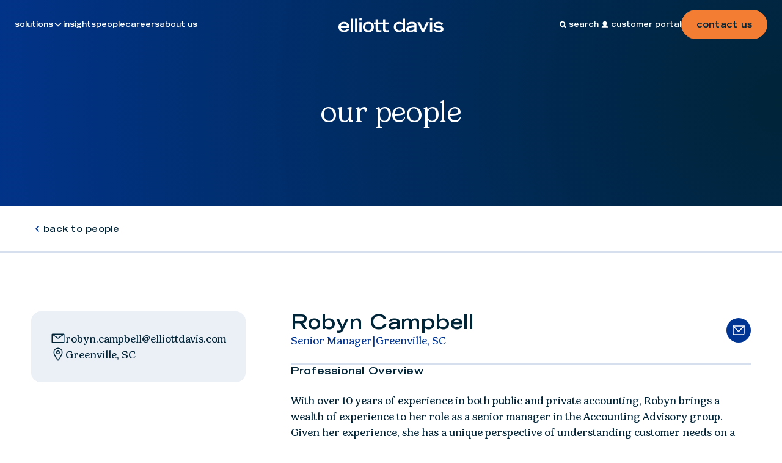

--- FILE ---
content_type: text/html
request_url: https://www.elliottdavis.com/people/robyn-campbell
body_size: 14182
content:
<!DOCTYPE html><!-- Last Published: Tue Jan 13 2026 15:48:12 GMT+0000 (Coordinated Universal Time) --><html data-wf-domain="www.elliottdavis.com" data-wf-page="64f89ba110398d0db6345807" data-wf-site="64f77e3a3bee76089dc58680" lang="en-US" data-wf-collection="64f89ba110398d0db63457b8" data-wf-item-slug="robyn-campbell"><head><meta charset="utf-8"/><title>People | Robyn Campbell | Elliott Davis</title><meta content="We are a group of passionate, down to earth specialists who provide understanding and expertise to your financial and business concerns." name="description"/><meta content="People | Robyn Campbell | Elliott Davis" property="og:title"/><meta content="We are a group of passionate, down to earth specialists who provide understanding and expertise to your financial and business concerns." property="og:description"/><meta content="https://cdn.prod.website-files.com/64f7815671b7bb5c61c6d4ec/6617521fae0c91b556614f89_Robyn-Campbell-website-2100x2100-I.avif" property="og:image"/><meta content="People | Robyn Campbell | Elliott Davis" property="twitter:title"/><meta content="We are a group of passionate, down to earth specialists who provide understanding and expertise to your financial and business concerns." property="twitter:description"/><meta content="https://cdn.prod.website-files.com/64f7815671b7bb5c61c6d4ec/6617521fae0c91b556614f89_Robyn-Campbell-website-2100x2100-I.avif" property="twitter:image"/><meta property="og:type" content="website"/><meta content="summary_large_image" name="twitter:card"/><meta content="width=device-width, initial-scale=1" name="viewport"/><meta content="wYPr0bEt2lnFJ0gg58aZpBRR3cJzWWEULohUaW7XUZs" name="google-site-verification"/><link href="https://cdn.prod.website-files.com/64f77e3a3bee76089dc58680/css/elliott-davis.webflow.shared.2109057c0.min.css" rel="stylesheet" type="text/css" integrity="sha384-IQkFfAHgZuTUFUcC1yjunBLACJiv+CZmglb+ysSae/BA9C+KEVWfpICjjNEENk0N" crossorigin="anonymous"/><link href="https://fonts.googleapis.com" rel="preconnect"/><link href="https://fonts.gstatic.com" rel="preconnect" crossorigin="anonymous"/><script src="https://ajax.googleapis.com/ajax/libs/webfont/1.6.26/webfont.js" type="text/javascript"></script><script type="text/javascript">WebFont.load({  google: {    families: ["Roboto:regular,500,700"]  }});</script><script type="text/javascript">!function(o,c){var n=c.documentElement,t=" w-mod-";n.className+=t+"js",("ontouchstart"in o||o.DocumentTouch&&c instanceof DocumentTouch)&&(n.className+=t+"touch")}(window,document);</script><link href="https://cdn.prod.website-files.com/64f77e3a3bee76089dc58680/661d9213e442ea93c5b26fff_ed-web-favicon.png" rel="shortcut icon" type="image/x-icon"/><link href="https://cdn.prod.website-files.com/64f77e3a3bee76089dc58680/661d9217854dcf9119fc2a9e_ed-web-webclip.jpg" rel="apple-touch-icon"/><link href="https://www.elliottdavis.com/people/robyn-campbell" rel="canonical"/><script async="" src="https://www.googletagmanager.com/gtag/js?id=G-KK7V49LE6Z"></script><script type="text/javascript">window.dataLayer = window.dataLayer || [];function gtag(){dataLayer.push(arguments);}gtag('set', 'developer_id.dZGVlNj', true);gtag('js', new Date());gtag('config', 'G-KK7V49LE6Z');</script><script type="text/javascript">!function(f,b,e,v,n,t,s){if(f.fbq)return;n=f.fbq=function(){n.callMethod?n.callMethod.apply(n,arguments):n.queue.push(arguments)};if(!f._fbq)f._fbq=n;n.push=n;n.loaded=!0;n.version='2.0';n.agent='plwebflow';n.queue=[];t=b.createElement(e);t.async=!0;t.src=v;s=b.getElementsByTagName(e)[0];s.parentNode.insertBefore(t,s)}(window,document,'script','https://connect.facebook.net/en_US/fbevents.js');fbq('init', '297476089768209');fbq('track', 'PageView');</script><!-- Google Tag Manager -->
<script>(function(w,d,s,l,i){w[l]=w[l]||[];w[l].push({'gtm.start':
new Date().getTime(),event:'gtm.js'});var f=d.getElementsByTagName(s)[0],
j=d.createElement(s),dl=l!='dataLayer'?'&l='+l:'';j.async=true;j.src=
'https://www.googletagmanager.com/gtm.js?id='+i+dl;f.parentNode.insertBefore(j,f);
})(window,document,'script','dataLayer','GTM-KLQKFTD');</script>
<!-- End Google Tag Manager -->

<script id="jetboost-script" type="text/javascript"> window.JETBOOST_SITE_ID = "cln0tt4a200ad0qxchtw0bk62"; (function(d) { var s = d.createElement("script"); s.src = "https://cdn.jetboost.io/jetboost.js"; s.async = 1; d.getElementsByTagName("head")[0].appendChild(s); })(document); </script>

<style>
.w-nav-link.w--current{
	color: white;
}
</style>

<script src="https://scripts.feedspring.co/instagram-attrs.js" async defer></script>

<style>
  [data-cms-section]:not(:has(.w-dyn-item)) {
    display:none;
  }
</style>


<style>
[text-split] {opacity: 0;}
html.w-editor [text-split] {opacity: 1;}

.word {
	overflow: hidden;
  padding-bottom: 0.1em;
  margin-bottom: -0.1em;
  transform-origin: bottom;
}
</style>

<script src="https://cdn.prod.website-files.com/64f77e3a3bee76089dc58680%2F6544eda5f000985a163a8687%2F696667ea9e8adf08bb5485fc%2Ffinsweetcomponentsconfig-1.0.1.js" type="module" async="" siteId="64f77e3a3bee76089dc58680" finsweet="components"></script></head><body><div class="global-styles w-embed w-iframe"><!-- Google Tag Manager (noscript) -->
<noscript><iframe src="https://www.googletagmanager.com/ns.html?id=GTM-KLQKFTD"
height="0" width="0" style="display:none;visibility:hidden"></iframe></noscript>
<!-- End Google Tag Manager (noscript) -->

<style>

/* Apply "..." after 3 lines of text */
.text-style-3lines {
	display: -webkit-box;
	overflow: hidden;
	-webkit-line-clamp: 3;
	-webkit-box-orient: vertical;
}

/* Apply "..." after 2 lines of text */
.text-style-2lines {
	display: -webkit-box;
	overflow: hidden;
	-webkit-line-clamp: 2;
	-webkit-box-orient: vertical;
}


.w-slider-dot {

background: #d6dfee !important;

}

.w-slider-dot.w-active {

background: #003594 !important;

}

/*/ Better Rendering in Safari /*/
  .main-shapes-wrapper div, .blending-group-wrapper div {
    -webkit-backface-visibility: hidden;
    -moz-backface-visibility: hidden;
    -webkit-transform: translate3d(0, 0, 0);
    -moz-transform: translate3d(0, 0, 0);
  }

.hs-form-502aded4-c2df-4121-a98f-22104cd11d6c_75cd1b5a-23f0-49dc-954e-ddbdb330d316 .hs-form-field label:not(.hs-error-msg) {
	color:#ffffff!important;
}

</style></div><div data-animation="over-right" class="navbar w-nav" data-easing2="ease" fs-scrolldisable-element="smart-nav" data-easing="ease" data-collapse="none" role="banner" data-no-scroll="1" data-duration="400" data-doc-height="1"><nav class="navbar-container"><nav role="navigation" class="navbar-menu is-new w-nav-menu"><a href="/" class="navbar-logo w-nav-brand"><img src="https://cdn.prod.website-files.com/64f77e3a3bee76089dc58680/65fe0149f2b69e576966c034_ed-web-logo-white.svg" loading="lazy" alt="elliott davis logo" class="navbar-logo-wrap"/></a><section class="navbar-menu-left"><a data-w-id="89eb4a25-7e0a-81a8-683d-3ff4abdf238b" href="/solutions" class="navbar-dropdown-toggle w-inline-block"><div class="button-text navbar-dropdown-link">solutions</div><div data-w-id="89eb4a25-7e0a-81a8-683d-3ff4abdf238e" class="dropdown-chevron w-embed"><svg width=" 100%" height=" 100%" viewBox="0 0 16 16" fill="none" xmlns="http://www.w3.org/2000/svg">
<path fill-rule="evenodd" clip-rule="evenodd" d="M2.55806 6.29544C2.46043 6.19781 2.46043 6.03952 2.55806 5.94189L3.44195 5.058C3.53958 4.96037 3.69787 4.96037 3.7955 5.058L8.00001 9.26251L12.2045 5.058C12.3021 4.96037 12.4604 4.96037 12.5581 5.058L13.4419 5.94189C13.5396 6.03952 13.5396 6.19781 13.4419 6.29544L8.17678 11.5606C8.07915 11.6582 7.92086 11.6582 7.82323 11.5606L2.55806 6.29544Z" fill="currentColor"/>
</svg></div></a><a href="/insights" class="navbar-link text-color-white w-nav-link">insights</a><a href="/people" class="navbar-link text-color-white w-nav-link">people</a><a href="/careers" class="navbar-link text-color-white w-nav-link">careers</a><a href="/about" class="navbar-link text-color-white w-nav-link">about us</a></section><div class="navbar-menu-right"><a href="#" class="navbar-link is-search w-inline-block"><img src="https://cdn.prod.website-files.com/64f77e3a3bee76089dc58680/65e52b1037f1fa6beddd4915_name%3Dsearch.svg" loading="lazy" alt=""/><div class="button-text text-color-white">search</div></a><a href="/customer-portal" class="navbar-link is-customer-portal w-inline-block"><img src="https://cdn.prod.website-files.com/64f77e3a3bee76089dc58680/6601f0b999c405e558ed47d4_ed-web-icons-customerportal.svg" loading="lazy" alt=""/><div class="button-text text-color-white">customer portal</div></a><a href="/contact" class="button is-secondary w-button">contact us</a></div><div class="inner-nav-wrap"><div data-w-id="89eb4a25-7e0a-81a8-683d-3ff4abdf23a6" class="navbar-container is-meganav-contact is-new"><div class="meganav-heading-wrap hide"><h1 class="heading-style-h4">solutions</h1><a href="/about" class="button hide w-button">contact us</a><a href="/contact" class="text-link">view all solutions</a></div><div data-current="by industry" data-easing="linear" data-duration-in="0" data-duration-out="0" class="fys-meganav-tabs w-tabs"><div class="fys-meganav-tabs-menu w-tab-menu"><a data-w-tab="by industry" class="fys-tabs_link is-meganav w-inline-block w-tab-link w--current"><div class="button-text">by industry</div></a><a data-w-tab="by category" class="fys-tabs_link is-meganav w-inline-block w-tab-link"><div class="button-text">by category</div></a><a data-w-tab="by business need" class="fys-tabs_link is-meganav w-inline-block w-tab-link"><div class="button-text">by business need</div></a></div><div class="fys-meganav-tabs-content w-tab-content"><div data-w-tab="by industry" class="fys-meganav-tab-pane w-tab-pane w--tab-active"><div class="fys-meganav-tabs-content-wrap"><div id="w-node-_89eb4a25-7e0a-81a8-683d-3ff4abdf23f9-abdf2385" class="fys-meganav-content-wrap"><div class="fys-meganav-row-1"><div class="fys-meganav-block"><div class="fys-meganav-h-wrap"><h6 class="heading-style-h6 text-style-allcaps">all industries</h6></div><div class="fys-meganav-col-list-wrapper w-dyn-list"><div role="list" class="fys-meganav-3col-list w-dyn-items"><div role="listitem" class="fys-meganav-col-item w-dyn-item"><a href="/industry/closely-held-business" class="fys-meganav-link-block w-inline-block"><p class="p-small">Closely Held Business</p></a></div><div role="listitem" class="fys-meganav-col-item w-dyn-item"><a href="/industry/construction" class="fys-meganav-link-block w-inline-block"><p class="p-small">Construction</p></a></div><div role="listitem" class="fys-meganav-col-item w-dyn-item"><a href="/industry/dental" class="fys-meganav-link-block w-inline-block"><p class="p-small">Dental</p></a></div><div role="listitem" class="fys-meganav-col-item w-dyn-item"><a href="/industry/education" class="fys-meganav-link-block w-inline-block"><p class="p-small">Education</p></a></div><div role="listitem" class="fys-meganav-col-item w-dyn-item"><a href="/industry/entertainment-and-sports" class="fys-meganav-link-block w-inline-block"><p class="p-small">Entertainment &amp; Sports</p></a></div><div role="listitem" class="fys-meganav-col-item w-dyn-item"><a href="/industry/financial-services" class="fys-meganav-link-block w-inline-block"><p class="p-small">Financial Services</p></a></div><div role="listitem" class="fys-meganav-col-item w-dyn-item"><a href="/industry/healthcare" class="fys-meganav-link-block w-inline-block"><p class="p-small">Healthcare</p></a></div><div role="listitem" class="fys-meganav-col-item w-dyn-item"><a href="/industry/high-net-worth" class="fys-meganav-link-block w-inline-block"><p class="p-small">High Net Worth</p></a></div><div role="listitem" class="fys-meganav-col-item w-dyn-item"><a href="/industry/international" class="fys-meganav-link-block w-inline-block"><p class="p-small">International</p></a></div><div role="listitem" class="fys-meganav-col-item w-dyn-item"><a href="/industry/manufacturing-and-distribution" class="fys-meganav-link-block w-inline-block"><p class="p-small">Manufacturing &amp; Distribution</p></a></div><div role="listitem" class="fys-meganav-col-item w-dyn-item"><a href="/industry/not-for-profit" class="fys-meganav-link-block w-inline-block"><p class="p-small">Not-for-Profit</p></a></div><div role="listitem" class="fys-meganav-col-item w-dyn-item"><a href="/industry/private-equity" class="fys-meganav-link-block w-inline-block"><p class="p-small">Private Equity</p></a></div><div role="listitem" class="fys-meganav-col-item w-dyn-item"><a href="/industry/professional-services" class="fys-meganav-link-block w-inline-block"><p class="p-small">Professional Services</p></a></div><div role="listitem" class="fys-meganav-col-item w-dyn-item"><a href="/industry/real-estate" class="fys-meganav-link-block w-inline-block"><p class="p-small">Real Estate</p></a></div><div role="listitem" class="fys-meganav-col-item w-dyn-item"><a href="/industry/technology" class="fys-meganav-link-block w-inline-block"><p class="p-small">Technology</p></a></div></div></div></div></div></div><div id="w-node-_89eb4a25-7e0a-81a8-683d-3ff4abdf2407-abdf2385" class="fys-meganav-info-content-wrap"><img loading="lazy" src="https://cdn.prod.website-files.com/64f77e3a3bee76089dc58680/6610283eaac5847401186537_ed-web-meganav-image-industries.avif" alt="Industries" class="fys-meganav-img"/><div class="fys-meganav-info-content-text-wrap"><p class="p-small">Every industry has its own nuances. We take that into consideration and approach business solutions with the specific lens required of your field. Our teams are comprised of talent with relevant experience and we’re prepared to meet every challenge.</p><a href="/industries" class="button w-button">explore industries</a></div></div></div></div><div data-w-tab="by category" class="fys-meganav-tab-pane w-tab-pane"><div class="fys-meganav-tabs-content-wrap"><div id="w-node-_89eb4a25-7e0a-81a8-683d-3ff4abdf23bc-abdf2385" class="fys-meganav-content-wrap"><div class="fys-meganav-row-1"><div class="fys-meganav-block"><div class="fys-meganav-h-wrap"><h6 class="heading-style-h6 text-style-allcaps">advisory</h6></div><div class="fys-meganav-col-list-wrapper w-dyn-list"><div role="list" class="fys-meganav-3col-list w-dyn-items"><div role="listitem" class="fys-meganav-col-item w-dyn-item"><a href="/solution/accounting-advisory" class="fys-meganav-link-block w-inline-block"><p class="p-small">Accounting Advisory</p></a></div><div role="listitem" class="fys-meganav-col-item w-dyn-item"><a href="/solution/business-turnaround-and-recovery" class="fys-meganav-link-block w-inline-block"><p class="p-small">Business Turnaround &amp; Recovery</p></a></div><div role="listitem" class="fys-meganav-col-item w-dyn-item"><a href="/solution/business-valuation-consulting" class="fys-meganav-link-block w-inline-block"><p class="p-small">Business Valuation Consulting</p></a></div><div role="listitem" class="fys-meganav-col-item w-dyn-item"><a href="/solution/commercial-litigation-support" class="fys-meganav-link-block w-inline-block"><p class="p-small">Commercial Litigation Support</p></a></div><div role="listitem" class="fys-meganav-col-item w-dyn-item"><a href="/solution/family-law-litigation-support" class="fys-meganav-link-block w-inline-block"><p class="p-small">Family Law Litigation Support</p></a></div><div role="listitem" class="fys-meganav-col-item w-dyn-item"><a href="/solution/fraud-and-forensic-accounting" class="fys-meganav-link-block w-inline-block"><p class="p-small">Fraud &amp; Forensic Accounting</p></a></div><div role="listitem" class="fys-meganav-col-item w-dyn-item"><a href="/solution/governance-risk-and-compliance" class="fys-meganav-link-block w-inline-block"><p class="p-small">Governance, Risk, &amp; Compliance</p></a></div><div role="listitem" class="fys-meganav-col-item w-dyn-item"><a href="/solution/operational-excellence" class="fys-meganav-link-block w-inline-block"><p class="p-small">Operational Excellence</p></a></div><div role="listitem" class="fys-meganav-col-item w-dyn-item"><a href="/solution/strategy-and-growth" class="fys-meganav-link-block w-inline-block"><p class="p-small">Strategy &amp; Growth</p></a></div><div role="listitem" class="fys-meganav-col-item w-dyn-item"><a href="/solution/succession-planning" class="fys-meganav-link-block w-inline-block"><p class="p-small">Succession Planning</p></a></div><div role="listitem" class="fys-meganav-col-item w-dyn-item"><a href="/solution/sustainability-and-esg" class="fys-meganav-link-block w-inline-block"><p class="p-small">Sustainability &amp; ESG</p></a></div><div role="listitem" class="fys-meganav-col-item w-dyn-item"><a href="/solution/transaction-advisory" class="fys-meganav-link-block w-inline-block"><p class="p-small">Transaction Advisory</p></a></div></div></div></div></div><div class="fys-meganav-row-2"><div class="fys-meganav-block"><div class="fys-meganav-h-wrap"><h6 class="heading-style-h6 text-style-allcaps">assurance &amp; attestation</h6></div><div class="fys-meganav-col-list-wrapper w-dyn-list"><div role="list" class="fys-meganav-1col-list w-dyn-items"><div role="listitem" class="fys-meganav-col-item w-dyn-item"><a href="/solution/attestation-and-other-engagements" class="fys-meganav-link-block w-inline-block"><p class="p-small">Attestation &amp; Other Engagements</p></a></div><div role="listitem" class="fys-meganav-col-item w-dyn-item"><a href="/solution/audits-reviews-and-compilations" class="fys-meganav-link-block w-inline-block"><p class="p-small">Audits, Reviews &amp; Compilations</p></a></div><div role="listitem" class="fys-meganav-col-item w-dyn-item"><a href="/solution/employee-benefit-plan-audits" class="fys-meganav-link-block w-inline-block"><p class="p-small">Employee Benefit Plan Audits</p></a></div><div role="listitem" class="fys-meganav-col-item w-dyn-item"><a href="/solution/internal-audit-services-and-quality-assurance-reviews" class="fys-meganav-link-block w-inline-block"><p class="p-small">Internal Audit Services and Quality Assurance Reviews</p></a></div><div role="listitem" class="fys-meganav-col-item w-dyn-item"><a href="/solution/soc-reporting" class="fys-meganav-link-block w-inline-block"><p class="p-small">SOC Reporting</p></a></div></div></div></div><div class="fys-meganav-block"><div class="fys-meganav-h-wrap"><h6 class="heading-style-h6 text-style-allcaps">tax</h6></div><div class="fys-meganav-col-list-wrapper w-dyn-list"><div role="list" class="fys-meganav-1col-list w-dyn-items"><div role="listitem" class="fys-meganav-col-item w-dyn-item"><a href="/solution/federal-tax" class="fys-meganav-link-block w-inline-block"><p class="p-small">Federal Tax</p></a></div><div role="listitem" class="fys-meganav-col-item w-dyn-item"><a href="/solution/high-net-worth" class="fys-meganav-link-block w-inline-block"><p class="p-small">High Net Worth</p></a></div><div role="listitem" class="fys-meganav-col-item w-dyn-item"><a href="/solution/international-tax" class="fys-meganav-link-block w-inline-block"><p class="p-small">International Tax</p></a></div><div role="listitem" class="fys-meganav-col-item w-dyn-item"><a href="/solution/state-and-local-tax" class="fys-meganav-link-block w-inline-block"><p class="p-small">State &amp; Local Tax</p></a></div><div role="listitem" class="fys-meganav-col-item w-dyn-item"><a href="/solution/tax-methods-and-credits" class="fys-meganav-link-block w-inline-block"><p class="p-small">Tax Methods &amp; Credits</p></a></div></div></div></div><div class="fys-meganav-block"><div class="fys-meganav-h-wrap"><h6 class="heading-style-h6 text-style-allcaps">digital</h6></div><div class="fys-meganav-col-list-wrapper w-dyn-list"><div role="list" class="fys-meganav-1col-list w-dyn-items"><div role="listitem" class="fys-meganav-col-item w-dyn-item"><a href="/solution/business-systems" class="fys-meganav-link-block w-inline-block"><p class="p-small">Business Systems</p></a></div><div role="listitem" class="fys-meganav-col-item w-dyn-item"><a href="/solution/cybersecurity-and-data-privacy" class="fys-meganav-link-block w-inline-block"><p class="p-small">Cybersecurity &amp; Data Privacy</p></a></div><div role="listitem" class="fys-meganav-col-item w-dyn-item"><a href="/solution/technology-consulting" class="fys-meganav-link-block w-inline-block"><p class="p-small">Technology Consulting</p></a></div></div></div></div></div></div><div id="w-node-_89eb4a25-7e0a-81a8-683d-3ff4abdf23ef-abdf2385" class="fys-meganav-info-content-wrap"><img loading="lazy" src="https://cdn.prod.website-files.com/64f77e3a3bee76089dc58680/6610283efda149ac1410ab09_ed-web-meganav-image-solutions.avif" alt="Solutions" class="fys-meganav-img"/><div class="fys-meganav-info-content-text-wrap"><p class="p-small">When running a business, a variety of challenges and opportunities present themselves. Our breadth of services span every category. Based on your business goals, we’ll find the right solutions to meet the moment.<br/></p><a href="/solutions" class="button w-button">explore solutions</a></div></div></div></div><div data-w-tab="by business need" class="fys-meganav-tab-pane w-tab-pane"><div class="fys-meganav-tabs-content-wrap"><div id="w-node-_89eb4a25-7e0a-81a8-683d-3ff4abdf2410-abdf2385" class="fys-meganav-content-wrap"><div class="fys-meganav-row-1 is-businessneed"><div class="fys-meganav-block"><div class="fys-meganav-h-wrap"><h6 class="heading-style-h6 text-style-allcaps">start-up</h6></div><div class="fys-meganav-col-list-wrapper w-dyn-list"><div role="list" class="fys-meganav-1col-list w-dyn-items"><div role="listitem" class="fys-meganav-col-item w-dyn-item"><a href="/solution/accounting-advisory" class="fys-meganav-link-block w-inline-block"><p class="p-small">Accounting Advisory</p></a></div><div role="listitem" class="fys-meganav-col-item w-dyn-item"><a href="/solution/federal-tax" class="fys-meganav-link-block w-inline-block"><p class="p-small">Federal Tax</p></a></div></div></div></div><div class="fys-meganav-block"><div class="fys-meganav-h-wrap"><h6 class="heading-style-h6 text-style-allcaps">growth</h6></div><div class="fys-meganav-col-list-wrapper w-dyn-list"><div role="list" class="fys-meganav-1col-list w-dyn-items"><div role="listitem" class="fys-meganav-col-item w-dyn-item"><a href="/solution/audits-reviews-and-compilations" class="fys-meganav-link-block w-inline-block"><p class="p-small">Audits, Reviews &amp; Compilations</p></a></div><div role="listitem" class="fys-meganav-col-item w-dyn-item"><a href="/solution/state-and-local-tax" class="fys-meganav-link-block w-inline-block"><p class="p-small">State &amp; Local Tax</p></a></div><div role="listitem" class="fys-meganav-col-item w-dyn-item"><a href="/solution/strategy-and-growth" class="fys-meganav-link-block w-inline-block"><p class="p-small">Strategy &amp; Growth</p></a></div></div></div></div><div class="fys-meganav-block"><div class="fys-advisory-h-wrap"><h6 class="heading-style-h6 text-style-allcaps">sustain</h6></div><div class="fys-col-list-wrapper w-dyn-list"><div role="list" class="fys-col-list _1-col w-dyn-items"><div role="listitem" class="w-dyn-item"><a href="/solution/business-systems" class="fys-service-link-block w-inline-block"><p class="p-small">Business Systems</p></a></div></div></div></div></div><div class="fys-meganav-row-2"><div class="fys-meganav-block"><div class="fys-meganav-h-wrap"><h6 class="heading-style-h6 text-style-allcaps">transitions</h6></div><div class="fys-meganav-col-list-wrapper w-dyn-list"><div role="list" class="fys-meganav-1col-list w-dyn-items"><div role="listitem" class="fys-meganav-col-item w-dyn-item"><a href="/solution/business-turnaround-and-recovery" class="fys-meganav-link-block w-inline-block"><p class="p-small">Business Turnaround &amp; Recovery</p></a></div><div role="listitem" class="fys-meganav-col-item w-dyn-item"><a href="/solution/business-valuation-consulting" class="fys-meganav-link-block w-inline-block"><p class="p-small">Business Valuation Consulting</p></a></div><div role="listitem" class="fys-meganav-col-item w-dyn-item"><a href="/solution/succession-planning" class="fys-meganav-link-block w-inline-block"><p class="p-small">Succession Planning</p></a></div></div></div></div><div class="fys-meganav-block"><div class="fys-meganav-h-wrap"><h6 class="heading-style-h6 text-style-allcaps">other services</h6></div><div class="fys-meganav-col-list-wrapper w-dyn-list"><div role="list" class="fys-meganav-1col-list w-dyn-items"><div role="listitem" class="fys-meganav-col-item w-dyn-item"><a href="/solution/employee-benefit-plan-audits" class="fys-meganav-link-block w-inline-block"><p class="p-small">Employee Benefit Plan Audits</p></a></div><div role="listitem" class="fys-meganav-col-item w-dyn-item"><a href="/solution/tax-methods-and-credits" class="fys-meganav-link-block w-inline-block"><p class="p-small">Tax Methods &amp; Credits</p></a></div><div role="listitem" class="fys-meganav-col-item w-dyn-item"><a href="/solution/technology-consulting" class="fys-meganav-link-block w-inline-block"><p class="p-small">Technology Consulting</p></a></div></div></div></div></div></div><div id="w-node-_89eb4a25-7e0a-81a8-683d-3ff4abdf244f-abdf2385" class="fys-meganav-info-content-wrap"><img loading="lazy" src="https://cdn.prod.website-files.com/64f77e3a3bee76089dc58680/6610283daa0196bbfa2eae61_ed-web-meganav-image-businessneeds.avif" alt="Business Needs" class="fys-meganav-img"/><div class="fys-meganav-info-content-text-wrap"><p class="p-small">It’s inevitable that your business will go through phases. Each one requires a different type of support. From growth to transitions and more, we’ve worked with businesses at every stage. We’ll work together to bolster your needs.<br/></p><a href="/industries" class="button w-button">explore solutions</a></div></div></div></div></div></div></div></div></nav><div class="navbar-menu-button w-nav-button"><div class="menu-icon"><div class="menu-icon_line-top"></div><div class="menu-icon_line-middle"><div class="menu-icon_line-middle-inner"></div></div><div class="menu-icon_line-bottom"></div></div></div></nav><div class="nav-background"></div><div class="search-modal-wrap"><div class="div-64 is-hero z-index-2"><div class="search-modal-heading-wrap"><div class="heading-style-h2 text-color-white text-align-center text-style-lowercase">find your <span class="text-color-mint">solution.</span></div><p class="p-small text-align-center text-color-white">search for solutions by category, industries, insights, and people.</p></div><div class="div-64 is-search"><form action="/search" class="solutions-search-element w-form"><div class="solutions-searchbar-wrap"><input class="form_input is--search w-input" maxlength="256" name="query" placeholder="How can we help?" type="search" id="search" required=""/><input type="submit" class="button is--search w-button" value=""/></div></form></div></div><div class="modal-close z-index-2"><img src="https://cdn.prod.website-files.com/64f77e3a3bee76089dc58680/65e52e4b010b905c26b37d46_name%3Dclose-blue.svg" loading="lazy" alt="" class="img-icon-close"/></div><div class="ultra-gradient-wrapper"><div class="main-shapes-wrapper"><div class="shape-mint w-embed"><svg width="100%" height="100%" viewBox="0 0 674 932" fill="none" xmlns="http://www.w3.org/2000/svg">
<path d="M566.814 257.415C374.638 -114.529 207 -20.1628 103.717 147.019C35.3392 257.701 7.67206 389.168 1.20722 519.07C-6.4481 672.893 18.2086 860.456 195.197 914.998C406.459 980.103 887.524 878.131 566.814 257.415Z" fill="currentcolor"/>
</svg></div><div class="shape-green w-embed"><svg width="100%" height="100%" viewBox="0 0 1470 1162" fill="none" xmlns="http://www.w3.org/2000/svg">
<path d="M988.353 343.118C400.682 265.17 556.05 1.26264 242.188 0.00207666C189.093 -0.211168 135.226 15.9933 95.3489 51.0451C-281.918 382.665 547.258 1149.37 1067.03 1161.83C1612.91 1174.92 1620.9 427.018 988.353 343.118Z" fill="currentcolor"/>
</svg></div><div class="shape-blue-black w-embed"><svg width="100%" height="100%" viewBox="0 0 674 932" fill="none" xmlns="http://www.w3.org/2000/svg">
<path d="M566.814 257.415C374.638 -114.529 207 -20.1628 103.717 147.019C35.3392 257.701 7.67206 389.168 1.20722 519.07C-6.4481 672.893 18.2086 860.456 195.197 914.998C406.459 980.103 887.524 878.131 566.814 257.415Z" fill="currentcolor"/>
</svg></div><div class="shape-blue w-embed"><svg width="100%" height="100%" viewBox="0 0 1470 1162" fill="none" xmlns="http://www.w3.org/2000/svg">
<path d="M988.353 343.118C400.682 265.17 556.05 1.26264 242.188 0.00207666C189.093 -0.211168 135.226 15.9933 95.3489 51.0451C-281.918 382.665 547.258 1149.37 1067.03 1161.83C1612.91 1174.92 1620.9 427.018 988.353 343.118Z" fill="currentcolor"/>
</svg></div></div><div class="background-noise"></div></div></div></div><div data-animation="default" class="navbar-mobile w-nav" data-easing2="ease" data-easing="ease" data-collapse="medium" role="banner" data-no-scroll="1" data-duration="600" data-doc-height="1"><div class="navbar-mobile-container w-container"><a id="w-node-_63a51a14-eac3-f484-7d78-9ab2cdfaa3f0-cdfaa3d9" href="/contact" class="button is-mobilenav is-secondary is-mobile w-button">contact us</a><a id="w-node-_63a51a14-eac3-f484-7d78-9ab2cdfaa3db-cdfaa3d9" href="/" class="navbar-logo w-nav-brand"><img src="https://cdn.prod.website-files.com/64f77e3a3bee76089dc58680/65fe0149f2b69e576966c034_ed-web-logo-white.svg" loading="lazy" alt="elliott davis logo" class="navbar-logo"/></a><div id="w-node-_63a51a14-eac3-f484-7d78-9ab2cdfaa3f2-cdfaa3d9" class="menu-button w-nav-button"><div class="navbar-menu-icon w-icon-nav-menu"></div></div><nav role="navigation" class="nav-menu w-nav-menu"><a href="/about" class="navbar-link text-color-white w-nav-link">about us</a><a href="/solutions" class="navbar-link text-color-white w-nav-link">solutions</a><a href="/industries" class="navbar-link text-color-white w-nav-link">industries</a><a href="/careers" class="navbar-link text-color-white w-nav-link">careers</a><a href="/community" class="navbar-link text-color-white w-nav-link">community</a><a href="/insights" class="navbar-link text-color-white w-nav-link">insights</a><a href="/people" class="navbar-link text-color-white w-nav-link">people</a><a href="/locations" class="navbar-link text-color-white w-nav-link">locations</a><a href="/customer-portal" class="navbar-link text-color-white w-nav-link">customer portal</a><a href="/contact" class="navbar-link text-color-white w-nav-link">contact us</a></nav><a id="w-node-a4d306f1-8c8c-397a-c25b-67757f29a70f-cdfaa3d9" href="#" class="navbar-link is-mobilesearch w-inline-block"><img src="https://cdn.prod.website-files.com/64f77e3a3bee76089dc58680/65e52b1037f1fa6beddd4915_name%3Dsearch.svg" loading="lazy" alt="" class="img-icon-account"/></a></div><div class="nav-background"></div><div class="search-modal-wrap"><div class="div-64 is-hero z-index-2"><div class="search-modal-heading-wrap"><div class="heading-style-h3 text-align-center text-color-white text-style-lowercase">find your <span class="text-color-mint">solution.</span></div><p class="p-small text-align-center text-color-white">search for solutions by category, industries, insights, and people.</p></div><div class="div-64 is-search"><form action="/search" class="solutions-search-element w-form"><div class="solutions-searchbar-wrap"><input class="form_input is--search w-input" maxlength="256" name="query" placeholder="How can we help?" type="search" id="search" required=""/><input type="submit" class="button is--search w-button" value=""/></div></form></div></div><div class="modal-close z-index-2"><img src="https://cdn.prod.website-files.com/64f77e3a3bee76089dc58680/65e52e4b010b905c26b37d46_name%3Dclose-blue.svg" loading="lazy" alt="" class="img-icon-close"/></div><div class="ultra-gradient-wrapper"><div class="main-shapes-wrapper"><div class="shape-mint w-embed"><svg width="100%" height="100%" viewBox="0 0 674 932" fill="none" xmlns="http://www.w3.org/2000/svg">
<path d="M566.814 257.415C374.638 -114.529 207 -20.1628 103.717 147.019C35.3392 257.701 7.67206 389.168 1.20722 519.07C-6.4481 672.893 18.2086 860.456 195.197 914.998C406.459 980.103 887.524 878.131 566.814 257.415Z" fill="currentcolor"/>
</svg></div><div class="shape-green w-embed"><svg width="100%" height="100%" viewBox="0 0 1470 1162" fill="none" xmlns="http://www.w3.org/2000/svg">
<path d="M988.353 343.118C400.682 265.17 556.05 1.26264 242.188 0.00207666C189.093 -0.211168 135.226 15.9933 95.3489 51.0451C-281.918 382.665 547.258 1149.37 1067.03 1161.83C1612.91 1174.92 1620.9 427.018 988.353 343.118Z" fill="currentcolor"/>
</svg></div><div class="shape-blue-black w-embed"><svg width="100%" height="100%" viewBox="0 0 674 932" fill="none" xmlns="http://www.w3.org/2000/svg">
<path d="M566.814 257.415C374.638 -114.529 207 -20.1628 103.717 147.019C35.3392 257.701 7.67206 389.168 1.20722 519.07C-6.4481 672.893 18.2086 860.456 195.197 914.998C406.459 980.103 887.524 878.131 566.814 257.415Z" fill="currentcolor"/>
</svg></div><div class="shape-blue w-embed"><svg width="100%" height="100%" viewBox="0 0 1470 1162" fill="none" xmlns="http://www.w3.org/2000/svg">
<path d="M988.353 343.118C400.682 265.17 556.05 1.26264 242.188 0.00207666C189.093 -0.211168 135.226 15.9933 95.3489 51.0451C-281.918 382.665 547.258 1149.37 1067.03 1161.83C1612.91 1174.92 1620.9 427.018 988.353 343.118Z" fill="currentcolor"/>
</svg></div></div><div class="background-noise"></div></div></div></div><main class="main"><section class="section_subpage-hero"><div class="div-64"><div class="slide-from-bottom-50"><h1 class="heading-style-h2 text-color-white text-align-center text-style-lowercase">our people</h1></div></div></section><section class="section_breadcrumbs"><div class="div-92"><a href="/people" class="link-no-underline is--arrow w-inline-block"><div class="icon-embed-20px w-embed"><svg xmlns="http://www.w3.org/2000/svg" width="100%" height="100%" viewBox="0 0 20 21" fill="none" preserveAspectRatio="xMidYMid meet" aria-hidden="true" role="img">
<path d="M12 14.5L8 10.5L12 6.5" stroke="currentColor" stroke-width="2" stroke-linecap="round" stroke-linejoin="round"/>
</svg></div><div class="buttons-text is-arrow">back to people</div></a></div></section><section class="section_people-col-landing"><div class="div-92"><div class="people-content-wrap"><div class="slide-from-bottom-50 is-full"><div class="people-left-wrap"><div class="people-card-image"><img src="https://cdn.prod.website-files.com/64f7815671b7bb5c61c6d4ec/6617521fae0c91b556614f89_Robyn-Campbell-website-2100x2100-I.avif" loading="lazy" alt="" class="img-card-people"/><img src="https://cdn.prod.website-files.com/64f77e3a3bee76089dc58680/66045bccc30014f7f905b942_ed-web-insight-image-unavailable.avif" loading="lazy" sizes="100vw" srcset="https://cdn.prod.website-files.com/64f77e3a3bee76089dc58680/66045bccc30014f7f905b942_ed-web-insight-image-unavailable-p-500.avif 500w, https://cdn.prod.website-files.com/64f77e3a3bee76089dc58680/66045bccc30014f7f905b942_ed-web-insight-image-unavailable.avif 1536w" alt="" class="img-card-people w-condition-invisible"/></div><div class="people-contact-wrap"><div class="people-contact-row-wrap"><div class="people-contact-row-icon-wrap"><img src="https://cdn.prod.website-files.com/64f77e3a3bee76089dc58680/6601b85bb5a62bb6adaf8d66_ed-web-icons-email.svg" loading="lazy" alt="" class="icon-email"/></div><a href="mailto:robyn.campbell@elliottdavis.com" class="link-no-underline">robyn.campbell@elliottdavis.com</a></div><div class="people-contact-row-wrap"><div class="people-contact-row-icon-wrap"><img src="https://cdn.prod.website-files.com/64f77e3a3bee76089dc58680/6601b85b2e3531d08ea4e69e_ed-web-icons-location.svg" loading="lazy" alt="" class="icon-email"/></div><div class="w-dyn-list"><div role="list" class="w-dyn-items"><div role="listitem" class="w-dyn-item"><a href="/location/greenville-sc" class="link-no-underline">Greenville, SC</a></div></div></div></div></div></div></div><div class="slide-from-bottom-100"><div class="people-right-wrap"><div class="people-heading-wrap"><a href="mailto:robyn.campbell@elliottdavis.com" class="our-team-email-icon-wrap w-inline-block"><img src="https://cdn.prod.website-files.com/64f77e3a3bee76089dc58680/65ef98ff95304508d75417c4_email-white.svg" loading="lazy" alt="email icon" class="icon-email"/></a><div class="people-heading-content-wrap"><div class="people-name-wrap"><h3 class="h3-trade-gothic is-people">Robyn Campbell</h3></div><div class="people-heading-subhead-wrap w-condition-invisible"><div class="title-rich-text w-dyn-bind-empty w-richtext"></div></div><div class="people-heading-subhead-wrap"><div class="p-regular text-color-blue w-embed">Senior Manager</div><div class="p-regular text-color-blue w-condition-invisible">|</div><div class="p-regular text-color-blue w-condition-invisible w-dyn-bind-empty"></div><div class="p-regular text-color-blue">|</div><div class="team-location-wrap"><div class="team-location-col-list-wrap w-dyn-list"><div role="list" class="team-location-col-list w-dyn-items"><div role="listitem" class="team-location-col-item w-dyn-item"><div class="p-regular text-color-blue">Greenville, SC</div></div></div></div></div></div><div class="people-heading-subhead-wrap w-condition-invisible"><div class="p-regular text-color-blue w-embed">Senior Manager, Elliott Davis Advisory, LLC</div><div class="p-regular text-color-blue w-condition-invisible">|</div><div class="p-regular text-color-blue w-condition-invisible w-dyn-bind-empty"></div><div class="p-regular text-color-blue">|</div><div class="team-location-wrap"><div class="team-location-col-list-wrap w-dyn-list"><div role="list" class="team-location-col-list w-dyn-items"><div role="listitem" class="team-location-col-item w-dyn-item"><div class="p-regular text-color-blue">Greenville, SC</div></div></div></div></div></div><div class="people-heading-subhead-wrap w-condition-invisible"><div class="p-regular text-color-blue w-embed">Senior Manager, Elliott Davis, </div><div class="p-regular text-color-blue w-condition-invisible">|</div><div class="p-regular text-color-blue w-condition-invisible w-dyn-bind-empty"></div><div class="p-regular text-color-blue">|</div><div class="team-location-wrap"><div class="team-location-col-list-wrap w-dyn-list"><div role="list" class="team-location-col-list w-dyn-items"><div role="listitem" class="team-location-col-item w-dyn-item"><div class="p-regular text-color-blue">Greenville, SC</div></div></div></div></div></div></div></div><div class="people-info-content-wrap"><div class="p-regular w-richtext"><h6><strong>Professional Overview</strong></h6><p>‍</p><p>With over 10 years of experience in both public and private accounting, Robyn brings a wealth of experience to her role as a senior manager in the Accounting Advisory group. Given her experience, she has a unique perspective of understanding customer needs on a practical level while combining it with technical accounting knowledge. She takes an active role in assisting clients to grow their organization by providing advisory services.</p><p>‍</p><p>One of Robyn’s specialties is assisting non-profits. She enjoys getting to be a part of each organization’s mission and helping to translate financial numbers into mission goals that drive each organization. She provides not-for-profit organizations with a transparent understanding of their financial status for their boards and donors.</p><p>‍</p><h6><strong>Education, Credentials, and Special Training</strong></h6><ul role="list"><li>Certified Public Accountant</li><li>BS, Business Administration, University of South Carolina, Moore School of Business</li></ul><h6><strong>Professional Affiliations and Certifications</strong></h6><ul role="list"><li>American Institute of Certified Public Accountants</li><li>South Carolina Association of Certified Public Accountants</li></ul><h6><strong>Civic and Community Activities</strong></h6><ul role="list"><li>Community Volunteer with Elliott Davis Cares</li></ul></div></div><div class="people-services-wrap"><h6 class="heading-style-h6 text-style-allcaps">SERVICES</h6><div class="people-services-tags-wrap"><div class="people-tags-col-list-wrap w-dyn-list"><div role="list" class="people-tags-col-list w-dyn-items"><div role="listitem" class="people-tags-col-item w-dyn-item"><a href="/solution/accounting-advisory" class="people-services-tag-wrap w-inline-block"><div class="buttons-text">Accounting Advisory</div></a></div></div></div></div></div><div class="people-services-wrap"><h6 class="heading-style-h6 text-style-allcaps">Industries</h6><div class="people-services-tags-wrap"><div class="people-tags-col-list-wrap w-dyn-list"><div role="list" class="people-tags-col-list w-dyn-items"><div role="listitem" class="people-tags-col-item w-dyn-item"><a href="/industry/not-for-profit" class="people-services-tag-wrap w-inline-block"><div class="buttons-text">Not-for-Profit</div></a></div></div></div></div></div></div></div></div></div></section><section id="featured-insights-wrap" data-cms-section="" class="section_featured-insights-cards bg-color-gradient-lt"><div class="div-92"><div class="featured-insights-cards-content-wrap"><div class="subhead-wrap"><h6 class="heading-style-h6 text-style-allcaps">authored INsights</h6></div><div class="w-dyn-list"><div role="list" class="featured-insights-cards-col-list w-dyn-items"><div role="listitem" class="featured-insights-cards-col-item w-dyn-item"><a href="/insights/6-steps-to-a-clean-nonprofit-year-end" class="insight-cards-link-block w-inline-block"><div class="insight-card-image-wrap is-landscape"><img src="https://cdn.prod.website-files.com/64f7815671b7bb5c61c6d4ec/682cd7271adc588a727a58cc_GettyImages-1735005928.avif" loading="lazy" alt="image of a person standing by a desk with papers, a laptop, a calculator and a coffee mug" class="featured-insights-cards-img"/><img src="https://cdn.prod.website-files.com/64f77e3a3bee76089dc58680/66045bccc30014f7f905b942_ed-web-insight-image-unavailable.avif" loading="lazy" alt="image of a person standing by a desk with papers, a laptop, a calculator and a coffee mug" sizes="100vw" srcset="https://cdn.prod.website-files.com/64f77e3a3bee76089dc58680/66045bccc30014f7f905b942_ed-web-insight-image-unavailable-p-500.avif 500w, https://cdn.prod.website-files.com/64f77e3a3bee76089dc58680/66045bccc30014f7f905b942_ed-web-insight-image-unavailable.avif 1536w" class="featured-insights-cards-img w-condition-invisible"/></div><div class="insight-card-text-wrap"><h4 class="heading-style-h5 text-style-2lines">6 steps to a clean nonprofit year-end</h4></div></a><div class="featured-insight-rich-text-wrap"><div class="rich-text-insight-preview text-style-3lines w-richtext"><h1>Heading 1</h1><h2>Heading 2</h2><h3>Heading 3</h3><h4>Heading 4</h4><h5>Heading 5</h5><h6>Heading 6</h6><p>Lorem ipsum dolor sit amet, consectetur adipiscing elit, sed do eiusmod tempor incididunt ut labore et dolore magna aliqua. Ut enim ad minim veniam, quis nostrud exercitation ullamco laboris nisi ut aliquip ex ea commodo consequat. Duis aute irure dolor in reprehenderit in voluptate velit esse cillum dolore eu fugiat nulla pariatur.</p><blockquote>Block quote</blockquote><p>Ordered list</p><ol role="list"><li>Item 1</li><li>Item 2</li><li>Item 3</li></ol><p>Unordered list</p><ul role="list"><li>Item A</li><li>Item B</li><li>Item C</li></ul><p><a href="https://university.webflow.com/lesson/add-and-nest-text-links-in-webflow">Text link</a></p><p><strong>Bold text</strong></p><p><em>Emphasis</em></p><p><sup>Superscript</sup></p><p><sub>Subscript</sub></p></div></div></div><div role="listitem" class="featured-insights-cards-col-item w-dyn-item"><a href="/insights/restoring-confidence-in-nonprofit-financial-operations" class="insight-cards-link-block w-inline-block"><div class="insight-card-image-wrap is-landscape"><img src="https://cdn.prod.website-files.com/64f7815671b7bb5c61c6d4ec/67914508348e98b6372d0a5b_GettyImages-1412352379.avif" loading="lazy" alt="Image of hands writing with pencil and typing on a calculator laid over the top of a printed out spreadsheet" class="featured-insights-cards-img"/><img src="https://cdn.prod.website-files.com/64f77e3a3bee76089dc58680/66045bccc30014f7f905b942_ed-web-insight-image-unavailable.avif" loading="lazy" alt="Image of hands writing with pencil and typing on a calculator laid over the top of a printed out spreadsheet" sizes="100vw" srcset="https://cdn.prod.website-files.com/64f77e3a3bee76089dc58680/66045bccc30014f7f905b942_ed-web-insight-image-unavailable-p-500.avif 500w, https://cdn.prod.website-files.com/64f77e3a3bee76089dc58680/66045bccc30014f7f905b942_ed-web-insight-image-unavailable.avif 1536w" class="featured-insights-cards-img w-condition-invisible"/></div><div class="insight-card-text-wrap"><h4 class="heading-style-h5 text-style-2lines">Restoring confidence in nonprofit financial operations with outsourced accounting services</h4></div></a><div class="featured-insight-rich-text-wrap"><div class="rich-text-insight-preview text-style-3lines w-richtext"><h1>Heading 1</h1><h2>Heading 2</h2><h3>Heading 3</h3><h4>Heading 4</h4><h5>Heading 5</h5><h6>Heading 6</h6><p>Lorem ipsum dolor sit amet, consectetur adipiscing elit, sed do eiusmod tempor incididunt ut labore et dolore magna aliqua. Ut enim ad minim veniam, quis nostrud exercitation ullamco laboris nisi ut aliquip ex ea commodo consequat. Duis aute irure dolor in reprehenderit in voluptate velit esse cillum dolore eu fugiat nulla pariatur.</p><blockquote>Block quote</blockquote><p>Ordered list</p><ol role="list"><li>Item 1</li><li>Item 2</li><li>Item 3</li></ol><p>Unordered list</p><ul role="list"><li>Item A</li><li>Item B</li><li>Item C</li></ul><p><a href="https://university.webflow.com/lesson/add-and-nest-text-links-in-webflow">Text link</a></p><p><strong>Bold text</strong></p><p><em>Emphasis</em></p><p><sup>Superscript</sup></p><p><sub>Subscript</sub></p></div></div></div></div></div></div></div></section><section id="contact-us" class="section_hubspot-embed is-people bg-color-gradient-lt"><div class="div-48"><h3 class="heading-style-h3 text-align-center text-style-lowercase">contact our team.</h3></div><div class="div-72"><div class="hubspot-embed w-embed w-script"><script charset="utf-8" type="text/javascript" src="//js.hsforms.net/forms/embed/v2.js"></script>
<script>
  hbspt.forms.create({
    region: "na1",
    portalId: "23546948",
    formId: "a320f9ae-69f6-4027-ac53-a6d25de0bd8f"
  });
</script></div></div></section></main><footer class="section_footer"><div class="logo-footer-wrap"><img src="https://cdn.prod.website-files.com/64f77e3a3bee76089dc58680/65fe0149f2b69e576966c034_ed-web-logo-white.svg" loading="lazy" alt="elliott davis logo"/></div><div class="footer-vertical-line-wrap"></div><div class="div-92 is-full"><div class="footer-content-wrap"><div class="social-media-container"><a href="https://www.linkedin.com/company/elliott-davis-1920/posts/?feedView=all" target="_blank" class="social-media-link-block w-inline-block"><img src="https://cdn.prod.website-files.com/64f77e3a3bee76089dc58680/65fe0774abb188b460d25f24_ed-web-social-icon-linkedIn.svg" loading="lazy" alt="LinkedIn icon"/></a><a href="https://www.instagram.com/elliottdavis1920/" target="_blank" class="social-media-link-block w-inline-block"><img src="https://cdn.prod.website-files.com/64f77e3a3bee76089dc58680/65fe0775750a5625718669fa_ed-web-social-icon-instagram.svg" loading="lazy" alt="Instagram icon"/></a><a href="https://www.facebook.com/ElliottDavis1920/" target="_blank" class="social-media-link-block w-inline-block"><img src="https://cdn.prod.website-files.com/64f77e3a3bee76089dc58680/65fe077561e9120bf5df5683_ed-web-social-icon-facebook.svg" loading="lazy" alt="Facebook icon"/></a><a href="https://twitter.com/Elliott_Davis" target="_blank" class="social-media-link-block w-inline-block"><img src="https://cdn.prod.website-files.com/64f77e3a3bee76089dc58680/65fe07740b89753c9fae9647_ed-web-social-icon-twitter.svg" loading="lazy" alt="X / Twitter icon"/></a></div><div class="footer-links-wrap"><div id="w-node-e9b76a6a-1987-f778-39c0-82668094773b-8094772b" class="footer-link-wrap"><h6 class="heading-style-h6 text-style-allcaps text-color-white">locations</h6><div class="footer-location-collection-wrap"><a href="/locations" class="text-link text-color-white is-footer">All Locations</a><div class="footer-location-col-wrap w-dyn-list"><div role="list" class="footer-location-list-wrap w-dyn-items"><div role="listitem" class="footer-location-item-wrap w-dyn-item"><a href="/location/columbia-sc" class="text-link text-color-white is-footer">Columbia, SC</a></div><div role="listitem" class="footer-location-item-wrap w-dyn-item"><a href="/location/raleigh-nc" class="text-link text-color-white is-footer">Raleigh, NC</a></div><div role="listitem" class="footer-location-item-wrap w-dyn-item"><a href="/location/nashville-tn-vaden-group" class="text-link text-color-white is-footer">Nashville, TN (Vaden Group)</a></div><div role="listitem" class="footer-location-item-wrap w-dyn-item"><a href="/location/greenville-sc" class="text-link text-color-white is-footer">Greenville, SC</a></div><div role="listitem" class="footer-location-item-wrap w-dyn-item"><a href="/location/franklin-tn" class="text-link text-color-white is-footer">Franklin, TN</a></div><div role="listitem" class="footer-location-item-wrap w-dyn-item"><a href="/location/chattanooga-tn" class="text-link text-color-white is-footer">Chattanooga, TN</a></div><div role="listitem" class="footer-location-item-wrap w-dyn-item"><a href="/location/charlotte-nc" class="text-link text-color-white is-footer">Charlotte, NC</a></div><div role="listitem" class="footer-location-item-wrap w-dyn-item"><a href="/location/charleston-sc" class="text-link text-color-white is-footer">Charleston, SC</a></div><div role="listitem" class="footer-location-item-wrap w-dyn-item"><a href="/location/bengaluru-india" class="text-link text-color-white is-footer">Bengaluru, India</a></div></div></div></div></div><div id="w-node-e9b76a6a-1987-f778-39c0-826680947746-8094772b" class="footer-link-wrap"><h6 class="heading-style-h6 text-style-allcaps text-color-white">solutions</h6><div class="footer-link-vert-wrap"><a href="/solutions" class="text-link text-color-white is-footer">All Solutions</a><a href="/industries" class="text-link text-color-white is-footer">All Industries</a></div></div><div id="w-node-e9b76a6a-1987-f778-39c0-826680947750-8094772b" class="footer-link-wrap"><h6 class="heading-style-h6 text-style-allcaps text-color-white">insights</h6><div class="footer-link-vert-wrap"><a href="/insights" class="text-link text-color-white is-footer">All Insights</a><a href="https://www.elliottdavis.com/insights?insight-category=article" class="text-link text-color-white is-footer">Articles</a><a href="https://www.elliottdavis.com/insights?insight-category=case-study" class="text-link text-color-white is-footer">Case Studies</a><a href="/events" class="text-link text-color-white is-footer">Events</a><a href="https://www.elliottdavis.com/insights?insight-category=video" class="text-link text-color-white is-footer">Videos</a><a href="https://www.elliottdavis.com/insights?insight-category=white-paper" class="text-link text-color-white is-footer">White Papers</a></div></div><div id="w-node-e9b76a6a-1987-f778-39c0-826680947760-8094772b" class="footer-link-wrap"><h6 class="heading-style-h6 text-style-allcaps text-color-white">about us</h6><div class="footer-link-vert-wrap"><a href="/about" class="text-link text-color-white is-footer">About Us</a><a href="/leadership" class="text-link text-color-white is-footer">Leadership</a><a href="/community" class="text-link text-color-white is-footer">Community</a><a href="/people" class="text-link text-color-white is-footer">People</a><a href="/careers" class="text-link text-color-white is-footer">Careers</a><a href="/elliott-davis-direct" class="text-link text-color-white is-footer">Elliott Davis Direct</a><a href="/stay-in-touch" class="text-link text-color-white is-footer">Subscribe</a><a href="/contact" class="text-link text-color-white is-footer">Contact Us</a></div></div><div id="w-node-e9b76a6a-1987-f778-39c0-82668094776c-8094772b" class="footer-link-wrap"><h6 class="heading-style-h6 text-style-allcaps text-color-white">customer portal</h6><div class="footer-link-vert-wrap"><a href="/customer-portal" class="text-link text-color-white is-footer">Visit the Portal</a><a href="https://ichannel.elliottdavis.com/Account.mvc/Login" target="_blank" class="text-link text-color-white is-footer">iChannel</a><a href="https://ed.aiwyn.ai/client-portal/login" target="_blank" class="text-link text-color-white is-footer">Pay My Bill</a><a href="https://www.tax1099.com/" target="_blank" class="text-link text-color-white is-footer">Tax1099</a><a href="https://elliottdavis.suralink.com/" target="_blank" class="text-link text-color-white is-footer">Suralink</a></div></div></div><div class="footer-moore-wrap"><div class="footer-moore-logo-wrap"><img src="https://cdn.prod.website-files.com/plugins/Basic/assets/placeholder.60f9b1840c.svg" loading="lazy" alt=""/><div class="footer-moore-text-wrap"><p class="p-small text-color-white">An independent firm associated with Moore International Limited<br/><br/>Elliott Davis is an independent member firm of Moore North America, Inc.(MNA), which is itself a regional member of Moore Global Network Limited (MGNL). All the firms associated with MNA and MGNL are independent entities, owned and managed in each location. Their membership in, or association with, MNA or MGNL should not be construed as constituting or implying any partnership between them.</p></div></div></div><div class="footer-divider-line"></div><div class="footer-bottom-wrap"><div class="footer-bottom-left-wrap"><div class="footer-bottom-link-wrap"><a href="/privacy-notice" class="text-link text-color-white is-footer">Privacy Notice</a><a href="/alternative-practice-disclosure" class="text-link text-color-white is-footer">Alternative Practice Disclosure</a><a href="/terms-and-conditions" class="text-link text-color-white is-footer">Terms and Conditions</a><a href="/accessibility" class="text-link text-color-white is-footer">Accessibility</a></div><div class="p-small text-color-white">All content on this site is property of Elliott Davis unless otherwise noted and should not be used without permission.</div></div><div class="footer-bottom-right-wrap"><div class="p-small text-color-white w-embed w-script"><!--Below is the script used to ensure the copyright date on the website is always up to date -->
&copy; <script>document.write(new Date().getFullYear());</script> Elliott Davis.</div><div class="p-small text-color-white">All rights reserved.</div></div></div><div class="footer-aps-disclosure"><div class="p-small text-color-white"><em>“Elliott Davis&quot; is the brand name under which Elliott Davis, LLC (doing business in North Carolina and D.C. as Elliott Davis, PLLC) and Elliott Davis Advisory, LLC and its subsidiary entities provide professional services. Elliott Davis, LLC and Elliott Davis Advisory, LLC and its subsidiary entities practice as an alternative practice structure in accordance with the AICPA Code of Professional Conduct and applicable law, regulations and professional standards. Elliott Davis, LLC is a licensed independent CPA firm that provides attest services to its customers. Elliott Davis Advisory, LLC and its subsidiary entities provide tax and business consulting services to their customers. Elliott Davis Advisory, LLC and its subsidiary entities are not licensed CPA firms. The entities falling under the Elliott Davis brand are each individual firms that are separate legal and independently owned entities and are not responsible or liable for the services and/or products provided by any other entity providing services and/or products under the Elliott Davis brand. Our use of the terms “our firm” and “we” and “us” and terms of similar import, denote the alternative practice structure conducted by Elliott Davis, LLC and Elliott Davis Advisory, LLC.</em></div></div></div></div></footer><script src="https://d3e54v103j8qbb.cloudfront.net/js/jquery-3.5.1.min.dc5e7f18c8.js?site=64f77e3a3bee76089dc58680" type="text/javascript" integrity="sha256-9/aliU8dGd2tb6OSsuzixeV4y/faTqgFtohetphbbj0=" crossorigin="anonymous"></script><script src="https://cdn.prod.website-files.com/64f77e3a3bee76089dc58680/js/webflow.schunk.e0c428ff9737f919.js" type="text/javascript" integrity="sha384-ar82P9eriV3WGOD8Lkag3kPxxkFE9GSaSPalaC0MRlR/5aACGoFQNfyqt0dNuYvt" crossorigin="anonymous"></script><script src="https://cdn.prod.website-files.com/64f77e3a3bee76089dc58680/js/webflow.schunk.accd7d3987512136.js" type="text/javascript" integrity="sha384-PiJVW79odOBv7IvNf2VTIalNbCRb+v1muwFNa/EXcrYl2jVmUmua+z6VPoA/6XX0" crossorigin="anonymous"></script><script src="https://cdn.prod.website-files.com/64f77e3a3bee76089dc58680/js/webflow.37b064af.94c7edcda3a9e48b.js" type="text/javascript" integrity="sha384-72YsbHr4Sanb4DvfyiM179lF22A5Yivy7TSesleB984uwSRJMSSH3ioxYYQm7Ke7" crossorigin="anonymous"></script><script src="https://unpkg.com/split-type"></script>
<script src="https://cdnjs.cloudflare.com/ajax/libs/gsap/3.11.3/gsap.min.js"></script>
<script src="https://cdnjs.cloudflare.com/ajax/libs/gsap/3.11.3/ScrollTrigger.min.js"></script>
<script>
window.addEventListener("DOMContentLoaded", (event) => {
  // Split text into spans
  let typeSplit = new SplitType("[text-split]", {
    types: "words, chars",
    tagName: "span"
  });

  // Link timelines to scroll position
  function createScrollTrigger(triggerElement, timeline) {
    // Reset tl when scroll out of view past bottom of screen
    ScrollTrigger.create({
      trigger: triggerElement,
      start: "top bottom",
      onLeaveBack: () => {
        timeline.progress(0);
        timeline.pause();
      }
    });
    // Play tl when scrolled into view (60% from top of screen)
    ScrollTrigger.create({
      trigger: triggerElement,
      start: "top 60%",
      onEnter: () => timeline.play()
    });
  }

  $("[words-slide-up]").each(function (index) {
    let tl = gsap.timeline({ paused: true });
    tl.from($(this).find(".word"), { opacity: 0, yPercent: 100, duration: 0.5, ease: "back.out(2)", stagger: { amount: 0.5 } });
    createScrollTrigger($(this), tl);
  });

  $("[words-rotate-in]").each(function (index) {
    let tl = gsap.timeline({ paused: true });
    tl.set($(this).find(".word"), { transformPerspective: 1000 });
    tl.from($(this).find(".word"), { rotationX: -90, duration: 0.6, ease: "power2.out", stagger: { amount: 0.6 } });
    createScrollTrigger($(this), tl);
  });

  $("[words-slide-from-right]").each(function (index) {
    let tl = gsap.timeline({ paused: true });
    tl.from($(this).find(".word"), { opacity: 0, x: "1em", duration: 0.6, ease: "power2.out", stagger: { amount: 0.2 } });
    createScrollTrigger($(this), tl);
  });

  $("[letters-slide-up]").each(function (index) {
    let tl = gsap.timeline({ paused: true });
    tl.from($(this).find(".char"), { yPercent: 100, duration: 0.2, ease: "power1.out", stagger: { amount: 0.6 } });
    createScrollTrigger($(this), tl);
  });

  $("[letters-slide-down]").each(function (index) {
    let tl = gsap.timeline({ paused: true });
    tl.from($(this).find(".char"), { yPercent: -120, duration: 0.3, ease: "power1.out", stagger: { amount: 0.7 } });
    createScrollTrigger($(this), tl);
  });

  $("[letters-fade-in]").each(function (index) {
    let tl = gsap.timeline({ paused: true });
    tl.from($(this).find(".char"), { opacity: 0, duration: 0.2, ease: "power1.out", stagger: { amount: 0.8 } });
    createScrollTrigger($(this), tl);
  });

  $("[letters-fade-in-random]").each(function (index) {
    let tl = gsap.timeline({ paused: true });
    tl.from($(this).find(".char"), { opacity: 0, duration: 0.05, ease: "power1.out", stagger: { amount: 0.4, from: "random" } });
    createScrollTrigger($(this), tl);
  });

  $("[scrub-each-word]").each(function (index) {
    let tl = gsap.timeline({
      scrollTrigger: {
        trigger: $(this),
        start: "top 80%",
        end: "top center",
        scrub: true
      }
    });
    tl.from($(this).find(".word"), { opacity: 0.2, duration: 0.2, ease: "power1.out", stagger: { each: 0.4 } });
  });

  // Avoid flash of unstyled content
  gsap.set("[text-split]", { opacity: 1 });
});
</script>// Add class to section to hide
<style>
  .hide-section {
    display: none;
  }
</style>


// Hide featured insights if none available.
<script>
  document.addEventListener("DOMContentLoaded", function() {
    const sectionHomeEvents = document.querySelector("#featured-insights-wrap");
    const dynItems = sectionHomeEvents.querySelectorAll(".featured-insights-cards-col-item");

    if (dynItems.length === 0) {
      sectionHomeEvents.classList.add("hide-section");
    }
  });
</script><script src="https://hubspotonwebflow.com/assets/js/form-124.js" type="text/javascript" integrity="sha384-bjyNIOqAKScdeQ3THsDZLGagNN56B4X2Auu9YZIGu+tA/PlggMk4jbWruG/P6zYj" crossorigin="anonymous"></script></body></html>

--- FILE ---
content_type: text/html; charset=utf-8
request_url: https://www.google.com/recaptcha/enterprise/anchor?ar=1&k=6LdGZJsoAAAAAIwMJHRwqiAHA6A_6ZP6bTYpbgSX&co=aHR0cHM6Ly93d3cuZWxsaW90dGRhdmlzLmNvbTo0NDM.&hl=en&v=PoyoqOPhxBO7pBk68S4YbpHZ&size=invisible&badge=inline&anchor-ms=20000&execute-ms=30000&cb=fwda499jgsps
body_size: 48796
content:
<!DOCTYPE HTML><html dir="ltr" lang="en"><head><meta http-equiv="Content-Type" content="text/html; charset=UTF-8">
<meta http-equiv="X-UA-Compatible" content="IE=edge">
<title>reCAPTCHA</title>
<style type="text/css">
/* cyrillic-ext */
@font-face {
  font-family: 'Roboto';
  font-style: normal;
  font-weight: 400;
  font-stretch: 100%;
  src: url(//fonts.gstatic.com/s/roboto/v48/KFO7CnqEu92Fr1ME7kSn66aGLdTylUAMa3GUBHMdazTgWw.woff2) format('woff2');
  unicode-range: U+0460-052F, U+1C80-1C8A, U+20B4, U+2DE0-2DFF, U+A640-A69F, U+FE2E-FE2F;
}
/* cyrillic */
@font-face {
  font-family: 'Roboto';
  font-style: normal;
  font-weight: 400;
  font-stretch: 100%;
  src: url(//fonts.gstatic.com/s/roboto/v48/KFO7CnqEu92Fr1ME7kSn66aGLdTylUAMa3iUBHMdazTgWw.woff2) format('woff2');
  unicode-range: U+0301, U+0400-045F, U+0490-0491, U+04B0-04B1, U+2116;
}
/* greek-ext */
@font-face {
  font-family: 'Roboto';
  font-style: normal;
  font-weight: 400;
  font-stretch: 100%;
  src: url(//fonts.gstatic.com/s/roboto/v48/KFO7CnqEu92Fr1ME7kSn66aGLdTylUAMa3CUBHMdazTgWw.woff2) format('woff2');
  unicode-range: U+1F00-1FFF;
}
/* greek */
@font-face {
  font-family: 'Roboto';
  font-style: normal;
  font-weight: 400;
  font-stretch: 100%;
  src: url(//fonts.gstatic.com/s/roboto/v48/KFO7CnqEu92Fr1ME7kSn66aGLdTylUAMa3-UBHMdazTgWw.woff2) format('woff2');
  unicode-range: U+0370-0377, U+037A-037F, U+0384-038A, U+038C, U+038E-03A1, U+03A3-03FF;
}
/* math */
@font-face {
  font-family: 'Roboto';
  font-style: normal;
  font-weight: 400;
  font-stretch: 100%;
  src: url(//fonts.gstatic.com/s/roboto/v48/KFO7CnqEu92Fr1ME7kSn66aGLdTylUAMawCUBHMdazTgWw.woff2) format('woff2');
  unicode-range: U+0302-0303, U+0305, U+0307-0308, U+0310, U+0312, U+0315, U+031A, U+0326-0327, U+032C, U+032F-0330, U+0332-0333, U+0338, U+033A, U+0346, U+034D, U+0391-03A1, U+03A3-03A9, U+03B1-03C9, U+03D1, U+03D5-03D6, U+03F0-03F1, U+03F4-03F5, U+2016-2017, U+2034-2038, U+203C, U+2040, U+2043, U+2047, U+2050, U+2057, U+205F, U+2070-2071, U+2074-208E, U+2090-209C, U+20D0-20DC, U+20E1, U+20E5-20EF, U+2100-2112, U+2114-2115, U+2117-2121, U+2123-214F, U+2190, U+2192, U+2194-21AE, U+21B0-21E5, U+21F1-21F2, U+21F4-2211, U+2213-2214, U+2216-22FF, U+2308-230B, U+2310, U+2319, U+231C-2321, U+2336-237A, U+237C, U+2395, U+239B-23B7, U+23D0, U+23DC-23E1, U+2474-2475, U+25AF, U+25B3, U+25B7, U+25BD, U+25C1, U+25CA, U+25CC, U+25FB, U+266D-266F, U+27C0-27FF, U+2900-2AFF, U+2B0E-2B11, U+2B30-2B4C, U+2BFE, U+3030, U+FF5B, U+FF5D, U+1D400-1D7FF, U+1EE00-1EEFF;
}
/* symbols */
@font-face {
  font-family: 'Roboto';
  font-style: normal;
  font-weight: 400;
  font-stretch: 100%;
  src: url(//fonts.gstatic.com/s/roboto/v48/KFO7CnqEu92Fr1ME7kSn66aGLdTylUAMaxKUBHMdazTgWw.woff2) format('woff2');
  unicode-range: U+0001-000C, U+000E-001F, U+007F-009F, U+20DD-20E0, U+20E2-20E4, U+2150-218F, U+2190, U+2192, U+2194-2199, U+21AF, U+21E6-21F0, U+21F3, U+2218-2219, U+2299, U+22C4-22C6, U+2300-243F, U+2440-244A, U+2460-24FF, U+25A0-27BF, U+2800-28FF, U+2921-2922, U+2981, U+29BF, U+29EB, U+2B00-2BFF, U+4DC0-4DFF, U+FFF9-FFFB, U+10140-1018E, U+10190-1019C, U+101A0, U+101D0-101FD, U+102E0-102FB, U+10E60-10E7E, U+1D2C0-1D2D3, U+1D2E0-1D37F, U+1F000-1F0FF, U+1F100-1F1AD, U+1F1E6-1F1FF, U+1F30D-1F30F, U+1F315, U+1F31C, U+1F31E, U+1F320-1F32C, U+1F336, U+1F378, U+1F37D, U+1F382, U+1F393-1F39F, U+1F3A7-1F3A8, U+1F3AC-1F3AF, U+1F3C2, U+1F3C4-1F3C6, U+1F3CA-1F3CE, U+1F3D4-1F3E0, U+1F3ED, U+1F3F1-1F3F3, U+1F3F5-1F3F7, U+1F408, U+1F415, U+1F41F, U+1F426, U+1F43F, U+1F441-1F442, U+1F444, U+1F446-1F449, U+1F44C-1F44E, U+1F453, U+1F46A, U+1F47D, U+1F4A3, U+1F4B0, U+1F4B3, U+1F4B9, U+1F4BB, U+1F4BF, U+1F4C8-1F4CB, U+1F4D6, U+1F4DA, U+1F4DF, U+1F4E3-1F4E6, U+1F4EA-1F4ED, U+1F4F7, U+1F4F9-1F4FB, U+1F4FD-1F4FE, U+1F503, U+1F507-1F50B, U+1F50D, U+1F512-1F513, U+1F53E-1F54A, U+1F54F-1F5FA, U+1F610, U+1F650-1F67F, U+1F687, U+1F68D, U+1F691, U+1F694, U+1F698, U+1F6AD, U+1F6B2, U+1F6B9-1F6BA, U+1F6BC, U+1F6C6-1F6CF, U+1F6D3-1F6D7, U+1F6E0-1F6EA, U+1F6F0-1F6F3, U+1F6F7-1F6FC, U+1F700-1F7FF, U+1F800-1F80B, U+1F810-1F847, U+1F850-1F859, U+1F860-1F887, U+1F890-1F8AD, U+1F8B0-1F8BB, U+1F8C0-1F8C1, U+1F900-1F90B, U+1F93B, U+1F946, U+1F984, U+1F996, U+1F9E9, U+1FA00-1FA6F, U+1FA70-1FA7C, U+1FA80-1FA89, U+1FA8F-1FAC6, U+1FACE-1FADC, U+1FADF-1FAE9, U+1FAF0-1FAF8, U+1FB00-1FBFF;
}
/* vietnamese */
@font-face {
  font-family: 'Roboto';
  font-style: normal;
  font-weight: 400;
  font-stretch: 100%;
  src: url(//fonts.gstatic.com/s/roboto/v48/KFO7CnqEu92Fr1ME7kSn66aGLdTylUAMa3OUBHMdazTgWw.woff2) format('woff2');
  unicode-range: U+0102-0103, U+0110-0111, U+0128-0129, U+0168-0169, U+01A0-01A1, U+01AF-01B0, U+0300-0301, U+0303-0304, U+0308-0309, U+0323, U+0329, U+1EA0-1EF9, U+20AB;
}
/* latin-ext */
@font-face {
  font-family: 'Roboto';
  font-style: normal;
  font-weight: 400;
  font-stretch: 100%;
  src: url(//fonts.gstatic.com/s/roboto/v48/KFO7CnqEu92Fr1ME7kSn66aGLdTylUAMa3KUBHMdazTgWw.woff2) format('woff2');
  unicode-range: U+0100-02BA, U+02BD-02C5, U+02C7-02CC, U+02CE-02D7, U+02DD-02FF, U+0304, U+0308, U+0329, U+1D00-1DBF, U+1E00-1E9F, U+1EF2-1EFF, U+2020, U+20A0-20AB, U+20AD-20C0, U+2113, U+2C60-2C7F, U+A720-A7FF;
}
/* latin */
@font-face {
  font-family: 'Roboto';
  font-style: normal;
  font-weight: 400;
  font-stretch: 100%;
  src: url(//fonts.gstatic.com/s/roboto/v48/KFO7CnqEu92Fr1ME7kSn66aGLdTylUAMa3yUBHMdazQ.woff2) format('woff2');
  unicode-range: U+0000-00FF, U+0131, U+0152-0153, U+02BB-02BC, U+02C6, U+02DA, U+02DC, U+0304, U+0308, U+0329, U+2000-206F, U+20AC, U+2122, U+2191, U+2193, U+2212, U+2215, U+FEFF, U+FFFD;
}
/* cyrillic-ext */
@font-face {
  font-family: 'Roboto';
  font-style: normal;
  font-weight: 500;
  font-stretch: 100%;
  src: url(//fonts.gstatic.com/s/roboto/v48/KFO7CnqEu92Fr1ME7kSn66aGLdTylUAMa3GUBHMdazTgWw.woff2) format('woff2');
  unicode-range: U+0460-052F, U+1C80-1C8A, U+20B4, U+2DE0-2DFF, U+A640-A69F, U+FE2E-FE2F;
}
/* cyrillic */
@font-face {
  font-family: 'Roboto';
  font-style: normal;
  font-weight: 500;
  font-stretch: 100%;
  src: url(//fonts.gstatic.com/s/roboto/v48/KFO7CnqEu92Fr1ME7kSn66aGLdTylUAMa3iUBHMdazTgWw.woff2) format('woff2');
  unicode-range: U+0301, U+0400-045F, U+0490-0491, U+04B0-04B1, U+2116;
}
/* greek-ext */
@font-face {
  font-family: 'Roboto';
  font-style: normal;
  font-weight: 500;
  font-stretch: 100%;
  src: url(//fonts.gstatic.com/s/roboto/v48/KFO7CnqEu92Fr1ME7kSn66aGLdTylUAMa3CUBHMdazTgWw.woff2) format('woff2');
  unicode-range: U+1F00-1FFF;
}
/* greek */
@font-face {
  font-family: 'Roboto';
  font-style: normal;
  font-weight: 500;
  font-stretch: 100%;
  src: url(//fonts.gstatic.com/s/roboto/v48/KFO7CnqEu92Fr1ME7kSn66aGLdTylUAMa3-UBHMdazTgWw.woff2) format('woff2');
  unicode-range: U+0370-0377, U+037A-037F, U+0384-038A, U+038C, U+038E-03A1, U+03A3-03FF;
}
/* math */
@font-face {
  font-family: 'Roboto';
  font-style: normal;
  font-weight: 500;
  font-stretch: 100%;
  src: url(//fonts.gstatic.com/s/roboto/v48/KFO7CnqEu92Fr1ME7kSn66aGLdTylUAMawCUBHMdazTgWw.woff2) format('woff2');
  unicode-range: U+0302-0303, U+0305, U+0307-0308, U+0310, U+0312, U+0315, U+031A, U+0326-0327, U+032C, U+032F-0330, U+0332-0333, U+0338, U+033A, U+0346, U+034D, U+0391-03A1, U+03A3-03A9, U+03B1-03C9, U+03D1, U+03D5-03D6, U+03F0-03F1, U+03F4-03F5, U+2016-2017, U+2034-2038, U+203C, U+2040, U+2043, U+2047, U+2050, U+2057, U+205F, U+2070-2071, U+2074-208E, U+2090-209C, U+20D0-20DC, U+20E1, U+20E5-20EF, U+2100-2112, U+2114-2115, U+2117-2121, U+2123-214F, U+2190, U+2192, U+2194-21AE, U+21B0-21E5, U+21F1-21F2, U+21F4-2211, U+2213-2214, U+2216-22FF, U+2308-230B, U+2310, U+2319, U+231C-2321, U+2336-237A, U+237C, U+2395, U+239B-23B7, U+23D0, U+23DC-23E1, U+2474-2475, U+25AF, U+25B3, U+25B7, U+25BD, U+25C1, U+25CA, U+25CC, U+25FB, U+266D-266F, U+27C0-27FF, U+2900-2AFF, U+2B0E-2B11, U+2B30-2B4C, U+2BFE, U+3030, U+FF5B, U+FF5D, U+1D400-1D7FF, U+1EE00-1EEFF;
}
/* symbols */
@font-face {
  font-family: 'Roboto';
  font-style: normal;
  font-weight: 500;
  font-stretch: 100%;
  src: url(//fonts.gstatic.com/s/roboto/v48/KFO7CnqEu92Fr1ME7kSn66aGLdTylUAMaxKUBHMdazTgWw.woff2) format('woff2');
  unicode-range: U+0001-000C, U+000E-001F, U+007F-009F, U+20DD-20E0, U+20E2-20E4, U+2150-218F, U+2190, U+2192, U+2194-2199, U+21AF, U+21E6-21F0, U+21F3, U+2218-2219, U+2299, U+22C4-22C6, U+2300-243F, U+2440-244A, U+2460-24FF, U+25A0-27BF, U+2800-28FF, U+2921-2922, U+2981, U+29BF, U+29EB, U+2B00-2BFF, U+4DC0-4DFF, U+FFF9-FFFB, U+10140-1018E, U+10190-1019C, U+101A0, U+101D0-101FD, U+102E0-102FB, U+10E60-10E7E, U+1D2C0-1D2D3, U+1D2E0-1D37F, U+1F000-1F0FF, U+1F100-1F1AD, U+1F1E6-1F1FF, U+1F30D-1F30F, U+1F315, U+1F31C, U+1F31E, U+1F320-1F32C, U+1F336, U+1F378, U+1F37D, U+1F382, U+1F393-1F39F, U+1F3A7-1F3A8, U+1F3AC-1F3AF, U+1F3C2, U+1F3C4-1F3C6, U+1F3CA-1F3CE, U+1F3D4-1F3E0, U+1F3ED, U+1F3F1-1F3F3, U+1F3F5-1F3F7, U+1F408, U+1F415, U+1F41F, U+1F426, U+1F43F, U+1F441-1F442, U+1F444, U+1F446-1F449, U+1F44C-1F44E, U+1F453, U+1F46A, U+1F47D, U+1F4A3, U+1F4B0, U+1F4B3, U+1F4B9, U+1F4BB, U+1F4BF, U+1F4C8-1F4CB, U+1F4D6, U+1F4DA, U+1F4DF, U+1F4E3-1F4E6, U+1F4EA-1F4ED, U+1F4F7, U+1F4F9-1F4FB, U+1F4FD-1F4FE, U+1F503, U+1F507-1F50B, U+1F50D, U+1F512-1F513, U+1F53E-1F54A, U+1F54F-1F5FA, U+1F610, U+1F650-1F67F, U+1F687, U+1F68D, U+1F691, U+1F694, U+1F698, U+1F6AD, U+1F6B2, U+1F6B9-1F6BA, U+1F6BC, U+1F6C6-1F6CF, U+1F6D3-1F6D7, U+1F6E0-1F6EA, U+1F6F0-1F6F3, U+1F6F7-1F6FC, U+1F700-1F7FF, U+1F800-1F80B, U+1F810-1F847, U+1F850-1F859, U+1F860-1F887, U+1F890-1F8AD, U+1F8B0-1F8BB, U+1F8C0-1F8C1, U+1F900-1F90B, U+1F93B, U+1F946, U+1F984, U+1F996, U+1F9E9, U+1FA00-1FA6F, U+1FA70-1FA7C, U+1FA80-1FA89, U+1FA8F-1FAC6, U+1FACE-1FADC, U+1FADF-1FAE9, U+1FAF0-1FAF8, U+1FB00-1FBFF;
}
/* vietnamese */
@font-face {
  font-family: 'Roboto';
  font-style: normal;
  font-weight: 500;
  font-stretch: 100%;
  src: url(//fonts.gstatic.com/s/roboto/v48/KFO7CnqEu92Fr1ME7kSn66aGLdTylUAMa3OUBHMdazTgWw.woff2) format('woff2');
  unicode-range: U+0102-0103, U+0110-0111, U+0128-0129, U+0168-0169, U+01A0-01A1, U+01AF-01B0, U+0300-0301, U+0303-0304, U+0308-0309, U+0323, U+0329, U+1EA0-1EF9, U+20AB;
}
/* latin-ext */
@font-face {
  font-family: 'Roboto';
  font-style: normal;
  font-weight: 500;
  font-stretch: 100%;
  src: url(//fonts.gstatic.com/s/roboto/v48/KFO7CnqEu92Fr1ME7kSn66aGLdTylUAMa3KUBHMdazTgWw.woff2) format('woff2');
  unicode-range: U+0100-02BA, U+02BD-02C5, U+02C7-02CC, U+02CE-02D7, U+02DD-02FF, U+0304, U+0308, U+0329, U+1D00-1DBF, U+1E00-1E9F, U+1EF2-1EFF, U+2020, U+20A0-20AB, U+20AD-20C0, U+2113, U+2C60-2C7F, U+A720-A7FF;
}
/* latin */
@font-face {
  font-family: 'Roboto';
  font-style: normal;
  font-weight: 500;
  font-stretch: 100%;
  src: url(//fonts.gstatic.com/s/roboto/v48/KFO7CnqEu92Fr1ME7kSn66aGLdTylUAMa3yUBHMdazQ.woff2) format('woff2');
  unicode-range: U+0000-00FF, U+0131, U+0152-0153, U+02BB-02BC, U+02C6, U+02DA, U+02DC, U+0304, U+0308, U+0329, U+2000-206F, U+20AC, U+2122, U+2191, U+2193, U+2212, U+2215, U+FEFF, U+FFFD;
}
/* cyrillic-ext */
@font-face {
  font-family: 'Roboto';
  font-style: normal;
  font-weight: 900;
  font-stretch: 100%;
  src: url(//fonts.gstatic.com/s/roboto/v48/KFO7CnqEu92Fr1ME7kSn66aGLdTylUAMa3GUBHMdazTgWw.woff2) format('woff2');
  unicode-range: U+0460-052F, U+1C80-1C8A, U+20B4, U+2DE0-2DFF, U+A640-A69F, U+FE2E-FE2F;
}
/* cyrillic */
@font-face {
  font-family: 'Roboto';
  font-style: normal;
  font-weight: 900;
  font-stretch: 100%;
  src: url(//fonts.gstatic.com/s/roboto/v48/KFO7CnqEu92Fr1ME7kSn66aGLdTylUAMa3iUBHMdazTgWw.woff2) format('woff2');
  unicode-range: U+0301, U+0400-045F, U+0490-0491, U+04B0-04B1, U+2116;
}
/* greek-ext */
@font-face {
  font-family: 'Roboto';
  font-style: normal;
  font-weight: 900;
  font-stretch: 100%;
  src: url(//fonts.gstatic.com/s/roboto/v48/KFO7CnqEu92Fr1ME7kSn66aGLdTylUAMa3CUBHMdazTgWw.woff2) format('woff2');
  unicode-range: U+1F00-1FFF;
}
/* greek */
@font-face {
  font-family: 'Roboto';
  font-style: normal;
  font-weight: 900;
  font-stretch: 100%;
  src: url(//fonts.gstatic.com/s/roboto/v48/KFO7CnqEu92Fr1ME7kSn66aGLdTylUAMa3-UBHMdazTgWw.woff2) format('woff2');
  unicode-range: U+0370-0377, U+037A-037F, U+0384-038A, U+038C, U+038E-03A1, U+03A3-03FF;
}
/* math */
@font-face {
  font-family: 'Roboto';
  font-style: normal;
  font-weight: 900;
  font-stretch: 100%;
  src: url(//fonts.gstatic.com/s/roboto/v48/KFO7CnqEu92Fr1ME7kSn66aGLdTylUAMawCUBHMdazTgWw.woff2) format('woff2');
  unicode-range: U+0302-0303, U+0305, U+0307-0308, U+0310, U+0312, U+0315, U+031A, U+0326-0327, U+032C, U+032F-0330, U+0332-0333, U+0338, U+033A, U+0346, U+034D, U+0391-03A1, U+03A3-03A9, U+03B1-03C9, U+03D1, U+03D5-03D6, U+03F0-03F1, U+03F4-03F5, U+2016-2017, U+2034-2038, U+203C, U+2040, U+2043, U+2047, U+2050, U+2057, U+205F, U+2070-2071, U+2074-208E, U+2090-209C, U+20D0-20DC, U+20E1, U+20E5-20EF, U+2100-2112, U+2114-2115, U+2117-2121, U+2123-214F, U+2190, U+2192, U+2194-21AE, U+21B0-21E5, U+21F1-21F2, U+21F4-2211, U+2213-2214, U+2216-22FF, U+2308-230B, U+2310, U+2319, U+231C-2321, U+2336-237A, U+237C, U+2395, U+239B-23B7, U+23D0, U+23DC-23E1, U+2474-2475, U+25AF, U+25B3, U+25B7, U+25BD, U+25C1, U+25CA, U+25CC, U+25FB, U+266D-266F, U+27C0-27FF, U+2900-2AFF, U+2B0E-2B11, U+2B30-2B4C, U+2BFE, U+3030, U+FF5B, U+FF5D, U+1D400-1D7FF, U+1EE00-1EEFF;
}
/* symbols */
@font-face {
  font-family: 'Roboto';
  font-style: normal;
  font-weight: 900;
  font-stretch: 100%;
  src: url(//fonts.gstatic.com/s/roboto/v48/KFO7CnqEu92Fr1ME7kSn66aGLdTylUAMaxKUBHMdazTgWw.woff2) format('woff2');
  unicode-range: U+0001-000C, U+000E-001F, U+007F-009F, U+20DD-20E0, U+20E2-20E4, U+2150-218F, U+2190, U+2192, U+2194-2199, U+21AF, U+21E6-21F0, U+21F3, U+2218-2219, U+2299, U+22C4-22C6, U+2300-243F, U+2440-244A, U+2460-24FF, U+25A0-27BF, U+2800-28FF, U+2921-2922, U+2981, U+29BF, U+29EB, U+2B00-2BFF, U+4DC0-4DFF, U+FFF9-FFFB, U+10140-1018E, U+10190-1019C, U+101A0, U+101D0-101FD, U+102E0-102FB, U+10E60-10E7E, U+1D2C0-1D2D3, U+1D2E0-1D37F, U+1F000-1F0FF, U+1F100-1F1AD, U+1F1E6-1F1FF, U+1F30D-1F30F, U+1F315, U+1F31C, U+1F31E, U+1F320-1F32C, U+1F336, U+1F378, U+1F37D, U+1F382, U+1F393-1F39F, U+1F3A7-1F3A8, U+1F3AC-1F3AF, U+1F3C2, U+1F3C4-1F3C6, U+1F3CA-1F3CE, U+1F3D4-1F3E0, U+1F3ED, U+1F3F1-1F3F3, U+1F3F5-1F3F7, U+1F408, U+1F415, U+1F41F, U+1F426, U+1F43F, U+1F441-1F442, U+1F444, U+1F446-1F449, U+1F44C-1F44E, U+1F453, U+1F46A, U+1F47D, U+1F4A3, U+1F4B0, U+1F4B3, U+1F4B9, U+1F4BB, U+1F4BF, U+1F4C8-1F4CB, U+1F4D6, U+1F4DA, U+1F4DF, U+1F4E3-1F4E6, U+1F4EA-1F4ED, U+1F4F7, U+1F4F9-1F4FB, U+1F4FD-1F4FE, U+1F503, U+1F507-1F50B, U+1F50D, U+1F512-1F513, U+1F53E-1F54A, U+1F54F-1F5FA, U+1F610, U+1F650-1F67F, U+1F687, U+1F68D, U+1F691, U+1F694, U+1F698, U+1F6AD, U+1F6B2, U+1F6B9-1F6BA, U+1F6BC, U+1F6C6-1F6CF, U+1F6D3-1F6D7, U+1F6E0-1F6EA, U+1F6F0-1F6F3, U+1F6F7-1F6FC, U+1F700-1F7FF, U+1F800-1F80B, U+1F810-1F847, U+1F850-1F859, U+1F860-1F887, U+1F890-1F8AD, U+1F8B0-1F8BB, U+1F8C0-1F8C1, U+1F900-1F90B, U+1F93B, U+1F946, U+1F984, U+1F996, U+1F9E9, U+1FA00-1FA6F, U+1FA70-1FA7C, U+1FA80-1FA89, U+1FA8F-1FAC6, U+1FACE-1FADC, U+1FADF-1FAE9, U+1FAF0-1FAF8, U+1FB00-1FBFF;
}
/* vietnamese */
@font-face {
  font-family: 'Roboto';
  font-style: normal;
  font-weight: 900;
  font-stretch: 100%;
  src: url(//fonts.gstatic.com/s/roboto/v48/KFO7CnqEu92Fr1ME7kSn66aGLdTylUAMa3OUBHMdazTgWw.woff2) format('woff2');
  unicode-range: U+0102-0103, U+0110-0111, U+0128-0129, U+0168-0169, U+01A0-01A1, U+01AF-01B0, U+0300-0301, U+0303-0304, U+0308-0309, U+0323, U+0329, U+1EA0-1EF9, U+20AB;
}
/* latin-ext */
@font-face {
  font-family: 'Roboto';
  font-style: normal;
  font-weight: 900;
  font-stretch: 100%;
  src: url(//fonts.gstatic.com/s/roboto/v48/KFO7CnqEu92Fr1ME7kSn66aGLdTylUAMa3KUBHMdazTgWw.woff2) format('woff2');
  unicode-range: U+0100-02BA, U+02BD-02C5, U+02C7-02CC, U+02CE-02D7, U+02DD-02FF, U+0304, U+0308, U+0329, U+1D00-1DBF, U+1E00-1E9F, U+1EF2-1EFF, U+2020, U+20A0-20AB, U+20AD-20C0, U+2113, U+2C60-2C7F, U+A720-A7FF;
}
/* latin */
@font-face {
  font-family: 'Roboto';
  font-style: normal;
  font-weight: 900;
  font-stretch: 100%;
  src: url(//fonts.gstatic.com/s/roboto/v48/KFO7CnqEu92Fr1ME7kSn66aGLdTylUAMa3yUBHMdazQ.woff2) format('woff2');
  unicode-range: U+0000-00FF, U+0131, U+0152-0153, U+02BB-02BC, U+02C6, U+02DA, U+02DC, U+0304, U+0308, U+0329, U+2000-206F, U+20AC, U+2122, U+2191, U+2193, U+2212, U+2215, U+FEFF, U+FFFD;
}

</style>
<link rel="stylesheet" type="text/css" href="https://www.gstatic.com/recaptcha/releases/PoyoqOPhxBO7pBk68S4YbpHZ/styles__ltr.css">
<script nonce="PFaZClg75apVQX9P1MB6ng" type="text/javascript">window['__recaptcha_api'] = 'https://www.google.com/recaptcha/enterprise/';</script>
<script type="text/javascript" src="https://www.gstatic.com/recaptcha/releases/PoyoqOPhxBO7pBk68S4YbpHZ/recaptcha__en.js" nonce="PFaZClg75apVQX9P1MB6ng">
      
    </script></head>
<body><div id="rc-anchor-alert" class="rc-anchor-alert">This reCAPTCHA is for testing purposes only. Please report to the site admin if you are seeing this.</div>
<input type="hidden" id="recaptcha-token" value="[base64]">
<script type="text/javascript" nonce="PFaZClg75apVQX9P1MB6ng">
      recaptcha.anchor.Main.init("[\x22ainput\x22,[\x22bgdata\x22,\x22\x22,\[base64]/[base64]/[base64]/KE4oMTI0LHYsdi5HKSxMWihsLHYpKTpOKDEyNCx2LGwpLFYpLHYpLFQpKSxGKDE3MSx2KX0scjc9ZnVuY3Rpb24obCl7cmV0dXJuIGx9LEM9ZnVuY3Rpb24obCxWLHYpe04odixsLFYpLFZbYWtdPTI3OTZ9LG49ZnVuY3Rpb24obCxWKXtWLlg9KChWLlg/[base64]/[base64]/[base64]/[base64]/[base64]/[base64]/[base64]/[base64]/[base64]/[base64]/[base64]\\u003d\x22,\[base64]\x22,\x22YMK1McKHwrfCo8KDOwzCsCVew7fDp8KHwqHDvsKcwpctw6Q8wqTDkMOrw7rDkcKLCcK7XjDDocKJEcKCaX/Dh8KwGk7CisOLZFDCgMKlbMOMdMOBwpo+w6oawoVRwqnDrw/CisOVWMKDw4nDpAfDvT4gBwfCjUEeTWPDujbCrEjDrD3Dl8KNw7dhw7rCosOEwogRw6Y7UkoHwpYlJcO3dMOmMcK5wpEMw5UTw6DCmSrDusK0QMKfw4rCpcOTw5pOWmDCui/Cv8O+wprDvzkRVQ1FwoFXDsKNw7RseMOgwqlwwr5JX8OkGxVMwpnDtMKEIMOdw5RXaRHClR7Chy7Cgm8NZDvCtX7DpsOwcVYlw7V4wpvCj0VtSRw7VsKOLB3CgMO2bMOAwpFnfMOWw4ojw5rDksOVw68kw6gNw4M8VcKEw6M6LFrDmhJ2wpYyw47CrsOGNR8fTMOFGQ/DkXzCqz16BQwJwoB3wr/ChBjDrBHDl0R9woTCjH3Dk1NQwosFwq7ClDfDnMKYw64nBGsLL8KSw7HCtMOWw6bDgMOYwoHCtkc1asOqw4BEw5PDocK8P1VywoXDmVAtacKcw6LCt8OlHsOhwqAAK8ONAsKkUHdTw7IsHMO8w73DoRfCqsO9eCQDYzwFw7/CuBBJwqLDiyRIU8K2wodgRsO2w77DllnDscOPwrXDum53NibDpMKWK1HDuGhHKR7DgsOmwoPDocO7wrPCqArCpsKEJhXCvMKPwpovw6vDpm5Lw5UeEcKCfsKjwrzDq8KYZk1Bw4/DhwYjYCJyb8Kcw5pDTsOxwrPCiVnDqwt8f8OOBhfCmcOdworDpsKSwrfDuUt+exgicDVnFsKEw6ZHTEPDksKADcKlcSTCgy7CvyTCh8Odw6DCuifDi8KZwqPCoMOEOsOXM8OOJlHCp0Qtc8K2w4PDssKywpHDt8KVw6F9wplbw4DDhcKOfMKKwp/[base64]/CjcOWcTfCnBULwrfCnF4hwpJUw7TDicKAw6IbP8O2wpHDonbDrm7DvcK2MktdQ8Opw5LDhsKiCWVtw6bCk8KdwqBcL8Oww5DDvUhcw5LDsxc6woTDhyo2wpFtA8K2wr40w5llWcOLe2jCgytdd8KqwpTCkcOAw4zClMO1w6Vvdi/[base64]/[base64]/[base64]/CrMO5SVHCt0/Dri3DqsOUwo9swo7DuRIOw6pXwoxqGcKqwoLCiibDncKzEcKtGB50MMK+FS/CnMOmLhdCAcKkA8KVw6dtwpfCvDRsMMOIwoEMRB/Dt8KZw4zDksKSwqpew4XCu3oabsKbw7VeURLDusKgQMKjwoDDnsOISsOyR8KEwoFEaWwdwqrDgCsgccOOwobCnTAcU8KQwrxEwp8oOB4owrFsDDE8wrNLwq0daDBGwrzDiMOowpc8wrZLJSHDgMOxESfDo8KlFcOzwpDDujYnYMKMwoZpwro+w7dBwqoDB2/DnRrDmsKdHMOqw7pIaMKWwqbCpsOIwpAAwoQ0YhU4wqHDssOSKDNnTiXCusOKw48Tw7EfBVAWw7TCq8O8woTDvVPDusORwr0RKsOQQHBVPQNRw6rDkF/CqcOMf8K7wqknw5Faw6lua1PCrW9MD151flPCsAvDssO8wrENwrzCpMO2T8Kww6Qiw7HDv3nDh17DviRuH1JiFsKjP2RSw7fCqGg1b8OCw6VHUV/[base64]/Ch0fCoi/CniYKwrzCrFDDu0YQScKDw4PCs8K9w7jCvMObw53Cm8OiRMKPwrXDp3nDgB/[base64]/CuVwHTMOQw71EOMOKZVR9w73DgyhoZ8KvV8Odw6TDksOqI8OtwqrDokXDv8KaIkdbVwsRfFbDsQXDrsK8JsKdI8O3bj/CrFI4TVcLGMOEwqw9wqzDkxUpLEh/H8O7w7oaSl5BQQxtw5ZYwqs2LXQEA8Kow5lKwp4yRFlpBFACdhvCtMKLNn4KwpTCtcKvK8KZJVrDhxzDsyQDVSzDi8KYUsK/e8OywojCikjDqgZcw5jCqg7ClcOhw7AKW8OUwqx8wpk4w6LDt8Ofw63CkMKYB8K0blYPBcOSBGYvOsKhw7rDqW/Ck8Orwq/DjcOKBBHDqzI6ccOJCQ/CocOiMMOFSEfCusOLe8KFHsKAwobCvyBYw4RowrnDmMOEw49AIhjCgcOTw5RwSB0yw4E2I8OqJVfDqsOjHQFqw4/Ciw8aEsOtJ1nDm8OTwpbCnw3CoRfCjMKmw4TDvVMNcMOrF2DCqzfDu8KMw7srwrzDjMOAw6tUMFvCnz48woZdDMOfLipTU8Oow7hnS8Oqw6LDj8KVHwPCt8KLw77CkCDDp8Kiw5DDh8KOwosNwrRcGxsWw5bCuFFOecK/w7vDiMKuR8Ojw5/[base64]/[base64]/fhpQFsKnw6/Dsg8xK8O7UMOeccKWw6xbw6HDgS1/w6PDisO0fMKGN8KQD8ODwoggazrCn2fCs8O9cMObPkHDuUckDAkkwpcyw4TCksK3w4NTYsOJwqpfw7XCgkxtwqHDp27Dm8O2HQ9rwqp5E24Uw7LCgUPDqMKHPcKZf3AaasOdwp3CkSbCvMKKRsKpwpXCtE7Dgg87CsKOP3HCr8KIwqMVworDgE/Di11Uw5Z/fAjDisKdDMObw7PDijd2RjZUWsK7f8OrAR/[base64]/DgArDoUvDksKjR2sHw4bCsyFvw5/[base64]/DrMK7w7LCtCDChRrCrcOKa8OdF8Kiw7lewqnCiyN/BFhpw6NDwrBLJGVcckdlw6Iww710w7HDn0QgKVvCq8KFw6NZw7ofw4LCqMOtwrvDjMKOWMKMKABuw6N7wqs5w5kiwoAdwonDvRzCoVnCucO3w4ZDb2hQwqnDlsK+W8K1R31kwrpYDFoDU8OqSSI2Y8O6IcOKw47DusKVcnPCj8O0UwwfSFZiwq/ChCbClwfDuEx9QcKWdBHCgE5fS8O6LsOkH8K3w6/Du8KXKGMrw5LDk8OCw71TAyEXYzLCgzh0wqPCmcKvZyHCuCAdSjHDo1HCncOeP1M/BHzDth1Xw6IJw5vCn8ODwrbCpHzDv8KBU8Oiw7rDjEcDwovCiinDr1IfD3LDvxQywo8AFcKqw7gMw7UhwrAnwoJlwq1iH8O+w7tLw5/CpCItQXXCsMKmS8KlK8Odw5dEPcOlOnLCuGVtw6rDjQ/Dlhs/wotrwrgpWQZqPiTCmWnCmcKJA8OeRhLDpcKWwpVuATlzw6LCu8KMawfDjQVnwqrDlMKYw4nCk8KwQMKUWEZ3dyVZwoghwrdhw41swofCoXrDnlDDuQpQwp/Dg0wDw7l4dgxgw7HCi23Dh8KVC21yL1PDqlTCtsKyak/CvsOnw4ZiPgEdwpA0SsKlScOzw5BQw6wVWsOyZMKKwo9Fw63CrE/DlcKGw4xyRcK+w7FMeTHCo3dIJ8OIUcOWIsOfX8K9T0nDs3fDlUvClVPDqA7Cg8Otw4xPw6NzwqLCrMOaw4LCqEk5wpYYG8OKwprDqsKYw5TCjRIgNcKGHMKcwrwtGQXCnMKawqpVSMK3WsOZaW7ClcKrwrFELHVjeR/Cvh/DjcKsITzDuldGw5fDjhrDqxPDr8KdU0nDukLCisOEdkAfwqIHwoEcYMOTPFlNw4HChHfCgcKfBlHChnbCjjZWw6jDokrCkMOfwprCoDhab8K1UcKxw7dCYsKJw5AiecK6wofCnyNxaSI9DUzDtQljwpEdZEUaXzEBw74awp/DghlRB8OBVxbDl33CpF7Dp8OTVsK/w6IDaj8FwphPZUgdbsODSnEBwojDpRZPwplBZsKPOX0GI8ONwqrDtMOhwpHDgsOVc8OXwosOesKbw4vDs8OAwpnDglshARjDomEBwp7CtUHDuDUPwr4AMsO9wp3Dt8OCw5XCpcO3DDjDrg48wqDDkcK8K8Kvw5Esw6/ChW3DgzrDn3vCs0ZjcsOfTyPDpQtwwpDDriAlwpZAwpsrF2fDnsO1KsK/dMKDTMOpZcOUXMO+UXNLfcKnRcO3XEVAwqvCoQzChn/CmTzChX7ChWNmw5oxPcOQbkkGwobDvw5SCGLChm8wwqTDtmrDl8K5w4LCk0Qrw6HDsRkZwq3CoMOrwo7DisKONS/CsMO2Lxorwposw6tlwr/DiU/CogbDlndFWcK4w7YGXMKMwo4EUVjDisOuKQZiccKOwo/DhhPCjXRNMEAow4LCtsKJPMKcw6BKw5BrwohdwqR6bMKZwrPDrcKzKHzDn8Oxw5/Dh8OUCELDrcKTwqHDvhPCkVvDr8KgZSQbHMOIw4BIw4zDjkbDkcOfUcKNURrDi3PDgcKtNsOnKkcUw5secMOTwpsBD8OLATwgwqXClMOPwqABwrc7cD/DnW4+woLDrsOHwqjCvMKtwopYOB/Ci8KbeXwGw47Dl8KECmwza8O9w4zCiE/[base64]/DkMK7CVTCkMOUDEs4w4sROWXCmsOVw5jCtsOwO0RXw5oJw6/[base64]/DnH3DnsKzVcKpw5YtGy/CtsKncmMjwq1+wpLCoMKAw7LCpsOFU8KHw4JGOxnCmcOOacKlPsO/csKow7zCvAXCrcKKwrTCjll+PU44w6ZCazbCgsKlI1xHPWVmw4RXwqnCkcOWaBHCo8OvNErDqMOdw5fClQvDt8KwYsOUWMKOwoV3woAAw5fDvwXCvXLCpcKQwqZuUHV/OsKKwozCg1PDncKqMgrDm308wr7ChMOaw5gkwqbDtcOWw6XDgU/DjWx+eVnCoyMuDsKPA8O9w74NfcKSDMOPGkRhw5HCjcO9JD/[base64]/[base64]/wrvClMK9wopywozDqMKmw79Zw4pBw6A7w4vCmFtiwp9Bw7zDkMKqwrPCghzCk0nCoAjDlz/[base64]/CuRJnLMOdwrnDkEjCrsKNS8OzH8O/[base64]/Dl0HDkcKfwoTDpgDCoMKmw7jDu1fCmsK2dE7CqcKVworDiVfDtyPDjiwKw4FAFsOUUMOtwpTCtwDDnMOxw5ELZsOlw63DqsKJZ31ow5nDqn7Dq8Kxwox1w6wAAcOAccO/AMONPD5AwqkmOcKEwpHDlEvDghlrwrjDtMKlM8OCw6MBbcKKUgAjwoJ1wqMYY8KgJ8KqYsOoQXdgwrnCtcOoIGBJf3V6R2F6SXnDkFUuJ8OxccOJwozDncKdPx5iesOBKDo8V8K+w7/DjglQwpBbWAvCuEVeWmfClMKLw5zCv8K+JSrDn3xYPEXCnXTDi8ObNA/CrxQwwr/CgcOnw5TDuGLCqk9xw7jDtcOKwo8lwqLCi8O9RMKZF8K/w4PDjMOcCyhsUxnChMKNI8K0wrBQKcKQKhDDiMKgK8O/NknDmQrClsO2w53DhTPCosKmUsO6w5nCnGE1GQjDqiVswpTCr8KfdcOoFsKPEsK9w7PDv3jCicOGw6XCkMKwMV53w4HCn8OEworCnAI1HMOvw6/CnSFewqXDv8Kdw4DDu8KpworDn8OcQ8Ojw5HDkW/Dsl7CgQJSw60Owo7Dvno8wp/[base64]/wqJZc8KSWcOucMOoQ2VoU8KyEDrDlMOUW8KxcR8Awp7DgcOzw43Cp8KhEjg7w5kNFBnDhWzDjMO/[base64]/[base64]/[base64]/[base64]/DjyvChDfCo8O0wq0Aw7J/wrliw67CgMK/w7TCoBZAwq1ufFLCmsKwwpB3BnUbdThhFXvCp8KSFx1DWT5uP8OvIMKPUMKXez7DscOBLTLClcK/A8KNw6jDgjRPFQUwwq4IV8OZwo3DlQM7IcO5bjbDicKXwpBDw7NmCMO7PE/[base64]/wrRQAkl1wooNVGXCoDLCs8OiUgANwoTDpksDRHc9XRgRfhTDlx9iw7o+w6sbJMKbw5RWLMOFR8KTwq9lw4sxSwV7w6rDv0h/[base64]/DlsOfw6oKw7nCiMOad35cwqhbd2tHwoPCkSk5KcO4woLCmH53flHCg0ZUw5/Cq244w4fChcOoJhxZd03DvyXCvE8PaR9Lw4ckwpwjC8O8w4/CgcKIZ28FwqNwYhTDk8OmwoIywq1Sw5XChWzCisKSBlrCixx3ScOMTgbDiQcSeMK/w512L3JIQ8OpwqRmJMKYa8K4RSdFU2HDvMO9c8KbMVXCrcO+DxTDiQPCvBUOw4XDtFwgasOPwrjDpU8hAQIxw7bDjsOvaxQROMOVHsKLw7nConDDuMO6O8OQwpYHw4jCrcK5w5HDvF/DnGbDlsOqw7/[base64]/Cv8KQasKEJ03CsDzCuBUmd8Kiw4fDpsO2w4N7w505N8Kew4ZEZBDDnAxqbMOUDcKxbA9DwqBVB8OkesKQw5fCtsODw4AqbhfCmcKswpHCninCvQPCs8OuS8OlwrLDtjrDjX/DqzfCnl4gw6gOZMOFw5TClMOUw75kwp3DksOpQzZSw58uVMOhVTtpwosrwrrDnUJgLwjCmSjDmcKXwr9vV8OKwrAOwq0qw6rDksKtFlFow6jCvEpOLsKaNcKvbcOAwoPDlQkmYMKyw7nDrcOJHEFnw73DtsORwoN/bMORw6/[base64]/[base64]/Clmpnblovw4N8w7nDqnbChG3DlMOqw6Ayw4jCsx13TRQVwpnCmSFVUSByQxvCuMOtwo5NwrIAwppMGMK/f8Kew4hZw5csSyTCqMOvw4pfwqPCgy8ZwrUbQsKOw7bDg8K3b8KDNnjDicOUw5bDuTk8Djc0w40rC8KJQsKpRw7DjsO+w4fDtcKgAMObEU4gHEFAwqnCn2cBw6fDiQDCmU8dwoDCn8KMw5/DqSnDg8K9LEkuO8KEw7/DpHl5wr3DtsO0wrbDqMK+Og3Ck2pqdzlkVlfDnWjCtU3DkRwawpATwqLDgMK4RVkLw6LDqcO1w4EacVnCnsK5fcOKZcOpGsKfwrsjCmUVw7xSwqnDoGnDvcK/WsKhw4rDlMKiw7/[base64]/[base64]/[base64]/CiGYBXHcTw5vDq1Q+wqTDuMKcW8KLacORwqTDv8O7M2jDlcOvXHI2w4XCksOFFsKfP1PDi8KVe2nCncOCwolvw4Axwo7ChcKuT2BKK8O7fnLCu25fJsKeE0/CpsKGwr89YjDCgk3DrnnCoTHDtzAuw4hZw4XCsnLCuA9PNMO7fCYTwrnCqsK+KEHClijCqcOVw74Gwr0Sw74EBibCgzzCgsKpwrVwwrEva3sFw6M/I8OHb8OIb8O0woBEw5TChwU8w4nDjcKNSgXCqcKKw7dvwobCvsKVDcKOcHXCuGPDvmbCpEPCmUPDoGxmw6hQwp/[base64]/M1Q7GsOPw4vCl8OBc8OMw4/DijXDmVzCnHvCin9sCcKcwpsZwqwXw5wmw79AwoHCmxDDkBhXAB5pZmvDgMOccMOCYlXCpMKsw7JMPAQ4K8OAwpsCCXk/wqI1PMKnwoURBw3CtjbCnsKfw4NsWMKEMcO/wp/Cq8KDwoEmFsKbU8O0YcKew6JEbMOLBy1kCsK6HEnDjcOqw4lhD8ODHgDDhsKpwqTDlsKSw79EZkw8Kzcaw4XCnyw+w7g9OGDDmgvDucKXPsOww6zDskBnelrCnF/[base64]/KDl3W3vDqsK5wrMcYHzCicOYBcKgw7zDhsKra8KWeTHDkG3CtSMpwo/CmMO0dSfCr8OBZMKGwqI3w6/Dsn8JwrdaMHALwq7DhG3CtsOJF8O5w4/DgMOUworCqxzDpcKRV8Ozw6YOwqXDlcKUwojCu8K0VcKOdktRc8KdBSjDshbDncKoK8O7w6LDscOAZ1w+wonDtcKWwrIAw5fDujzDt8KtwpfDq8Onw5TCssOQw7Y8HQNpIB7Dl0Esw7l+wpR9V2waOw/Dr8OhwoDDpHbCjsKsbAvCpQjCi8KGAcKwF0rCr8OPL8KAwoJQcVkiAMOiwrtQw6XDtwtQwq7Ds8K5O8OHw7QZwoctYsO/TRfDiMKfPcK5ZSVJwrHClcK3D8KIw7EPwqhfXjpZw4LDiCg8LMKrOMKNVXJ+w641w6LCi8OCAsOowoVsGcO2DsKgTj49wq/CnsKBPsKrPcKmdsOPbcO8YMKFGk8nGcKxwqNHw5XCpcKZwqRrIB/CtMO2w6DCri16LQsUwqrCs3sPw53DpHbDlsKCwrYYZCfCiMK8ASLDmMOeG23CoxbCvXczfcKlw6PDk8KHwq57DcKKWsKTwpMWwrbCqnxdScOhT8OtbiM0w7/Dj1YUwpE5IsKCQcOYNWTDmGkPOcOkwqHDqzTCj8KbR8ONOndsISE/[base64]/[base64]/VyxiDsK+wo/Di2IrV2o8wpM2MGnDil/CmT0ZfcK9w6Ilw5vCom7DjXDDpSTDi2jDiC/DtcKTUsKRIQoDw4wLNR1Lw6gTw44hDsKRMCEyT0o1QBcUwqvCnlTClVnChsOEw7p8wrwmw57CmcKBw7lqF8OWwonCvMKXGA7CpjXDkcKTwrQawpYiw6IgMDnCo0F/w4cqLAHCtsOfQcOEVGrDqT02GsKJwoA7YDwZGcKMwpXDhH4UwqDDqcKqw63Dk8O1LQ19c8Kywr/DocOUASPDkMO4wq3CknTDucOywqHDpcKlwrZobTvCuMKrAsOwciDDuMKPw4LDlWoqwprDiUl/wofCrAESwo7CvsKtwqdlw7oHwqXDmsKCW8OqwobDmTQjw7cbwr9hw7zDmMKLw6s7w5R8BsK9MgLDvn/DssK7w5kFw6xDw4Zjw4xMeSx4UMOqJsKvw4YiKH7CtBzDt8OVEHUbJMKhO1t4w4skw5bDlsOkw63CkMKqD8KXesO/eUvDqsKJA8Kvw7TCocO8C8O2wrjCmUPDnFXDpybDiAg1O8KeMsOXXTPDvcKrIVYFw63CtxTCkWBMwq/Cs8KWw64CwqjCuMK8PcKiOcKABsO7wqANFX3CvDVlWATCoMOQXzM8C8K3wqsfw5A7ZcK4w7AXw7ROwppxR8OaGcK4w6FADnNIw6hBwqfCp8O/UcO1VR3Cl8O6woQhw5XDlsOcUsObw63CuMKzwppwwq3Cm8OVPVvDiHMtwrTDqcO6eXN7aMOIGhHDssKBwrl3w6DDksOCw44vwoPDv1d8w79rwpwdwpQaKBTCjHjDoGzCkg/Cn8OmT1/CrUhPY8KhWTzCmcOcw4EUABc7f28EBcOKw7DCtcKmM3TCtCERCVEhf2fCqzxUXDBlfxAGe8KKKF/DncO1LMOjwpfCicK4WkcRUzbCosOtV8KAw6/Dgm3DvUHDu8O+w47Cux5MJMK/wpfCijnCsDnCvcK/[base64]/wrUPw7PCscKtb3PDsCgNZcK9b8KKwprCrcOuLBpGFMOkw7/CnXjCkMOJwovDnMONJMOvP2lHQSJYwp3Chl9XwpzDhsOXwp45wpEfwrvDsTvDhcO8BcO3wotUKB0aAMKvwrZNwpfDt8KgwohaUcOqNcO3GXfDpMOTwq/DuSfCi8OOdcOlZcKDU08UJxQrwr4Nw5dAwrfCpkPCjRt1OcO2ZWvDpksUBsOQwrzCuBtJwpPCoURrTRbDgQnDti8Sw59nLsKbXBRuwpRZHiw3wqbCqizDs8O6w7Btd8OVIsOXP8K/w4cZWMKPw47Di8KjdMKQw7TDg8O6O2fCn8K1w6QeMVrCkArCvB8FGcOcZnUwwobCoEDDi8KgDTTComRlw61OwqvCtMKlw4DCu8KlUwTCtRXCh8K/w67CkMORRMOAw7o4wq7Cu8OlDk45QR5MFsKhwofCrEfDp2LCiRUzwqsiwoXClMOEIcKQCiHDq1MYS8Ovw5fCrXxmGX8nwrfCvS5Vw6EWQUPDtj/CuV8GfsK3wpDDt8Oqw4ErKAfDuMOxwrbDj8O4HMKIN8O6LsKnwpDDrAXDuGfDisO/PMOdKjnCnXRuLsOrw6gmWsO1w7YXRsOow5tWwrp8OsOLwoPDjsKoVj8nw5rDicK6ASrDun7CmsOVAx3DuykMDVpsw4HCsVXDkBzDnWwNHX/DoSjDnmhWfRQHw7XDt8OiTGvDq2dVPDxsa8Oiwo/DsXZrw541w593w4Zhwp7CqsKOcA/DmsKEwrMSwrPDt2skw4ZRFnAzUkTChm3CvXwQw7UuRMObEg4Mw4vCv8OXwoHDgDoDGMO3w5JMCGcpwr7CtMKcwoLDqMOnw4DCocORw5HDocKbemFJwofCjRNVOw3DrsOoPsO5w6HDu8OXw4lvw5DCiMKcwr/Ch8KTOkLCqXZow53Ci1LCqU/DtsKvw70YYcOVTsKXblfDhxEBw4zDiMO7wpBYwrjDlcKMwrjDoxIhKsOXwozCo8K3w5R5UMOnX3jCpcOjLH3DpMKIdsKLSldhaUxQw40eVmRDV8OgYMKtw5vCpcKLw587FcKbV8K1KgFRbsKiw7rDth/[base64]/[base64]/wrdWd8OAwpplwrYzw5vDsngew6JwRsOewoYXN8OSw7LCtcO+w7o0wrvDscO3ZcOHw50SwrnDph4tPcKGw746w4jDtX3Cq2rDuhc/wolKY1TCtGvCryxNwqbCkMOpVVl6w5YfdUzCo8K3wpnCkRfCuGTDugnCgcKywqdcw74Lw6bCk1vCuMKRdMOBwoI1ZmATw7kzwpgNSkxKPsOfw6ZAw7/Dhgk0w4PCgGzCggnCuWhmwoXCl8K9w7nCtwYBwotmw7o1GcOewr/Cr8OPwoPDu8KAI1gawpfCssKtbxnDgsOlw6kjw4DDvsK8w6Fxcg3DuMKlM1/CnMKTw61ia1J5w4VkBsKmw5DCt8OaLXASwrJSSMOTwpwoWBtAw7o7VE3DqMKCYg7Dh08oWMO9wo/ChcOlw6jDp8O/[base64]/[base64]/wr3CsF3DizAHw6jCnRXCtsKNOUBAw5nDhcK9G1XDrsKvw5oBGGTDpEzClMK/[base64]/[base64]/ZEXCvDjChcKSw4XCtyVQwqVdw5nCn0fCoFpbwqDDscKRwqnDlRxIwqhkNsOmbMOGwpBeesKqHn1Fw63CsQrDtcK+wqkxcMO6ATtnwoMwwrFQNTTDmHBDwok9wpdCw5/CpC7ClWlpworDrx89VXLChVgTwrLDnWLDjFXDjMKTAnYzw4LCrCrDrCvCvMO2w5XDnMOFw5ZDwrQBHSDDqT5rw4LCkcOwEcORwpzDg8Kvwoc3KcO+MsKcwqZsw48teSMJe0rDmMOKw6HCoB7DizTCq0HDgHR/e31GNBrCjcO4Q3oKw5PCrsKewqJzCcO5woxsFXfDpmRxw6fCvMOtwqbDqlQBfCHCiXN7woQSNcOEwrzCsQDDuMOpw4UuwpcDw6dXw7IBwojDvcO+w57CncOBKcKDw4pOw5bCmicBdsKjOcKBw6HCtsKkwqrDgcOPRMKjw6zCmQVnwpFBwrF+Vh/CrlzDtz1AWisuw7djJcOfEcKgw6pULsKUNsOLSC8/w5DCpcKow7fDj33Doj7DslIAw6t2wrIZwrjCkwB/wpPCvzMVWsKowrlxw4jCo8OZw6Zvwoo6H8KEZmbDvG1ZG8KMAAcEwrvDvMOpc8O2bGUVwqoFVsK4F8OFwrdnw7vDtcOoQ3Y2w5EUwp/CoRDCvcOyUsONOyXCt8OjwqVRw71Cw5bDlWTCnW91w4QRLyDDnzIjHsOAwpTCoVUcw7vCg8OdQmERw6vCrMOdwp/Du8OHdx9XwpI5wqfChzp7bC3DhDvCnMOqwq/Cvj5lIMKlIcOqwp/Dk1nCn3DChMKEDXgEwqJiNGHDr8OfU8O/w5/DhU7DvMKIw4M9XX1vw5/Cj8OWwqkgw7XDjmTDiHTDlkA1w6DCtcKMw5fDhsK+w6bCviQ2w6UZXsK0Em/[base64]/CsXdmw7HCnQ3DvcKew4AiwojDhMODwpACYMOoKsOXwqzDjsKewoVqfX4Zw4xYw77DtRfCsBxWSxAKaWnCvsKGCMOmw7xaJ8OxecKiSzwbc8OZBDsFw4FqwoQDPsKxScOvw7vCrX/Ch1BZRcKJw6vDgisBf8O7D8O4aGE9w7DDh8OQIn3DosKbw6A6RSvDq8K/w7pXccKMcyPDrXVZwq5WwrzDosOWYcOxwoTDoMKHwr/CvHxcw6XCvMKUKxfDqcONw7F8CMKBMBkELsK4RMOow6XDtUVyMMO2X8Krw4vDnj/DncOLcMOcMjDClsKkO8KAw5MnRCo2VcKZfcO/[base64]/ClcKhwr4Wwp3Cq8OAw7Usw4DDkMKXw7LDpMKpVsKxMjnDgBEIw5zCucKOwpw/wpvDn8ONwqEXEGHDssOBw5QJwqchw5TCsgpPw6QawovDnFtzwoUHN17Cm8KTw44LNUEgwqzCjcOaM1FPNMOaw5QXw5dvTgJHSsOlwrZXNWE9RRcWwpVmccO6w7p6w446w77ClMKmw4AoOsKKQDHDqMOOw6DCpcKWw51LFMO/b8Otw5/CgD03HMKsw5LDvMKFw4lGwp3ChjpPXcO7e3YuG8Ohw6hOH8OsdsKLG3LCl1h2G8K4eQXDmsOICQzDrsKww5/DgsKGMsO0woHDhW7Ci8OXw7fDogPDlAjCvsOpDsOJwpwjFh5UwrFPUCUXwonCvcKww4LCjsKAwrzCmsOZwrlBecKkw5zCjcO5w5gHYRXDgEAsAH4Bw6Exw5Blw7XCkUzDp0c0ChLDr8OmVlvCpiPDrsOhNkHDiMKHw6PCjcO7fUdse19DLsKJw6wpBR/CjVFdw5HDtUhWw4pywrbDhcOSGsOTw5TDjsK6G23CpMOjHMKQwqA4wq/Dm8KIDmDDhG0aw7/Di00aRMKpUkFMw4nCkcO9w6vDksKqJyrCpT16JMOnFMOobcOYw5RSKArDuMOew5jDjcO8wrzCv8KowrYJEsKIw5DDr8KwfFbCi8KlTsKIw49KwpfCpsKUwrV4NMO5csKmwqNTwpvCrMK6RF3DssKkw5jDpHUFwrkYQcK0wqJsXG/CnMKPGV1Bw6/CpEdGwpbDlVDCsTXDkR7DtAl8wqDDqcKswq/Ct8KYwochX8KqTMOlVcK5OxHCqcO9Cy9pwpDChE8+wqwVDw86EnQRw5TCrMOMwpLDqsKVwo0Jw50NZWIpwqhMKBjCq8Ouw7rDu8K8w4HDqS/DqkkGw7XCncOuWsO4OCHColLCnGDDuMKxQQFUalrCuF/[base64]/CthHDicKhwpQZHiXCgmg0worCuhjDnsOyccKPccO2XDrChsObdFHDvA0sFsKTDsOzw4MzwphjEjUkwppHw41uEMK3IMO/wqomFMO9wpnDvMKjOQJzw6Frw6bDrSd6w5jDk8KyDi3DosKCw4B6F8KoEcKfwqfCl8OWDMOqQSFxwroFIMOrUMKRw5PCnyJGwp8pOSVcwqnDg8OCNcO1wrIew5nDtcOdwqvChTtyHMKrTsOdfR/CpHnDrsOVwobDhcKVwqjDsMOIInEGwpp+RAxEGsOpZgzCn8O9c8KAdMKGwq7DrmjDrz4ewqBgw5pIwqrDll1iG8KNwqHDl1obwqNzQMOpwoXDoMOwwrVRAMOgY11DwqXDo8K7QsKqa8Kjf8Kow54Gwr/DqyUgw5ImJiIcw7HDqMOfwqLCkDZLU8OawrLDm8KcYMOKPcORdyAfw5xBw53CqMKWw5vCnsKyD8OQwoIBwooJQsOdwrDCmk9MSMOdQ8ObwoM/VivDug7CumTDhRDDvcKIw69ww7bDncKmw71TMjTCoT7DnQRtw5ZaamXCiU3CvsK1w5deAVguwpPCrMKow5vCpsK5ED4fw48LwoFEGj5KOMK3WALCr8OOw7HCocOewrnDjcOBwpfCoDTClsKxHw/CvmY9HkgDwovDj8OAc8KCK8KxKWLDrsKNw5oqR8KgFHp0V8OqecK6ThjCvm7DhcKewqbDg8OzcMOjwoDDq8Ktw7vDl1Asw5kDw7YJHHEsZylGwqDClF/CnXnCghPDgSnDiUnDqDTDv8O6woUaCW7Cp2tvKMOEwpsVwq7Dl8Kxw7gRw5YSO8OsbsKUwrZlW8KawpzCn8KPw6NHw7lEw7Mbw4MUR8OBwowTTBfDsgBuw5PDgFjDmcOCwoduS1DDuTUdwq5gwqVMIMKLT8K/[base64]/w6HCkhssw5HClcODwpTDr8OlwrvCv8KIFcKMGMKYbH16fMOXKsKiIsKJw5cKwrBEYiByccK0woY7ecK1w7nCu8KCwqZeZxDDpMONHsOxwrLDtjnDmytVw486wrtmwq8/LsKCGcK8w7A8bVvDrF/CiV/Ct8OBSxROSWwdw5DDiWVaN8KPwrAewqcFwrvDkFnDscOcFcKZW8KtGMOGwpZnwqdaR3VAb09/w4JLw7ZEwqRkcxPDnsOzLcOGw61dwq3CtcK1w7LDsEwVwqLCpMKhCMO3wq3Cp8KdI03CuWbDqcKuwpvDuMK5WcO1OjfCrMKewoHDgSLCpsOwNE/CscKbbl4Iw4Qaw5LDpELDn3nDlsKCw7QfDFzDtFrDqMKrZsO4e8OJScO6civCmnpkwqUCacOeCUFzI1sawozCnMKlOFPDrcOYw7TDjMOuU3URexLCv8OObMOCBhEcVRhZwq/ChgBEw5PDpcOCDSQdw6bCjsKAwoFFw4ABwpnCpkd2w6wFEARXwrHCpsODwpTDsn7DkwIcUsO/LcK8wojDtMOIwqI1OSIibAU9E8OYf8KMKMOyK1vCi8KDPcKUM8K4wrbDkADDnCopfl8cw5XDrsKNNx7ClMKuDF3CtMKbaz/DmATDuUvDthzCmsKfw4AGw4LCu115XErDocOmYsKAwp9AfkHCoMK3CDtAwol7HxYiOH9pw6/CpsOqwqdXwqbCocKeBsOZDsO9MCHDvcOsf8KHScK6w6B+XnjCssOHIsKKEcKMwqpnChtAw63DmgYlOsOCwo7DqcOYwoxbw5XDgxFGWWNVMMK5f8OAw4JIw4xocsKWMWR+woXDj2/[base64]/Cq2cYQizCksKUwoXDrzfDvcOvwogXC8K9F8ODUsObw4thw7XClXDDkGLDo2vDgyvCmCbCo8OFw7Fow77Dj8KfwqFNw6UUwqMbwrNWw6HDsMK5Lw/DjhTDhibCgsONYsOBfsKaC8KaM8OWHMKdPwhgcSLCoMKkVcO4wpMPdD4FAcOzwoQeP8OnGcOkCMKcwqvDqMKpwrM+XMKXFx7CsmHDowvCjEjCmmV7w5QSTX4uaMKEwpXCtGHCg3NUw4LCjE/CpcOqacKqw7BEwpnDnMKMwocIwqXCjsKMw5Ffw5dLwofDmMOFw6LClxfDsS/CqMO1WSvClMKIKsOvwqjCh0nDqcKsw4hJNcKMw6IIAcOpU8KlwpQ0dMKLw4nDr8O0Bz7CskvConoMw7JTTFFhAyLDm0XDp8OODyl+w6UxwpsowqjDvcKFwoodLMK6wq5/w6QZwqzCnSjDq2jCqsKlw7rDsQ/Cn8OFwo3CvRzCmMO2QcOiMAPCvgnCjkPDrMOXK1hewrDDucOsw7BnVQNYw5DDlyTDhsKffGfCscOmw4DDpcOHwq3CmMO4woUow6HDv2fCmH7DugLDisKgKg3DscKjGcKseMO/[base64]/FRpCc8Kxw6vDnD3ClSfDlsOLw6kQwq4uwpAmQ8Kbb8Ksw4tqHhk9c1XDpHgwTMOywqBkwp/[base64]/DliQCwqARS8OOw7hlRsOyw6TDpH1Jwp8/[base64]/Dn8OpwpnDlBrDu2R+QcKGwqvDr8OawqBJw5wbw5zCgErDnjlzH8KRwpjCk8KLHTF/a8K2w5BfwrLDnHvCucKkUmkVw5UiwptJYcKmTi88YMOuU8OOw7HCvTd2wr90wrPDgXg3wp0+w6/Dj8OrZsKDw5nCritEw4llNHQKw6fDosK3w43Dv8Kxe1TDnUvCkcKlZjg6GC/[base64]/ecOGW2R+wp7Cl8OqwrBgwoLCl3nDizIyKMKxwrobQXo8FcOQQsO6woHCicKBw7vDi8OowrNxwpXCt8OzMsOoJsO+QQbCgsO+wrp/wpsKwrEnTVPCkxrDtxd6D8KfHFTCmMOXGsK/cWfDhcOMHcO7aFXDo8OhS17DsgvDgMO5E8K3HyLDocKEaEM9flVdAsOOew9Mw6pOfcKLw7xjw7DCt2c1wpHCsMKTw4TCscKKSMKzSHlhNBgKLBLDrcOhNXZgDcK6RmvCrsKLw7rDhWodw4PDjcO0RCQ9wrEfA8KzesKacBbCmcKCwpA5P2/DvMOkKcKVw4I7worDuhfCvB7DlyZww4Ifw6bDtsORwpZQAFHDk8Okwq/DlQhTw47DtcKQJMKsw5vCuQrDgMK+w43CncKdwpzCkMOtwpPClQrDmcOfw41+RWJBwqTCssOnw4/DlxcWByvCjVRpb8KZc8OBw7jDl8K3wq17wqliAMOdMQfDiSLDtnTCncKLJsOKw69kPMOJW8Ouw7rCn8O/AMOfG8Kow6nChE82D8K/TRnCnn/DnGbDsFMsw5IvAmLDv8KewqvDgsKLJ8KAKMK2YcKXQsKcAFhFw6ZeQBMWw5/Ck8OtCmbDiMO7KMK2wpI4w6dyUMO9wq/Cv8K/D8KWMBjDvsKtUidpQWPCm3Yjw508wrnDhMOBZsKlZMOowptWwpZINxQSRwPDl8OtwobDpMKsTVsbDcOUHz88w6xcJFhhNMOYRMO6AA3Cpz3ChAxHwp3CvU3DpS/[base64]/w5towqHDgykkwrvChxPCuMOzwotYenLCpC3DnSfCmhrDvsOhwplRwrvDk1BQJsKBQFzDpARoEi/CiQjDscOBw63CvMKQw4PDqQnCpQAwG8K6wr/[base64]/GcK/wqUdAl5GNAVeGMK8w4Rlw6fDu05NwpvDonVEd8K0BMOwQMK7T8Ouw6doSsKhw5w9wqLCvC9ZwqF9GMKIwrFrJz1jw7gecG/[base64]/Cv1w7ZFbCpMOMwrJTwpQJCcKeEXDCoMOLw6PCgcOkZXXCtMORw4cHwoBBMV5oR8OieQl7wq3CosOxEjk3XGVEA8KRU8OHHgHDtTEwW8K3O8OZd1ccw57DvMKDRcOew59nWnnDvHtTW0fDqsOzw5vDpz/Cvz/[base64]/w5c4SsKtw706w5jDmsOvSg4jw7vDosK8Mn1qw4/Dgj3Cl0jDv8KCV8OyMTdOw5fDjwPCsxrDrB49w7ZXZ8KFwq7Dijsdw7YgwoF0XMOLwpZyFCzDhyzDk8KZwp5eDsONw7lcw7dEwrp/w6tywp4vw43CvcOJCH/Ct1dmw6oYw6DDoXvDm38kw58ewqFkw6gYwoPDrz8aa8KuQsOuw4DCv8OMw4lzwrvDn8OjwpPCo2ELwoFxw6rDoXHCqkHDtXfCsWLCo8OIw6rDuMOLTiFfw7UDw7zDixPDncO7wqbCligHE1vCv8K7GlU1WcKgSzxNwo3DjybDjMKMEGXDvMOpCcKJwo/Cj8Obw7XCjsKnwp/[base64]/DjRNAw6h3w6XDjcOJHMKVCMKCD8OERMOiecKDwq7Du2fDnTDCt15TesKpwpnCl8Klwr/Di8K8IcOLwpXCp2UDBAzCrjnDjxVjE8Ksw7vCqg/CtiBvDcOnwqU8wqRCBg\\u003d\\u003d\x22],null,[\x22conf\x22,null,\x226LdGZJsoAAAAAIwMJHRwqiAHA6A_6ZP6bTYpbgSX\x22,0,null,null,null,1,[21,125,63,73,95,87,41,43,42,83,102,105,109,121],[1017145,333],0,null,null,null,null,0,null,0,null,700,1,null,0,\[base64]/76lBhnEnQkZnOKMAhk\\u003d\x22,0,0,null,null,1,null,0,0,null,null,null,0],\x22https://www.elliottdavis.com:443\x22,null,[3,1,3],null,null,null,1,3600,[\x22https://www.google.com/intl/en/policies/privacy/\x22,\x22https://www.google.com/intl/en/policies/terms/\x22],\x22BgvI0TdeeL88Ukn0CXWRmxlST7q2d4/RdqljfE8tvm4\\u003d\x22,1,0,null,1,1768712161225,0,0,[69,132,217,194,226],null,[22,24],\x22RC-mPBRXmkLU1Mvqw\x22,null,null,null,null,null,\x220dAFcWeA63I65EiPcpAbhCWaVtjBYWnAL6MCXubOUFxXe-DLwkKKHMJe-xDDR4SLN7wjtLzlzuVsUuPMin7tlpFIbU-h_tw3Rr2Q\x22,1768794961305]");
    </script></body></html>

--- FILE ---
content_type: text/html; charset=utf-8
request_url: https://www.google.com/recaptcha/enterprise/anchor?ar=1&k=6LdGZJsoAAAAAIwMJHRwqiAHA6A_6ZP6bTYpbgSX&co=aHR0cHM6Ly93d3cuZWxsaW90dGRhdmlzLmNvbTo0NDM.&hl=en&v=PoyoqOPhxBO7pBk68S4YbpHZ&size=invisible&badge=inline&anchor-ms=20000&execute-ms=30000&cb=fwda499jgsps
body_size: 48705
content:
<!DOCTYPE HTML><html dir="ltr" lang="en"><head><meta http-equiv="Content-Type" content="text/html; charset=UTF-8">
<meta http-equiv="X-UA-Compatible" content="IE=edge">
<title>reCAPTCHA</title>
<style type="text/css">
/* cyrillic-ext */
@font-face {
  font-family: 'Roboto';
  font-style: normal;
  font-weight: 400;
  font-stretch: 100%;
  src: url(//fonts.gstatic.com/s/roboto/v48/KFO7CnqEu92Fr1ME7kSn66aGLdTylUAMa3GUBHMdazTgWw.woff2) format('woff2');
  unicode-range: U+0460-052F, U+1C80-1C8A, U+20B4, U+2DE0-2DFF, U+A640-A69F, U+FE2E-FE2F;
}
/* cyrillic */
@font-face {
  font-family: 'Roboto';
  font-style: normal;
  font-weight: 400;
  font-stretch: 100%;
  src: url(//fonts.gstatic.com/s/roboto/v48/KFO7CnqEu92Fr1ME7kSn66aGLdTylUAMa3iUBHMdazTgWw.woff2) format('woff2');
  unicode-range: U+0301, U+0400-045F, U+0490-0491, U+04B0-04B1, U+2116;
}
/* greek-ext */
@font-face {
  font-family: 'Roboto';
  font-style: normal;
  font-weight: 400;
  font-stretch: 100%;
  src: url(//fonts.gstatic.com/s/roboto/v48/KFO7CnqEu92Fr1ME7kSn66aGLdTylUAMa3CUBHMdazTgWw.woff2) format('woff2');
  unicode-range: U+1F00-1FFF;
}
/* greek */
@font-face {
  font-family: 'Roboto';
  font-style: normal;
  font-weight: 400;
  font-stretch: 100%;
  src: url(//fonts.gstatic.com/s/roboto/v48/KFO7CnqEu92Fr1ME7kSn66aGLdTylUAMa3-UBHMdazTgWw.woff2) format('woff2');
  unicode-range: U+0370-0377, U+037A-037F, U+0384-038A, U+038C, U+038E-03A1, U+03A3-03FF;
}
/* math */
@font-face {
  font-family: 'Roboto';
  font-style: normal;
  font-weight: 400;
  font-stretch: 100%;
  src: url(//fonts.gstatic.com/s/roboto/v48/KFO7CnqEu92Fr1ME7kSn66aGLdTylUAMawCUBHMdazTgWw.woff2) format('woff2');
  unicode-range: U+0302-0303, U+0305, U+0307-0308, U+0310, U+0312, U+0315, U+031A, U+0326-0327, U+032C, U+032F-0330, U+0332-0333, U+0338, U+033A, U+0346, U+034D, U+0391-03A1, U+03A3-03A9, U+03B1-03C9, U+03D1, U+03D5-03D6, U+03F0-03F1, U+03F4-03F5, U+2016-2017, U+2034-2038, U+203C, U+2040, U+2043, U+2047, U+2050, U+2057, U+205F, U+2070-2071, U+2074-208E, U+2090-209C, U+20D0-20DC, U+20E1, U+20E5-20EF, U+2100-2112, U+2114-2115, U+2117-2121, U+2123-214F, U+2190, U+2192, U+2194-21AE, U+21B0-21E5, U+21F1-21F2, U+21F4-2211, U+2213-2214, U+2216-22FF, U+2308-230B, U+2310, U+2319, U+231C-2321, U+2336-237A, U+237C, U+2395, U+239B-23B7, U+23D0, U+23DC-23E1, U+2474-2475, U+25AF, U+25B3, U+25B7, U+25BD, U+25C1, U+25CA, U+25CC, U+25FB, U+266D-266F, U+27C0-27FF, U+2900-2AFF, U+2B0E-2B11, U+2B30-2B4C, U+2BFE, U+3030, U+FF5B, U+FF5D, U+1D400-1D7FF, U+1EE00-1EEFF;
}
/* symbols */
@font-face {
  font-family: 'Roboto';
  font-style: normal;
  font-weight: 400;
  font-stretch: 100%;
  src: url(//fonts.gstatic.com/s/roboto/v48/KFO7CnqEu92Fr1ME7kSn66aGLdTylUAMaxKUBHMdazTgWw.woff2) format('woff2');
  unicode-range: U+0001-000C, U+000E-001F, U+007F-009F, U+20DD-20E0, U+20E2-20E4, U+2150-218F, U+2190, U+2192, U+2194-2199, U+21AF, U+21E6-21F0, U+21F3, U+2218-2219, U+2299, U+22C4-22C6, U+2300-243F, U+2440-244A, U+2460-24FF, U+25A0-27BF, U+2800-28FF, U+2921-2922, U+2981, U+29BF, U+29EB, U+2B00-2BFF, U+4DC0-4DFF, U+FFF9-FFFB, U+10140-1018E, U+10190-1019C, U+101A0, U+101D0-101FD, U+102E0-102FB, U+10E60-10E7E, U+1D2C0-1D2D3, U+1D2E0-1D37F, U+1F000-1F0FF, U+1F100-1F1AD, U+1F1E6-1F1FF, U+1F30D-1F30F, U+1F315, U+1F31C, U+1F31E, U+1F320-1F32C, U+1F336, U+1F378, U+1F37D, U+1F382, U+1F393-1F39F, U+1F3A7-1F3A8, U+1F3AC-1F3AF, U+1F3C2, U+1F3C4-1F3C6, U+1F3CA-1F3CE, U+1F3D4-1F3E0, U+1F3ED, U+1F3F1-1F3F3, U+1F3F5-1F3F7, U+1F408, U+1F415, U+1F41F, U+1F426, U+1F43F, U+1F441-1F442, U+1F444, U+1F446-1F449, U+1F44C-1F44E, U+1F453, U+1F46A, U+1F47D, U+1F4A3, U+1F4B0, U+1F4B3, U+1F4B9, U+1F4BB, U+1F4BF, U+1F4C8-1F4CB, U+1F4D6, U+1F4DA, U+1F4DF, U+1F4E3-1F4E6, U+1F4EA-1F4ED, U+1F4F7, U+1F4F9-1F4FB, U+1F4FD-1F4FE, U+1F503, U+1F507-1F50B, U+1F50D, U+1F512-1F513, U+1F53E-1F54A, U+1F54F-1F5FA, U+1F610, U+1F650-1F67F, U+1F687, U+1F68D, U+1F691, U+1F694, U+1F698, U+1F6AD, U+1F6B2, U+1F6B9-1F6BA, U+1F6BC, U+1F6C6-1F6CF, U+1F6D3-1F6D7, U+1F6E0-1F6EA, U+1F6F0-1F6F3, U+1F6F7-1F6FC, U+1F700-1F7FF, U+1F800-1F80B, U+1F810-1F847, U+1F850-1F859, U+1F860-1F887, U+1F890-1F8AD, U+1F8B0-1F8BB, U+1F8C0-1F8C1, U+1F900-1F90B, U+1F93B, U+1F946, U+1F984, U+1F996, U+1F9E9, U+1FA00-1FA6F, U+1FA70-1FA7C, U+1FA80-1FA89, U+1FA8F-1FAC6, U+1FACE-1FADC, U+1FADF-1FAE9, U+1FAF0-1FAF8, U+1FB00-1FBFF;
}
/* vietnamese */
@font-face {
  font-family: 'Roboto';
  font-style: normal;
  font-weight: 400;
  font-stretch: 100%;
  src: url(//fonts.gstatic.com/s/roboto/v48/KFO7CnqEu92Fr1ME7kSn66aGLdTylUAMa3OUBHMdazTgWw.woff2) format('woff2');
  unicode-range: U+0102-0103, U+0110-0111, U+0128-0129, U+0168-0169, U+01A0-01A1, U+01AF-01B0, U+0300-0301, U+0303-0304, U+0308-0309, U+0323, U+0329, U+1EA0-1EF9, U+20AB;
}
/* latin-ext */
@font-face {
  font-family: 'Roboto';
  font-style: normal;
  font-weight: 400;
  font-stretch: 100%;
  src: url(//fonts.gstatic.com/s/roboto/v48/KFO7CnqEu92Fr1ME7kSn66aGLdTylUAMa3KUBHMdazTgWw.woff2) format('woff2');
  unicode-range: U+0100-02BA, U+02BD-02C5, U+02C7-02CC, U+02CE-02D7, U+02DD-02FF, U+0304, U+0308, U+0329, U+1D00-1DBF, U+1E00-1E9F, U+1EF2-1EFF, U+2020, U+20A0-20AB, U+20AD-20C0, U+2113, U+2C60-2C7F, U+A720-A7FF;
}
/* latin */
@font-face {
  font-family: 'Roboto';
  font-style: normal;
  font-weight: 400;
  font-stretch: 100%;
  src: url(//fonts.gstatic.com/s/roboto/v48/KFO7CnqEu92Fr1ME7kSn66aGLdTylUAMa3yUBHMdazQ.woff2) format('woff2');
  unicode-range: U+0000-00FF, U+0131, U+0152-0153, U+02BB-02BC, U+02C6, U+02DA, U+02DC, U+0304, U+0308, U+0329, U+2000-206F, U+20AC, U+2122, U+2191, U+2193, U+2212, U+2215, U+FEFF, U+FFFD;
}
/* cyrillic-ext */
@font-face {
  font-family: 'Roboto';
  font-style: normal;
  font-weight: 500;
  font-stretch: 100%;
  src: url(//fonts.gstatic.com/s/roboto/v48/KFO7CnqEu92Fr1ME7kSn66aGLdTylUAMa3GUBHMdazTgWw.woff2) format('woff2');
  unicode-range: U+0460-052F, U+1C80-1C8A, U+20B4, U+2DE0-2DFF, U+A640-A69F, U+FE2E-FE2F;
}
/* cyrillic */
@font-face {
  font-family: 'Roboto';
  font-style: normal;
  font-weight: 500;
  font-stretch: 100%;
  src: url(//fonts.gstatic.com/s/roboto/v48/KFO7CnqEu92Fr1ME7kSn66aGLdTylUAMa3iUBHMdazTgWw.woff2) format('woff2');
  unicode-range: U+0301, U+0400-045F, U+0490-0491, U+04B0-04B1, U+2116;
}
/* greek-ext */
@font-face {
  font-family: 'Roboto';
  font-style: normal;
  font-weight: 500;
  font-stretch: 100%;
  src: url(//fonts.gstatic.com/s/roboto/v48/KFO7CnqEu92Fr1ME7kSn66aGLdTylUAMa3CUBHMdazTgWw.woff2) format('woff2');
  unicode-range: U+1F00-1FFF;
}
/* greek */
@font-face {
  font-family: 'Roboto';
  font-style: normal;
  font-weight: 500;
  font-stretch: 100%;
  src: url(//fonts.gstatic.com/s/roboto/v48/KFO7CnqEu92Fr1ME7kSn66aGLdTylUAMa3-UBHMdazTgWw.woff2) format('woff2');
  unicode-range: U+0370-0377, U+037A-037F, U+0384-038A, U+038C, U+038E-03A1, U+03A3-03FF;
}
/* math */
@font-face {
  font-family: 'Roboto';
  font-style: normal;
  font-weight: 500;
  font-stretch: 100%;
  src: url(//fonts.gstatic.com/s/roboto/v48/KFO7CnqEu92Fr1ME7kSn66aGLdTylUAMawCUBHMdazTgWw.woff2) format('woff2');
  unicode-range: U+0302-0303, U+0305, U+0307-0308, U+0310, U+0312, U+0315, U+031A, U+0326-0327, U+032C, U+032F-0330, U+0332-0333, U+0338, U+033A, U+0346, U+034D, U+0391-03A1, U+03A3-03A9, U+03B1-03C9, U+03D1, U+03D5-03D6, U+03F0-03F1, U+03F4-03F5, U+2016-2017, U+2034-2038, U+203C, U+2040, U+2043, U+2047, U+2050, U+2057, U+205F, U+2070-2071, U+2074-208E, U+2090-209C, U+20D0-20DC, U+20E1, U+20E5-20EF, U+2100-2112, U+2114-2115, U+2117-2121, U+2123-214F, U+2190, U+2192, U+2194-21AE, U+21B0-21E5, U+21F1-21F2, U+21F4-2211, U+2213-2214, U+2216-22FF, U+2308-230B, U+2310, U+2319, U+231C-2321, U+2336-237A, U+237C, U+2395, U+239B-23B7, U+23D0, U+23DC-23E1, U+2474-2475, U+25AF, U+25B3, U+25B7, U+25BD, U+25C1, U+25CA, U+25CC, U+25FB, U+266D-266F, U+27C0-27FF, U+2900-2AFF, U+2B0E-2B11, U+2B30-2B4C, U+2BFE, U+3030, U+FF5B, U+FF5D, U+1D400-1D7FF, U+1EE00-1EEFF;
}
/* symbols */
@font-face {
  font-family: 'Roboto';
  font-style: normal;
  font-weight: 500;
  font-stretch: 100%;
  src: url(//fonts.gstatic.com/s/roboto/v48/KFO7CnqEu92Fr1ME7kSn66aGLdTylUAMaxKUBHMdazTgWw.woff2) format('woff2');
  unicode-range: U+0001-000C, U+000E-001F, U+007F-009F, U+20DD-20E0, U+20E2-20E4, U+2150-218F, U+2190, U+2192, U+2194-2199, U+21AF, U+21E6-21F0, U+21F3, U+2218-2219, U+2299, U+22C4-22C6, U+2300-243F, U+2440-244A, U+2460-24FF, U+25A0-27BF, U+2800-28FF, U+2921-2922, U+2981, U+29BF, U+29EB, U+2B00-2BFF, U+4DC0-4DFF, U+FFF9-FFFB, U+10140-1018E, U+10190-1019C, U+101A0, U+101D0-101FD, U+102E0-102FB, U+10E60-10E7E, U+1D2C0-1D2D3, U+1D2E0-1D37F, U+1F000-1F0FF, U+1F100-1F1AD, U+1F1E6-1F1FF, U+1F30D-1F30F, U+1F315, U+1F31C, U+1F31E, U+1F320-1F32C, U+1F336, U+1F378, U+1F37D, U+1F382, U+1F393-1F39F, U+1F3A7-1F3A8, U+1F3AC-1F3AF, U+1F3C2, U+1F3C4-1F3C6, U+1F3CA-1F3CE, U+1F3D4-1F3E0, U+1F3ED, U+1F3F1-1F3F3, U+1F3F5-1F3F7, U+1F408, U+1F415, U+1F41F, U+1F426, U+1F43F, U+1F441-1F442, U+1F444, U+1F446-1F449, U+1F44C-1F44E, U+1F453, U+1F46A, U+1F47D, U+1F4A3, U+1F4B0, U+1F4B3, U+1F4B9, U+1F4BB, U+1F4BF, U+1F4C8-1F4CB, U+1F4D6, U+1F4DA, U+1F4DF, U+1F4E3-1F4E6, U+1F4EA-1F4ED, U+1F4F7, U+1F4F9-1F4FB, U+1F4FD-1F4FE, U+1F503, U+1F507-1F50B, U+1F50D, U+1F512-1F513, U+1F53E-1F54A, U+1F54F-1F5FA, U+1F610, U+1F650-1F67F, U+1F687, U+1F68D, U+1F691, U+1F694, U+1F698, U+1F6AD, U+1F6B2, U+1F6B9-1F6BA, U+1F6BC, U+1F6C6-1F6CF, U+1F6D3-1F6D7, U+1F6E0-1F6EA, U+1F6F0-1F6F3, U+1F6F7-1F6FC, U+1F700-1F7FF, U+1F800-1F80B, U+1F810-1F847, U+1F850-1F859, U+1F860-1F887, U+1F890-1F8AD, U+1F8B0-1F8BB, U+1F8C0-1F8C1, U+1F900-1F90B, U+1F93B, U+1F946, U+1F984, U+1F996, U+1F9E9, U+1FA00-1FA6F, U+1FA70-1FA7C, U+1FA80-1FA89, U+1FA8F-1FAC6, U+1FACE-1FADC, U+1FADF-1FAE9, U+1FAF0-1FAF8, U+1FB00-1FBFF;
}
/* vietnamese */
@font-face {
  font-family: 'Roboto';
  font-style: normal;
  font-weight: 500;
  font-stretch: 100%;
  src: url(//fonts.gstatic.com/s/roboto/v48/KFO7CnqEu92Fr1ME7kSn66aGLdTylUAMa3OUBHMdazTgWw.woff2) format('woff2');
  unicode-range: U+0102-0103, U+0110-0111, U+0128-0129, U+0168-0169, U+01A0-01A1, U+01AF-01B0, U+0300-0301, U+0303-0304, U+0308-0309, U+0323, U+0329, U+1EA0-1EF9, U+20AB;
}
/* latin-ext */
@font-face {
  font-family: 'Roboto';
  font-style: normal;
  font-weight: 500;
  font-stretch: 100%;
  src: url(//fonts.gstatic.com/s/roboto/v48/KFO7CnqEu92Fr1ME7kSn66aGLdTylUAMa3KUBHMdazTgWw.woff2) format('woff2');
  unicode-range: U+0100-02BA, U+02BD-02C5, U+02C7-02CC, U+02CE-02D7, U+02DD-02FF, U+0304, U+0308, U+0329, U+1D00-1DBF, U+1E00-1E9F, U+1EF2-1EFF, U+2020, U+20A0-20AB, U+20AD-20C0, U+2113, U+2C60-2C7F, U+A720-A7FF;
}
/* latin */
@font-face {
  font-family: 'Roboto';
  font-style: normal;
  font-weight: 500;
  font-stretch: 100%;
  src: url(//fonts.gstatic.com/s/roboto/v48/KFO7CnqEu92Fr1ME7kSn66aGLdTylUAMa3yUBHMdazQ.woff2) format('woff2');
  unicode-range: U+0000-00FF, U+0131, U+0152-0153, U+02BB-02BC, U+02C6, U+02DA, U+02DC, U+0304, U+0308, U+0329, U+2000-206F, U+20AC, U+2122, U+2191, U+2193, U+2212, U+2215, U+FEFF, U+FFFD;
}
/* cyrillic-ext */
@font-face {
  font-family: 'Roboto';
  font-style: normal;
  font-weight: 900;
  font-stretch: 100%;
  src: url(//fonts.gstatic.com/s/roboto/v48/KFO7CnqEu92Fr1ME7kSn66aGLdTylUAMa3GUBHMdazTgWw.woff2) format('woff2');
  unicode-range: U+0460-052F, U+1C80-1C8A, U+20B4, U+2DE0-2DFF, U+A640-A69F, U+FE2E-FE2F;
}
/* cyrillic */
@font-face {
  font-family: 'Roboto';
  font-style: normal;
  font-weight: 900;
  font-stretch: 100%;
  src: url(//fonts.gstatic.com/s/roboto/v48/KFO7CnqEu92Fr1ME7kSn66aGLdTylUAMa3iUBHMdazTgWw.woff2) format('woff2');
  unicode-range: U+0301, U+0400-045F, U+0490-0491, U+04B0-04B1, U+2116;
}
/* greek-ext */
@font-face {
  font-family: 'Roboto';
  font-style: normal;
  font-weight: 900;
  font-stretch: 100%;
  src: url(//fonts.gstatic.com/s/roboto/v48/KFO7CnqEu92Fr1ME7kSn66aGLdTylUAMa3CUBHMdazTgWw.woff2) format('woff2');
  unicode-range: U+1F00-1FFF;
}
/* greek */
@font-face {
  font-family: 'Roboto';
  font-style: normal;
  font-weight: 900;
  font-stretch: 100%;
  src: url(//fonts.gstatic.com/s/roboto/v48/KFO7CnqEu92Fr1ME7kSn66aGLdTylUAMa3-UBHMdazTgWw.woff2) format('woff2');
  unicode-range: U+0370-0377, U+037A-037F, U+0384-038A, U+038C, U+038E-03A1, U+03A3-03FF;
}
/* math */
@font-face {
  font-family: 'Roboto';
  font-style: normal;
  font-weight: 900;
  font-stretch: 100%;
  src: url(//fonts.gstatic.com/s/roboto/v48/KFO7CnqEu92Fr1ME7kSn66aGLdTylUAMawCUBHMdazTgWw.woff2) format('woff2');
  unicode-range: U+0302-0303, U+0305, U+0307-0308, U+0310, U+0312, U+0315, U+031A, U+0326-0327, U+032C, U+032F-0330, U+0332-0333, U+0338, U+033A, U+0346, U+034D, U+0391-03A1, U+03A3-03A9, U+03B1-03C9, U+03D1, U+03D5-03D6, U+03F0-03F1, U+03F4-03F5, U+2016-2017, U+2034-2038, U+203C, U+2040, U+2043, U+2047, U+2050, U+2057, U+205F, U+2070-2071, U+2074-208E, U+2090-209C, U+20D0-20DC, U+20E1, U+20E5-20EF, U+2100-2112, U+2114-2115, U+2117-2121, U+2123-214F, U+2190, U+2192, U+2194-21AE, U+21B0-21E5, U+21F1-21F2, U+21F4-2211, U+2213-2214, U+2216-22FF, U+2308-230B, U+2310, U+2319, U+231C-2321, U+2336-237A, U+237C, U+2395, U+239B-23B7, U+23D0, U+23DC-23E1, U+2474-2475, U+25AF, U+25B3, U+25B7, U+25BD, U+25C1, U+25CA, U+25CC, U+25FB, U+266D-266F, U+27C0-27FF, U+2900-2AFF, U+2B0E-2B11, U+2B30-2B4C, U+2BFE, U+3030, U+FF5B, U+FF5D, U+1D400-1D7FF, U+1EE00-1EEFF;
}
/* symbols */
@font-face {
  font-family: 'Roboto';
  font-style: normal;
  font-weight: 900;
  font-stretch: 100%;
  src: url(//fonts.gstatic.com/s/roboto/v48/KFO7CnqEu92Fr1ME7kSn66aGLdTylUAMaxKUBHMdazTgWw.woff2) format('woff2');
  unicode-range: U+0001-000C, U+000E-001F, U+007F-009F, U+20DD-20E0, U+20E2-20E4, U+2150-218F, U+2190, U+2192, U+2194-2199, U+21AF, U+21E6-21F0, U+21F3, U+2218-2219, U+2299, U+22C4-22C6, U+2300-243F, U+2440-244A, U+2460-24FF, U+25A0-27BF, U+2800-28FF, U+2921-2922, U+2981, U+29BF, U+29EB, U+2B00-2BFF, U+4DC0-4DFF, U+FFF9-FFFB, U+10140-1018E, U+10190-1019C, U+101A0, U+101D0-101FD, U+102E0-102FB, U+10E60-10E7E, U+1D2C0-1D2D3, U+1D2E0-1D37F, U+1F000-1F0FF, U+1F100-1F1AD, U+1F1E6-1F1FF, U+1F30D-1F30F, U+1F315, U+1F31C, U+1F31E, U+1F320-1F32C, U+1F336, U+1F378, U+1F37D, U+1F382, U+1F393-1F39F, U+1F3A7-1F3A8, U+1F3AC-1F3AF, U+1F3C2, U+1F3C4-1F3C6, U+1F3CA-1F3CE, U+1F3D4-1F3E0, U+1F3ED, U+1F3F1-1F3F3, U+1F3F5-1F3F7, U+1F408, U+1F415, U+1F41F, U+1F426, U+1F43F, U+1F441-1F442, U+1F444, U+1F446-1F449, U+1F44C-1F44E, U+1F453, U+1F46A, U+1F47D, U+1F4A3, U+1F4B0, U+1F4B3, U+1F4B9, U+1F4BB, U+1F4BF, U+1F4C8-1F4CB, U+1F4D6, U+1F4DA, U+1F4DF, U+1F4E3-1F4E6, U+1F4EA-1F4ED, U+1F4F7, U+1F4F9-1F4FB, U+1F4FD-1F4FE, U+1F503, U+1F507-1F50B, U+1F50D, U+1F512-1F513, U+1F53E-1F54A, U+1F54F-1F5FA, U+1F610, U+1F650-1F67F, U+1F687, U+1F68D, U+1F691, U+1F694, U+1F698, U+1F6AD, U+1F6B2, U+1F6B9-1F6BA, U+1F6BC, U+1F6C6-1F6CF, U+1F6D3-1F6D7, U+1F6E0-1F6EA, U+1F6F0-1F6F3, U+1F6F7-1F6FC, U+1F700-1F7FF, U+1F800-1F80B, U+1F810-1F847, U+1F850-1F859, U+1F860-1F887, U+1F890-1F8AD, U+1F8B0-1F8BB, U+1F8C0-1F8C1, U+1F900-1F90B, U+1F93B, U+1F946, U+1F984, U+1F996, U+1F9E9, U+1FA00-1FA6F, U+1FA70-1FA7C, U+1FA80-1FA89, U+1FA8F-1FAC6, U+1FACE-1FADC, U+1FADF-1FAE9, U+1FAF0-1FAF8, U+1FB00-1FBFF;
}
/* vietnamese */
@font-face {
  font-family: 'Roboto';
  font-style: normal;
  font-weight: 900;
  font-stretch: 100%;
  src: url(//fonts.gstatic.com/s/roboto/v48/KFO7CnqEu92Fr1ME7kSn66aGLdTylUAMa3OUBHMdazTgWw.woff2) format('woff2');
  unicode-range: U+0102-0103, U+0110-0111, U+0128-0129, U+0168-0169, U+01A0-01A1, U+01AF-01B0, U+0300-0301, U+0303-0304, U+0308-0309, U+0323, U+0329, U+1EA0-1EF9, U+20AB;
}
/* latin-ext */
@font-face {
  font-family: 'Roboto';
  font-style: normal;
  font-weight: 900;
  font-stretch: 100%;
  src: url(//fonts.gstatic.com/s/roboto/v48/KFO7CnqEu92Fr1ME7kSn66aGLdTylUAMa3KUBHMdazTgWw.woff2) format('woff2');
  unicode-range: U+0100-02BA, U+02BD-02C5, U+02C7-02CC, U+02CE-02D7, U+02DD-02FF, U+0304, U+0308, U+0329, U+1D00-1DBF, U+1E00-1E9F, U+1EF2-1EFF, U+2020, U+20A0-20AB, U+20AD-20C0, U+2113, U+2C60-2C7F, U+A720-A7FF;
}
/* latin */
@font-face {
  font-family: 'Roboto';
  font-style: normal;
  font-weight: 900;
  font-stretch: 100%;
  src: url(//fonts.gstatic.com/s/roboto/v48/KFO7CnqEu92Fr1ME7kSn66aGLdTylUAMa3yUBHMdazQ.woff2) format('woff2');
  unicode-range: U+0000-00FF, U+0131, U+0152-0153, U+02BB-02BC, U+02C6, U+02DA, U+02DC, U+0304, U+0308, U+0329, U+2000-206F, U+20AC, U+2122, U+2191, U+2193, U+2212, U+2215, U+FEFF, U+FFFD;
}

</style>
<link rel="stylesheet" type="text/css" href="https://www.gstatic.com/recaptcha/releases/PoyoqOPhxBO7pBk68S4YbpHZ/styles__ltr.css">
<script nonce="HK903Sftnap_ghX6i1zwjQ" type="text/javascript">window['__recaptcha_api'] = 'https://www.google.com/recaptcha/enterprise/';</script>
<script type="text/javascript" src="https://www.gstatic.com/recaptcha/releases/PoyoqOPhxBO7pBk68S4YbpHZ/recaptcha__en.js" nonce="HK903Sftnap_ghX6i1zwjQ">
      
    </script></head>
<body><div id="rc-anchor-alert" class="rc-anchor-alert">This reCAPTCHA is for testing purposes only. Please report to the site admin if you are seeing this.</div>
<input type="hidden" id="recaptcha-token" value="[base64]">
<script type="text/javascript" nonce="HK903Sftnap_ghX6i1zwjQ">
      recaptcha.anchor.Main.init("[\x22ainput\x22,[\x22bgdata\x22,\x22\x22,\[base64]/[base64]/[base64]/KE4oMTI0LHYsdi5HKSxMWihsLHYpKTpOKDEyNCx2LGwpLFYpLHYpLFQpKSxGKDE3MSx2KX0scjc9ZnVuY3Rpb24obCl7cmV0dXJuIGx9LEM9ZnVuY3Rpb24obCxWLHYpe04odixsLFYpLFZbYWtdPTI3OTZ9LG49ZnVuY3Rpb24obCxWKXtWLlg9KChWLlg/[base64]/[base64]/[base64]/[base64]/[base64]/[base64]/[base64]/[base64]/[base64]/[base64]/[base64]\\u003d\x22,\[base64]\\u003d\\u003d\x22,\x22Fl06wrtpw4MmDcOOwqx+w6XDsB9dYVzCtMK7w5UDwqsaKgIaw5HDosKtFsKjWgfCuMOFw5jCi8K8w7vDiMKVwrfCvS7DrMK/[base64]/[base64]/[base64]/[base64]/wozDq8K8E0fDs8KswrHCm0DDhcKvwq9WCcKow6BvRgjDiMK6wqLDkhHCuxXDvcOOEz/Cq8O0dUDDjsKFw5ETwpXCiAFJwr3ClV/[base64]/DuF/Com8qccOdSiRJwpHDg04Kw7I1TMOjwqTCm8K1HcO2w5zCtXnDlUlcw4dFwpzDkMOFw687Q8Kmw5PDucK/[base64]/Dl8KYOybDvMOpw6fDvDUNXsOcYGhAJ8KJKSrCvMO5e8KAf8KhKFHCjTHCrsK7P1s/TlZBwqw7Tghow7PCvRbCtyXDuizCnQEwD8OuAlALw79rwoPDicKqw4vDjsKTDT4Rw5rDuTQSw7tTXid6RTvCoTDCiGLCvcO2wqk/wpzDu8Ofw7kEOzY+csOIw4vCnADDm03CkcO8EcKswqHChV7Cu8KXGsKlw6k8JzYlVcOUw61/Cx/Dm8OzJMKmw67DhmwLZCjChikLwolgw4rDgSPCqxg1woXDv8Kww6wZwpjCgkQyDMOOWG8zwrB/MsKYcAnCj8KgWiXDg0QHwq9sbsK3BMOBw6FaWsKrfADDt3h5wrYtwrNYaQpnesKCR8KHwrlBXsKEa8OYSnADwpHDvz7DoMKAwpZjDGstfTkhw4zDqMO2w5fCqsOifHLDn0RLS8K4w6cjVMOdw6fCjQcOw5HCkMK0MgtxwpI0bMOYJsK/wph8DWDDnEh5QcOJKTHCg8KCJsKNbErDtknDmsOWIRM1w6x1wqfCqwLCoi7CoRnCt8OswpTCicKwMMO5w7NoNMOfw6c9woxCQcOFECnCuCAvwqzDscK2w5XDnV3CnEjCmh9rIMOITcKAMSHDpMOvw7Y6w4wIVxTCkAjCgMKEwp3ChsK/wozDicK2wpvCh3nDqj0fKzDDoRppw5bDk8OSAHxtNw91w7TCgMOJw4Q4RMO1TcOYVmAFwqrDtsOSwoPCscK6QjjCjsKyw6ldw4LChzYbJsKcw6VMBzjDj8OoNcOVL1LCo0scU19kZcODf8KnwoIBF8O+wr/CgkpPw7nCoMO9w5TDhcKfwqXCi8KTN8OEWMO3w74uUMKrw4FZPcOXw7/[base64]/CsVDChg8owpPDhAzDgXjCpsKGe8O2wrEFwqLCkQjCiGPDusKqei/DocOOXsKZw4bDjC5SDknCjMOvZnbCvX5Ew53DncOsDkHDgcOYw5hDw7IEPMKZC8KofVfDmHPCiB4Aw5paamzCrMKLw7LCvsOsw7zCnMKDw4Arw7FLwoHCosOrwqnCgsO/w4IZw5rCmkrCmmh5worDp8Kjw6nCmsOUwoHDgMKqGkDCnMKRU3sNDsKIBcK4DyXCncKNw49tw7rCl8OjwqHDnDZlaMKGQMK0wq7Dt8O+EUjDr0Btw7/DmcOhwo/DhcKuwpoTwoMIwqfDvcO1w6rDgcKlOcKUQSPDs8KWUsKpfE7DscKGPGbCtcOuQVLCvsKlPsObacOTwrwrw6hQwp9NwqzDrRXCgMOQWsKcw7jDvhfDri8SKlLCm3ETfXPDgzTCvmjDrT/[base64]/[base64]/CvxHDmcKywpHCjMOYPMOnPcOKNm/Cj04FdMO8w6TClcKuwoPDpMKtw7hVwoVWw4LDh8KRfMKPwp3Ctx/CvcKKV3/DnsOmwpIXPgzCjMO/N8OvHcOdwqDChMKhZz3CmXzCgMKiw6wjwohJw5Vpf0YWFBl0woPCmR7DtFtjTTYQw6cmeykvEcK+ZFNNwrUISwJbwqMjRsOCQMKAYBrCjE/DrcKLw6/DmWrCpMOLGyQmAUnCvsK+w7zDgsKcW8OhDcO5w4LCg0vDrMK3EmvCgcO4XcOswqTDksOxUQPCnXTDi3nDucKBfsOIdMOpd8OBwqUJE8ONwo/[base64]/[base64]/CssOKY8Okw5DCo8OSb0fDhMK+wokXw7wbw6xSWUo2wqp8O1ApPMKaSnDDqkIEB3Apw5nDgsOEVsO+VMOJw5Ncw4l5w6TClMK6wrTDqcKRKgDDunXDsi8QZhzCpMOEwqY4TzsNw7jCrGJ3w7PCo8KuMMOYwoYJwqNrwqd2wrNfwp3DgGfClkvDgzfDqx/CvTt9P8OlK8KwcEjDhB/CjSQ6AMOJwrPDh8KFw5QtRsOfGMORwoPCvsKbOGvDi8Kawp9qwqUbw7vCnMOgMErCicKWVMOFw5zCvcOOwr8WwpthWgHCh8OHSA3Cmz/Cl2QNSn10Q8Ouw6rCl0VIKnvDkcKlS8O6OcOMGhoIUkgRAAnDikjDv8K6w57CrcKnwrNrw5fDsjfCilDCtzzCh8Osw4fDj8O0wrsew4oFKWMMZVBawofCm13DoHHCqALCh8KdDxliWXdUwoQCwotfU8KBwoRtYHvDkMOlw4jCqsOAMcORdcKaw4PCvsKWwr/DrR3CvcOfwo3DlMKdI0YOwpTDrMOdwqLDhiZIw4fDnsOfw7zCiCMQw483DsKNWxDCjMK3w4Uib8OpAVrDv21UIl5rRMKZw4JMASbDpUTCny5OLnNlcRLDoMOQwp7Du1vClSRoRVB4wr4AEXQVwo/CgMKNwoFkwq9/wrDDssKfwq46w6c6wrvDgAnDpWPCosOCwrHCuQ/CkDTDtsOjwrEVwrtGwplkFsOLwrLDrioCUMKsw5VDTsOgJ8Otc8KkfARqHMKtLMOtdlQcZFxlw6Yzw6HDongja8KPCWAhwqdWEljCvQXDisOawr8ywpLCmcKAwq3CoHTDin4bwqV0UcKow6kSw5vDksOKSsK7w6fCsGEhw6EHacKKwrQcTkY/w5TDt8KJOsOLwocibCLDg8OqScK0w4nCusOiw7tiOMOowq3CocKCSMK5XFzCvsOwwrTCrz/DrRPCqMK8wrrDpcOAe8OZw47CnMO3fCLCvmDDvCrDnMOCwoFAwpfDiishw5RwwrVOF8OYwpzCrFLDj8KIOsObNzxFGcK9GxfCucONHzVlB8KDLMK1w6MZwp/DlTZHHMO/[base64]/[base64]/wpYOEcKIwpcsW8KXw7LCg8KjdMKBczJ/w7TCkcK9AAZyHl/DusKzw47CrnbDjgDCmcKoPyrDv8OFw6zDrC4abcKMwowGSlUxecOjwrnDoQ3DqWs1wpNMIsKkdTscwqHDgcKMeUEEHgLCs8KvA2DDlS/ChsKGUcOUQUUmwo5IesKnwqfCqxdKPcOjNcKBI1DCmcOXwpB0w5XDqnnDo8KIwo4RcjIzwpTDpsKQwpl3wohLZ8KJFgg0wozCmMKLAXDDsgrCmyJFa8Ovw6lcH8OEcGNrw7HDjx8saMK+UMKCwpfDo8OPH8Kewr/DmUTCiMOfDXMkTxkdfnfDgjfDrcKHQ8KwQMOYFW3DnGModS8WA8OXw544w7LDhiYlCF5BCMKAw71TfjpGEAQ/w6QNwoRwNVR/UcKww4ldw7sqeHtmKm9dL0fChcOULFogwojCqcKyOcKCVUHDv1jChSwwcVnDqMKcVMK/QMO+wpjCiWLDsxdhwoTDpCvCu8K0wr46WcKGw4hCwro/[base64]/CnEDDgcKyw4lcwq3DoMOUwpwUEm3DoH0Hwq4sP8ORTE9RfcK1wo1UYsOtwp3DmsOOLXzCmcKnw43CkhzDjcKWw73DnMK3wqUWw61/[base64]/CisKuwrJuwprDocKhw4LDocOoFiISwoFww70cKDBbw65kBMOIFMOnwq9QwrFGwp/CnsKNwokiD8KIwpHCksKJI2bDvcKyVClswoMdBl/[base64]/DphlYw4jDt8OmTcKjN8KaE8OpwqsmZWHDgH/[base64]/YsKHDsKQCkHDrcKPwp0FwqpRd0vCq1LCqMKjCkhINCocAQzCtMKAwownw7vDtcKywow0IB4jK0wRfMOjFsOnw4J2R8K7w6cJwrFyw6vDngjDlAjCisKtZUYKw7/CgxFgw4DDpsKVw6wqw4xuS8KewoAsVcKAw744wonDgMOUVsONw5DDsMOnGcKFSsO9CMOMKw3DqVfDsj5cw53CiT1CPWDCo8ONJMO2w65iw6FBfMK8wpLDt8KBPRvClgx+w6/DlT3Dnh8MwrBaw6TCt3M4YSoUw5jDv2t1woTDvMKKw4APwqE1w6zCgcKqTAgnACrDrmtOfsOhJsOwR0TCi8K7aE5kw5HDsMOVw6zDmFfDnMKcaXgiwotMwoXCmGLDisOQw6XCrsKFwpTDqMKYwotMTsOJX0Jsw4QrTCA2w7Jgwr7Cu8Kaw6tGIcKNWsO3KsKjFU/Cq0nDmh4kwpbCm8OsfxA5XGXDow0/PWPCm8KHQjTDiQnDlXvCnl8Yw6ZCKzTCmcOHe8Kaw4jCmsK7w5/CkWkSN8KkZW/DtMKnw5/DjCjCrCzCo8OQRcO3YMKtw7sKwqHClx9OQXB1w4U9wo5kHnEjIWJiwpEkw6l9wo7Dg0QmWFLCvcKwwrhZw5oFwr/[base64]/Dl2k7w4JNMcKHwqLCicK/wqPCmk8LcMK6BcKHw4MyCznDrcO+wowfOcKaf8OTFG7Cl8O5w6xCS1dHWmjDmyTDp8KyPiDDkXBNw6bCgRDDqhfDgcKXDU/[base64]/[base64]/DncK8wqLCksKjb1bClsK9w7zCinTDlzjDuMK5bEJ6Y8KXw491wo7Dr1nDusODDMK3VyPDuXLDmMOyPMODdVI+w6A7WsOPwp5FJcKrABoDwpvCisKLwpR/wqgcRU3Dol8Mw7zDncOfwoDCqcKGwol7FTnCkMKaBi0DwrnDuMOFNxsmcsONwpXCi0/Ck8OaWnYfwqzCvcK/HsOxTU/CosOgw6LDnMOgw4rDpGJlwqN4Rkl+w4RMcko0E17DmMOqOVPCk0rCgWzDjcOGAlLCgMKhMC/Co3/CmSFTIsOMw7DDr27Dv0kCHlvCsVrDtMKZwp42IFNYfMKRA8KRw4vCo8KULEjDiUfDgMOoJ8KDw43DuMKRI0/Dm3/CnFxcwoTDtsOqOMOOIBFIfT3CpsO7a8KBDsKdU2bCqcK2KcKqGGjCp3zDosOLP8OjwqBLw5TDiMOjw7bCtk9IN1/CrnERwp7DqcK4VcKnw5fDpR7CscOdwrzDs8O+emHCscKMf3cHw4xqAFrClsKUw6vCr8OXH2VTw5o+w5nDv1dzw6kQdBnDly5jwpzDkV3Dr0LDkMKoSmLDu8OxwovCi8K/w6MZWCInw7QDMcOSdsObG2rDocKmw63CisOeIsOWwpl+AMOiwqHCv8Krw5xCIMKmesK1eDXCpMO5wr8Pwq1dwqLCnALCkMOAwrDDvRDDuMOwwrHDgMK5YcKiT1QRw4HCk0F7aMKwwoDDocK/[base64]/[base64]/Dhj1FXsKvOsOHw7cdbsOGwpItSVshwrttHkvCkcO4w5VbeS7Du3RoCkjDqXQvFsOGwqXCkycXw6HDsMKsw7QPBsKOw43DscOONMOyw7XDtz/DlxwNb8KLwpMHw6pdKMKNwqIWbsK2w6PCgyd2PWzDoR4+YUxbw4nCiUTCgsKPw6DDulFdJsKkZADCgFDDuQjDjRzDjRTDjsKkw6nDkBB/wosVIsOyw67Ci0bCvMOtUcOqw5nDvwMdZlPDqcOAw7HDsxMOFn7CrMKWX8KUw71rwprDiMKGcXHCk0vDkB/Cq8KywofDp3JwSsOWFMOCAMKHwqxkwp/CmTLDgMOhw4kCIsKzb8KtTMKKQMKew45Hw61ewr9zFcOIwq3DlMODw7lywqjDp8OZw4ZWwo8ywqI+w6jDhXoVw5kYw7jCs8KZw4DCoG3CjlXChFPCgTnDs8KXwo/CicKtw4lZDQlnX0hJEUTCo1rCvsOvw4PDjMOZWMOyw5N8MRPCu2MXZAPDrWtOdsOYMsKSIDXColfDuxbCvELDhhrChcOoAnxXw5HDscOsLUfCk8KVTcOxwph4wqTDucOnwr/Cj8KBw6bDgcO4GMKUdWfDksK9T2o5wrjDgDrCpsKhDsO8wohFwo7CjcOqw5Mhw6vCrlQQeMOlw7sTSX0FT3k/R2s+dMOaw5sLdT/CvnHCq1RjRU/[base64]/w53Cq1jCi8Kjw6/[base64]/Dn8KiPxBRVMOMCQIfKMKew4vCuHpCw4t0Jw3ClkwtVHfCmcKJw4HCvcKoXgLCqFUBJBzCvVDDucKqBAzCrWUzwoTCqcKaw5zCvTLCs29zw7bCisO/wrIZw4nCgMO7XMO9MsKPwoDCs8OkERQTVlvDhcO+e8O1wrQsIsKrLWzDucO5DcKlLBbDqHbCkMOFw7bCh2DCisOwDMO8w7vDvTsUDG3CvC4tw47DrcKGY8KdY8K8NsKLw43DplPCssOYwoLCkcK9CW5nwpHCpsOMwrbDjkQtQsO2w4rCvBlZwp/Dp8Kewr7DocOGwoDDi8OuDMOtwrDCilTDimDDkxoMwopIwonCvFgewpjDlMK9w5TDqBFFMDtiGMODRcKieMO9d8KQSSRvwopGw7wWwrJaHX7DuxIsPcKsJ8K3wokuwrXDmMKGfFDCm0I/[base64]/[base64]/CuMKDwr1RSMKoXjTDusKQw5ZqKsKEw7PCn8ObcsKpw413w7Rxw5duwprDicKSw6o+w4zCiX7DiU0Yw67Dvx3Chhd8dU3Cm37Dh8O2w77CsjHCpMKew43CqX3DnMO9XcOqw7/CnMOhRBNgwpTDuMOsBRrDv31uw7/DmDEfw7cDAF/DjzJIw50RECHDmhnDtW3CqH92PV4UE8Opw4pHNMKFFRzCtsOgwrvDlMOfbsOZZsKBwojDoyXDssODbGwzw6/DrQXDqcKUFcOyBcOIw6/[base64]/[base64]/CocOmwrU0Bwcrw40bEn3CtkjDrcOQbTtDwoLCuxd+ZAAOKloaaU/DmBVPwoIBw7xscsKew4oqL8KZQMKaw5dHw4h5IFZAw6/CrV5aw5VpBcKZw5Unw5jDmlvCuBUqfsO+wphuwrFSVMKDwoPCiBvDjVTDncKqw4TDsmQSdTZDwqLDohcvw4bCgDbCh0nCvk08woBwXcKUw5IDwrVbw5oYGcKjw6vCsMKPw5lNRk3CgcOBH3ZfXcKNDcK/dgXDhMKgMcKdNHMsWcK/Gm/ClsOawoHDrcO4IHXCiMOTwpDDjsKUeSw4wrHCi0vCgEofw4Y6IMKLw6oiwqEqT8KRwq3Cvi7CgUANwr7Cq8KXPj/Dj8Oiw4cqecKhFhDClHzDq8O7wobChGnDlMONWFXDnGfDgTFuL8K7w6NawrEfwrQJwolnwowtOWZbA1kRK8Klw6XDm8K8c0nCtT7ChcOkw7xhwrHCkcK2cR/Cp2deUMOHL8OoASjDvgITMMOLAgfCtg3Dl0saw4ZGYFbDiQdQw7MRZn/DqmbDhcKXUQjDnHrDu0rCmMO4bg4oETdnwpRGw5Q+woh8dChSw6nCsMKUw5jDtDszwpA8wovDksOQw4wkw7vDu8OAemcvwoRNTBR5wrXChl5gdsK4woTDvkhMNE/CrxFww57ChmJUw7TCuMOpJSx/ehfDjSXClSMWcQFfw51/wpd6EMOFwpDCiMKsW3cPwoVSAA/ClsOKwqk1wo5gwpjCpXzCrsKoPUTCq2lMbMK/eCLDv3QFeMKOwqI3ayY7fcOpw44RE8KSJcK+Q2JyUWPDusOnPsOmZBfDsMOeIQ3DjiDClwxZw6jDnE9QfMOnw5PDs3gwAzYXw6zDicOvdlE8JMKKH8Kpw5/CuX7DvsOnLMOqw4paw6vCssKdw6nDtGPDh13DtcOBw4rCunjChmrCrsKzw7MCw74jwo8ISUNtw5bCgsOqw74vw63DpMKUT8K2wo4TAcKHwqYNZyPCnn1awqoYw50Yw7wAwrnCnMOzGHPCo0jDtjPClGDDjsOBw5TDiMOUTMO2JsOGPWw+w4Azw7DDlD/DosOLV8KnwqN4wpDDo1k0HwLDpg3CtQ1qwqbDrA8aJGnDo8KWeAFpw69XTsKfCXbCsR9YAsOpw6p7w4LDk8Kcbi/Dt8Kqwq9dDMOlcGPDuVg6wrJbw4ZxE3EawprDvsOkw44QG3glPhfCk8K0B8KebsOewrFBGyUPwowkw6vCskFxw4jDqcKhd8KLUMKybcObeHnDhkh0WS/DqcKQwpUyLMOXw6/Dt8KmaX3CjgTDksOECsKBw5QKwpzCqsOCwoHDmsK0YMO7w6/[base64]/DsGLCqsOzFsKew7/Dr0XDjD7DjWrCsC0bwqlOF8Ozw5rCp8Klwpo+w5vCo8ORNCcvw4NVXsK8ImJ2wq8ew4vDgEJQUl3Cph3CpMKrwrlwc8Oqw4Fqw6w/wpvDgcOYMCxqw67CnDEYWcK1ZMO+FsOywrPCvXg8e8KQwqbCusOTNm98w4/CqMOTwpFaKcOlw4XCsB08UnzDgzjDqMOEw5wVw4DDlMKDwo/DtgPDlG/CjQDDrMOhwohRw4JKf8KSw6hqViAvWsOiPGdBDMKGwqlgw5XCjAzDvXXDvzfDq8KIworChkbCtcKowoLDuFDDrsO8w7DCrSM2w6Uuw6Znw6U/[base64]/wq7CpDwhwoFgw4w+wrp2w40iLcObGVjDsFrCr8OrIH/[base64]/DtTXDh0vDvU9hUHRHwpMYL8KQwrtRw5cvb1NjDcKNS0jDrMO2UXcGwozDkkfCglbDnxzDkUo9ZFMNw6Vmw4zDqlvCplPDmsOqwpUQwr7ClWIMFhJqw5/[base64]/Cu03DtHIWwqULw6bDiMOvYHwhw6/Dq8OWw7t8fW7DjcKBfMOHZ8OXO8KXwr97AkMYw5xgw77DgV3DksKvbMKWw4jDnMKNw7fDsShmdmp/w5IJK8KKwrg3PgvCpijCv8OLw4fDpsKcw5rCmMKibXjDrMKMwoTCk1nCjMONB2/Do8OawoDDpmnCuDwkwpYbw4XDj8OJX3pNDkTCkcOdwr3CksKxVsOaCcO6LsKTeMKGFsOkegjCoj5HPsK0wo7DicKEwr/Cg0cfNsKzwqrDusOTfHwLwqHDgsK5An7CvFMGThzCuSo5TcO9fT3DhDovVXXCtcKbXm/Ch0YXwqlVMcOLRsKyw7zDlMOXwodqwpPClWTCv8KkwpPCvHk2w6vDoMKGwo0+wp1UHsO2w6ICB8O/[base64]/w6ZXW8KBwoQ4LBpuCQHCpVrCvx5eGcOLwrVic8OJw50MenfDjnZPw6rDjMKwCsK/RcKZG8OlwqfCh8KAw5kTwpZSPsKsfkTDnBdZw7bDmjbDoCdMw51DPsOXwox+wqHDmMOgwqpdbUUOwrvCpMKda3LCucOSHcKEw7M5w5cfDMObKMOwIsKqw5FyfcOuK2vCjngHZVchw4LDgGcAwq/DtMKwcMKNfMOywqjDtsOjPnfDs8OHO3pzw7nCjcOyDsOZI3PDlcKnXC7ChMOFwqBiw4BOwpjDhsKBcHdwesOqfALCn0d0K8KnPCjCvcKWwoJqSwnCoHTDqX7ChwXCqTYiw5wBwpbCqnnCoQpeaMOGIz8iw7zCssKGMU/[base64]/Cp2nCsMKZw59MT8OaOcOBwofCmsKZwqI5HMKsVMOweMKfw7gFbMOHJxo8NMKIKx7Do8O7w7N7NcObMg7DscKkwqrDisKtwpFIchd4I1IhwonCu2EbwqUDeFXCpjnDnsKbLcO2w6zDmzwcfEHCiF3DimXDocKUS8O1wqTCuyXCnS/[base64]/[base64]/Do8O9W8K4w5HDncOsHsKHQxrDsFjCtTkZwpbClsOCUwTCi8OeO8KfwoAsw53CriAQw6lHCGAGwoLCv37CucOpFMOFw6nDt8Oewp/Ctj/CncKeXMOOwqVqwrPDsMKgwovCqsKKW8O/RiNXEsKubwvCtUvDkcK+G8OowpPDrMK4Ewc9wqzDlMOrwo5dwqTCoxvCiMOQw5HCqcKXw6nCpcOhwp0yBxNvBC3DiTUmw4Qmwr9bKmADNHTDqsKGw6PCk3zDqMKpHAPCnR7CuMK+McOXAGPCk8KbVMKAwrhDFHRVIcKSwrxZw7jCrDBWwqXCqcK/M8KnwoQPw5k7BsO2DkDCt8KAJsK1Hgh1wrbCjcKuJ8Kew5QqwoFpLR0Cw67DqiUsFMKrHMO1ak8yw6ADw4TClsK9JMOVwpAfJcOzc8OfWDBfw5vDmcOABcKDJsKzVcOIVMORYMKtA2MBOMKawqg9w63Cn8Kyw6JVBj/[base64]/w7RaATAqwr/[base64]/DnholL8O+VGpRwoRKCDgtwrfDlMKQWRdmw7sJwqV2w48AAcOFbcKGw5TCosKPwpjClcOdw4YUworDuwwTwr7CrxnDpMOUOSvDl03DqsOyccOJLTAxw7Imw7IOKV3ChSdmwqYQwrpSBHJVdsOnC8KVUsOGMMKgwr5Vw6vDjsOsSX/[base64]/DqUDDmMOCwrk1w6JtBRzDm8KFS0jDocOIw5TCksKAZwtFK8KuwrfCjEISdxlkwo9JMn3DqyzDniduCsOvwqMsw7zCqlXDllrCnxnDhk/CtAPDsMKzW8K8XCMDw5IGMQ5Lw7R6w65SB8KrCi8xMEI/NCQSwo3Ck2/CjwPCkcOHw6d/wqYow4LCnsKHw55SScONwoXDvsONAyXChknDocKuwqcEwq0Ow78HC2DDt21Vw6EJQBjCqMOvKsO1RX/CiWEqHMObwpgiNjgpNcOmw6XDgA0wwpHDgcKmw5LDr8ONHjVpbcKIwqTCv8OeQwPCrMOhw7DDh3PCpcOrwp/Cu8Ktwq54HTPCuMKBesO5Tx/[base64]/Cu3rDoXzDjQ7Cty0zOcOvEsOrRRXDp8KpGAwtw7LCsxDCkEc4w5jCv8K8w5N9w6/CiMO0TsOJFMKtdcOAwoc1ZjjCmS8aTy7DoMKhcj0UWMK/wqMZwqEDY8OEwopHw7Vawpt3e8O/ZsO+w59jDiNNw5F2wofClsOxZMOYZBzCq8O5w5J9w7vDoMObV8OLw77DiMOvwod9w4nCqsO6OH3Dq3U1woDDisOGf01iacOkC2bDmcK7woshw4HDk8Obwok2wrrDtX9Lw49PwrsxwpAbbCPDilHCsHnCkmPCl8OCWVPCtUtqY8KKVCbCk8Obw5M0ARF5ZC1XJcOqw5/CvcOjE0fDqjoaJXIFIyXCmAtucXQUQg0HccKLL0LDq8K0GMKmwrXDiMKTfWQmejjClMOeIcKkw7fDs1jDsl/[base64]/CoHFmw4Rsw4jCu8Obwqt3ezPCkzDCswY2wprDlSt8w6LDp0l1w5LCo1thwpXDngs2w7E6w7Mow7oOw4MowrEPBcOrwprDmWfCh8O0I8Kua8K1wpjCrzJoXyAuWcKtw7zCgMOMBMKDwrdkwrs3ACp/wq7CvHYPw7/CrSZDw4jCm0ELw5g0w6nClQwgwpYfw63CvcKGL3HDlgBxUcObQ8KzwqHCocOTQCkpGsOfwr3CrQ3DisK8w5fDm8O5V8KJERU0fixFw6rDu3Yiw6/DpcKVwoxCwpg7wp7CgBvCgsORfMKjwoxmVSJbEMOywrRTw6bCocO+woJiE8K0H8OMYWzDqMKRwqzDnRTCjsKucMOsd8OVPEVVWAMQwppMwpsVw4vCoA/DshwgVcKvcBTCsiwsS8Oowr7Cghljw7TCqyN6bXDCsG3Dmhxrw6RDBsOmbm9Qw4UVUxx2wrDDq0/[base64]/[base64]/DusKTT2xqwrzCnDRiKTbDosOVM8OOw5jDisOfw4BJw4TCqcKxwr3CmsKxOWTCgAx6w57CtWTCjl3DnsOuw5E2TsKReMK2BnTCqiQ/w5TDhMOJwp5mw7vDuMONwpXDrG1NIMOewqHDiMKtw5d+BsK6Y3XDlcOCDxvCiMKOacO8BEJiQCYDw4swRThrTcOlQMK+w7vCoMKow7ULTMKlVMK9FyV0JMKVw4rDpFvDlEbCnXfCtm91GcKXJcO1w5BAw6MawrJsNQbCo8K4eiPDoMO3VsKewpwSwrp/AcOTwoPCvMKNw5HDnDHDq8ORw4TCo8OvL3nCkGdqbMKWwqTCl8KTw4VIUR4AKRLDswlNwpXDiWwNw5bDsMONw6/[base64]/Ct2TDolnCh8OCw7/[base64]/woUEwqrDh8KUbsKGwp8LwqvCpzVZA8OQw44uwrzCq3rCikfDpRw6wo57dF3ChW3DsCYUwrvDjsOTSDl/w7VcK0nCgsOkw6XCmQDDhRzDkjPDtMOJwoFNwrowwqDCszLCjcOdZ8KRw70dYzdsw6wKw7pydk5IY8KbwplEwq7DqnQ/wqfCpXrCu1HCrHB9wq7CpcKjw5XCkQ0jwq9Pw7NzMcO6wq3Ci8O+wr/Cv8KmQm4HwrnCtMKtfy7DgMOPw6sOwqTDhMKWw45uUk7DkMKpHx/Co8KowpJ3blJzw6ZJIsOXw4HCkcKWJ3wvwoglYMO3wrFZWydKwqNWMX3DmsKmfRfDpW4rL8Ofwp/[base64]/w5PChkEyw4B2wr5ew7DCoFEtPMOhw57DqH05w4PCrGXCncKgMH7DgMOvGVdmcXslDMKowoPCtyDCgsO0worCoV3DqcOgFyXCgjURw79Lwqo2wpvCssKpw5sRHsKPGifCgAHDuQ/ClB/CmgE9w5HCisKDYRJNw6U9XsKuwqwmccKqGW4nE8OSKcKfG8ODwrTDmj/Dt1oGVMKoFRjDucKZwrbDhzZEwrBdTcOwLcOqwqLDmiAtwpLDunR/wrPCo8KawpjCvsONwp3CoQ/DuTBdwozCtjXChMOTIWAwworCssKvBmnClcOdw5sFDx7Dj37CosKRwqTClVUPwqvCrjvCgsOJwo06w4EqwqzDiUg6RcK8w7LDuTsQO8OvNsK0L0vCnMK0cT/Cl8KRw48YwpooGxTCnMOHwo8aSsO9wo5+f8OracOxL8O1HREBw6I5wpkZw4LDkUvCqjTCtMOOw4jCtsKREsKhw5fClC/DjcOYVcORc08VH38RPsKEw57DnwZdwqLDm0fClhjCsiBwwrnDtMKqw6hgbnojw4DCtkzDksKKPmcxw7RdZsKmw7kOwoBUw7TDsXfDo2JAw5UWwpkPw7fDqsKVw7PClsKlwrd7O8K/wrfDhQ3Dj8OSE3vChnTCucONOADDl8KJZ3fCpMOVwqs5LAIQwqnDtEBrXcOLfcKYwprCsxPDi8K2HcOOwp7DnhVfOBLClSfDu8KAwqtyw7vCisK6wobDqmfDnsKSw5DDqkltw7nDpwDDncKPXgI1MUXDmcOoaXrDg8KnwrNzw7nCsnpXw6R6w4PDj1LCmsOIwr/CjsOPGsKWHMOXBcKBUsKhw61GQMOqw4XDhF9EUMOZEsOdZsOPB8KXAwvCl8KFwr4gAgvCjCXCi8Oyw4PCiRoewqJKwoHCmhbCmSRXwrvDp8ONw5nDkF9Iw5hADMKYLsODwoJ4f8KcNFxbw5TChwnDk8KFwodmDMKAPj82wq51wrwnKWHDtikuwo8Kw6BIworCkW/DvCxew5vCl1p5UyjDlEZSwqvDnEPDmW3Dp8O0RUgEw6zCoTrDjh3Dj8KUw7bCq8K6w7owwpJUQWHDpntiwqXCkcOpIcOTworCpMKaw6QrL8KZQ8O5woZfwpgufzp0HinDv8Kbw6TDgzbDkkbDlEnDq0sATQIpMjHCi8OhSR0hwq/CgsKfwrpaCMOpwqxkfirCrF5yw5zCnMOpw5zDo0spTzrColZHwo4jNcOuwp/CrG/[base64]/CscOrcMO2OznDm8O1wp5Jw4Acw6zCi3fDg0kpw643MmTDvxMXEsOowrXDo0o1w73CkMO7Zm4sw7fCkcODw5/DpsOqCRxKwrMSwp/[base64]/CrsOFw7XCoUhhUSXCsMKLwrnDgBNnw5RVwqbCiB1YwpvCoATDqMKqwrROw5jDtcO2w6ILfsOFMcODwqXDjsKIwoZPfm8yw7Z4w6vCoyXCkmEmQyMvHFnCmsKyeMKAwo1uCcO1dcKbaDxSSMOMLgdbwqpiw4ItWsK2TcKiwqHCpnrCuywKA8KYwp/DoTU5V8KaIcOnckcaw7DDpsOVDB/DssKHw4AYUTfDn8K6wqVKVsK5ayvDglJXwr90w5nDosOmW8OJwoDCj8KJwpjCjEtew4/CnsK2OCrDqcOjw5hwB8KeGBISLMOPRsKsw7zCqE8BOMKVS8Kyw4XChALCpcOTfMOLLCjCvcKfDcKrw6QORBwwUcK/AMOxw7TCm8K9wrZLVMKNdMKAw4Rtw6TDocK6I07DgzEowoZJJ1Now7zDuHzCqcOTSwx1wpciTErDicOew7/Cn8KxwojDicK8wojDkTYUwqDCp2PCv8K0wqsrR0vDsMOpwpjDocKHwp9BwpXDiQ4xXEDDtQjCqH54bWLDgH8cwpHChwwPEcOPHnJXVsK7wp3Dr8OAw4nDnB0IQcKgOMOoF8Ocw4cNCMODC8KHwofCiGbCpcKMw5dBwqfCs2IGLn/DlMOiwqF+RTs9w4ciw7sDHcOKw4LCl0wCw48hMwzCqMKnw7FLwoDDh8K9WMOlbzVHagdgVsOIwq/CiMK0XThqw6MDw7LDpsOrw50Dwq3DrwUCw7LCtjfCrXDCq8OmwokXwrjCsMOdwq0uw73DvcO/wq3Dh8O+RcObA0TDjRcjw5rCgcODwpd+wpzCmsOuw4J9QSXDj8OdwokRwph+wonCkQJJw78cwq3DtUNtwrRxHHjDgcKvw6sLL3IjwrHCoMKgCkx5bsKKwpEzw45MfSJgdMKLwo8rOxFaGWwMw6JCAMOaw7p/w4Jvw43CpsKuw7hZBMO2dmbDucO/w4fClcKGwoBcJsO0WcOiw7XCnQRoW8KLw7XDrcKQwpcbw5LDiCAMeMKQc1U8CsOGw5oKOcOuRMOhOVvCoi1rNcKvWAXDkMOsTQLDrsKFwqvDlsKFScOVwovDpBnCgsKQwqPCkTbCiH3DjcOSNMKCw5Y3UBRMw5U/DhUSw4vCp8KQwp7DscKDwpzCh8KqwqJfRsObw7jCisK/w549VjHDtlssLnM7w5h2w65bwqnCv3jDlWUXPg7DmcKDcw7CjDPDh8KbPDzDiMKxw4XCpsKeIGtsAHN8BsK/wpcXQD/Co2MXw6vDjUVww6M+wp7CqsOcB8Ojw6fDicKALlDDmcOCKcKew6JkwoLCn8KoG3rClVkxwpvDrnA+FsKXVx1Fw7DCucOOwojDjMO5ClrCjB0bccO/BMK1c8O6wpJsGG3DpcORw7rDkcOQwqjCl8KTw405CsKEwq/DrsOxPCXCnsKWYcO9w4dXwr/[base64]/[base64]/DtMOhw7rCpsKkw4s4w6JtwqnCuMKdeirDmsKodmxGw6pVIRYRwqfCnWzCklnClsKiw4gzd2fCsDFuw5DCsl/Do8KsacKAIcKKejzCj8KrUnfDjw41R8OuXMO7w6cmw7hBMXFYwpt8w5cdFMOxVcKNw5llCMORw6rCosOnDQNew4ZJw6PDqGlXwoTDtsO7NQjCncKAwpsdYMKvMMKxw5XDq8OpAMOMexNUwpVoFsONYcOrw4/DmgNowpVRBiRtwqDDrMK/AsOXwpwaw7zDkcOuw4XCpwVGL8KCacOTBh3DjXXCscO+wqDDjMKdwp7DtMOkGzRlw6kkYHMzdMOdJnvDhsO/acOzVcKBw5bDt3XDmz4awqBWw7wdwprCpm96EMOzwoLClmVKw5oEQsKwwqzDucKiw5JNTcKIYSszwpXDt8OHAMKnTMK+ZsKcw5gwwr3DnkIswoRuOBkxw4LDtsO0woLCg1lUZ8O/w5DDksOgaMKQJsKTQSYpw61uwobCrcKkwozCuMOdMMO6wrtjwr1KZ8O5wpTDj30abMOSMMOswox8KW/DmnvDi3zDoWjDqMKCw5p/w4XDrcORwrd3PC7DpQ7CohxLw7ohc0PCsmzCp8Kdw6xQBnADw6bCn8KPw53Ci8KuEQcGw6gvwoF4XDdsSsOeCSnDvcOyw6rCvsKMwoDDqcOqwrTCuS7CuMOHPBfCjjg/CVB5woHDjsOnLMKdJcK8LmTDtsKTw5EIZMK7JWVuYcK2VcKhdwHCmDHDk8ONwpfDmMO8U8ODwqDCrMK0w63Ch2k5w7oIw5kRPGsXRh1Lwp3DsGfCgl7CrxfDqD3DtDrDkHDDsMKNw4U/HBXCl0ZbW8Owwr9Hw5bDrsKHwr08w5UwJMOCYMK9wrtAHMKnwrTCoMKsw7Zvw4dEw7g8wptXI8OwwoAWEjvCtl8Fw4TDsQnCmsOawqMPO0HCiSlGwr9Ewr0KOcOBZsOTwq89w6tfw45QwqZiXELCrgrCljnDuEtywpLCq8KnfsKFw6DDmcKZw6HDqMK/w5jCscKWw5PDscOZMHBQdENCwqDCiTFudsKZHMOFIsKEwoc9wo3DixlQwrMmwpJVwp1OZncrw45RYHYsKcK6JsO9H1Iuw6/DosOpw77DshsKcsOOAj3CrsOUG8KkX0vCucKGwooJIcOdZsKGw4cFccO7YMK1w64Qw5BzwrPDlsO9wo3Cry3Cs8KLw7B0A8KVesOeO8KDcDrDgsOwS1ZGWBBaw61/w6fChsOkwow+wp3CtD4WwqnCj8O0w5LDocOkwpLCocO/F8KmHMKXY0E2D8OXH8KfEMKkw4IvwqxkaS8wVMKdw5YwasOrw6PDscOaw7QDPizCnMOLFMOOwofDvnvDkRgjwrkBwpdwwpkuL8OvY8K9w7s7RmrDrnvCvHjCscOhTx9CdikBw5PDn0d4DcKnwoNGwpJAwovDjG/CqcO2I8KobMKnHMO+wq4NwoY3dEY+FGF/wpM4w6IZw7c1RkLDrcKsdcK6w55mwpfChsOmw5DCtWJTwofCjcKmBcKLwo7Cp8KUGHbClgHDi8KNwr/DvMK2ZsOXWwTChsKkwo7DsCnCt8OIEynCkMKUXkcVwqsUw5fDlSrDkU3DiMK+w7okBBjDnE/Dt8KFRsO0VMODY8O2ThfDo1FCwp1VYcOtFjIkYQZlwoTCgcOcMjvDgcOsw4/Cg8OTV3cAR3DDjMKyRMKbeQQYPG1rwrXCvyJRw4TDucOYKigrw77CmsOwwropw51aw4HCvFg0w58DG2lqw4rCpsOawq7Dq0rChjNJesOmLsO5wpHCtcO0w7M3Ql5zO1wLEMOmFMOQNcO1V3/DjsK0OsKIMMOBw4XCgFjCiF1tT2Jjw6DDu8OBSD3CicKsc0bCjsKYECXDkwnDsH3DnVzCpsK4w6Mww7/Cn3xHa0fDq8OkcsOxwrVUKUnCl8K0STFGwps0B2Y9ThoNw5fCvsO5wr58woHCkMOMHsOCIMKjKS7CjsKiIcOHEsOWw5B4exzCqsOhAsOMI8KuwrVMMi9LwrrDslQ0FsOSwq/DjsKKwpdww4vCqDV8CxtMLMK/LcKcw7gXwrBwYsKrNldqwo/Cs2nDryDCo8K/w6fCssKlwp8Aw5xZFMO5w6bChMKkXznClDhQwq/[base64]/DmcKLaEvCokXCi8KJf8K4wr3Dg8OYw7V5w4/Con4qPnHCr8KJw4fDnirDi8KxwpEfGcO7DsOsa8Krw7p0w6DDrWXDrAfCj3PDmw3DlhbDu8Kmwp1yw7vDjcO/wrlMwqxKwqUpwrgUw7bDlcKvUC/DozzCvxPChsOAVMOhW8OfIMOXaMO+IsKvMwpbYxDDnsKBKMOGwqEhOxhqLcOAwroaMMOqIMO4D8KXwpLDlsOawr8vacOoAirCpxrDkF/CjkXCoUtjwpQMXykDU8K+wrzDmEnDliArw4rCpBbDnsOjKMKRw7Z9w5zCusK9wpJOwobCqsKnwo98wo1Rw5XDj8O8w5/DgB7ChkrDmMOhawrDj8KmKMK2w7LCjAnDlsObw4RLTMO/w7QpUcKabsKlwrVLNsKGw4vCiMOARifCplTDjlg2wqNQVFV5DhTDqCDCjMO4HydMw68Uwo9bw5jDucK2w7EkAMKaw5p9wqcVwpnCpxDDqVnCscKqw53Dn1/CmMOJwrLCtnDCk8K2bsOlKATClmnCiXPDhsKRD3RPw4jDscOww6AaZjxMwpTDuVPCg8KbdxjDocObw7LCmsODwrDCjMKLwp0JwoPCiEHCnGfCgV7DtsK9LjnCkcKGW8OGE8OOM2c2w7nCk2/CgxY1w73DkcOhwpNubsKqZQ0sMcKQw51twpvCpsO7QcKsICImwqrDsXnCrWcIDSnDocO/wp5+w5VZwr/[base64]/IkFxUcKbwrDDox3Crn/DssKcw48Rwpx8wqonOMK+TcO1w7VqIh8JRkzDqQk+ZMOEw5FuwpPCocK6dsKtwqrDhMOJwq/Cg8KoK8KhwqF9dMOhwq3CqsOywpDDrsO4w7kWV8KDNMOgw5LDicKMw7kcw4/Dh8OTVEk5QiQFw5htFyExw6ZCwqoSWVrDgcK2wqNQw5R/ZTDChcOFSg7ChxchwrPCisO5Ui/DpCIzwo3DpMKrw6zDtsKPw5UuwpdIBGwEKsK8w5fDuRTDlU8WQDHDisOSZ8KYwpLDtMKow7bCgMK4w5fCsSxEwoEcK8OvVcOGw7/[base64]\\u003d\\u003d\x22],null,[\x22conf\x22,null,\x226LdGZJsoAAAAAIwMJHRwqiAHA6A_6ZP6bTYpbgSX\x22,0,null,null,null,1,[21,125,63,73,95,87,41,43,42,83,102,105,109,121],[1017145,333],0,null,null,null,null,0,null,0,null,700,1,null,0,\[base64]/76lBhn6iwkZoQoZnOKMAhk\\u003d\x22,0,0,null,null,1,null,0,0,null,null,null,0],\x22https://www.elliottdavis.com:443\x22,null,[3,1,3],null,null,null,1,3600,[\x22https://www.google.com/intl/en/policies/privacy/\x22,\x22https://www.google.com/intl/en/policies/terms/\x22],\x22k1bL9mOWLnJQDQwKyVBc6X2M2aBw5azfrghQyKFYMNw\\u003d\x22,1,0,null,1,1768712161256,0,0,[244,110],null,[229,133,203,35,44],\x22RC-3JR3hAZGVrSf3g\x22,null,null,null,null,null,\x220dAFcWeA55AEIocAD2ct_XpqBFBAcaehWu2g6A_H1DaUJMzI7uVSE5VIuDzrLDLprV0Dd_8I6dp3lPHw1Lq68qoRnwhEvIKnGSlA\x22,1768794961053]");
    </script></body></html>

--- FILE ---
content_type: text/css
request_url: https://cdn.prod.website-files.com/64f77e3a3bee76089dc58680/css/elliott-davis.webflow.shared.2109057c0.min.css
body_size: 39049
content:
html{-webkit-text-size-adjust:100%;-ms-text-size-adjust:100%;font-family:sans-serif}body{margin:0}article,aside,details,figcaption,figure,footer,header,hgroup,main,menu,nav,section,summary{display:block}audio,canvas,progress,video{vertical-align:baseline;display:inline-block}audio:not([controls]){height:0;display:none}[hidden],template{display:none}a{background-color:#0000}a:active,a:hover{outline:0}abbr[title]{border-bottom:1px dotted}b,strong{font-weight:700}dfn{font-style:italic}h1{margin:.67em 0;font-size:2em}mark{color:#000;background:#ff0}small{font-size:80%}sub,sup{vertical-align:baseline;font-size:75%;line-height:0;position:relative}sup{top:-.5em}sub{bottom:-.25em}img{border:0}svg:not(:root){overflow:hidden}hr{box-sizing:content-box;height:0}pre{overflow:auto}code,kbd,pre,samp{font-family:monospace;font-size:1em}button,input,optgroup,select,textarea{color:inherit;font:inherit;margin:0}button{overflow:visible}button,select{text-transform:none}button,html input[type=button],input[type=reset]{-webkit-appearance:button;cursor:pointer}button[disabled],html input[disabled]{cursor:default}button::-moz-focus-inner,input::-moz-focus-inner{border:0;padding:0}input{line-height:normal}input[type=checkbox],input[type=radio]{box-sizing:border-box;padding:0}input[type=number]::-webkit-inner-spin-button,input[type=number]::-webkit-outer-spin-button{height:auto}input[type=search]{-webkit-appearance:none}input[type=search]::-webkit-search-cancel-button,input[type=search]::-webkit-search-decoration{-webkit-appearance:none}legend{border:0;padding:0}textarea{overflow:auto}optgroup{font-weight:700}table{border-collapse:collapse;border-spacing:0}td,th{padding:0}@font-face{font-family:webflow-icons;src:url([data-uri])format("truetype");font-weight:400;font-style:normal}[class^=w-icon-],[class*=\ w-icon-]{speak:none;font-variant:normal;text-transform:none;-webkit-font-smoothing:antialiased;-moz-osx-font-smoothing:grayscale;font-style:normal;font-weight:400;line-height:1;font-family:webflow-icons!important}.w-icon-slider-right:before{content:""}.w-icon-slider-left:before{content:""}.w-icon-nav-menu:before{content:""}.w-icon-arrow-down:before,.w-icon-dropdown-toggle:before{content:""}.w-icon-file-upload-remove:before{content:""}.w-icon-file-upload-icon:before{content:""}*{box-sizing:border-box}html{height:100%}body{color:#333;background-color:#fff;min-height:100%;margin:0;font-family:Arial,sans-serif;font-size:14px;line-height:20px}img{vertical-align:middle;max-width:100%;display:inline-block}html.w-mod-touch *{background-attachment:scroll!important}.w-block{display:block}.w-inline-block{max-width:100%;display:inline-block}.w-clearfix:before,.w-clearfix:after{content:" ";grid-area:1/1/2/2;display:table}.w-clearfix:after{clear:both}.w-hidden{display:none}.w-button{color:#fff;line-height:inherit;cursor:pointer;background-color:#3898ec;border:0;border-radius:0;padding:9px 15px;text-decoration:none;display:inline-block}input.w-button{-webkit-appearance:button}html[data-w-dynpage] [data-w-cloak]{color:#0000!important}.w-code-block{margin:unset}pre.w-code-block code{all:inherit}.w-optimization{display:contents}.w-webflow-badge,.w-webflow-badge>img{box-sizing:unset;width:unset;height:unset;max-height:unset;max-width:unset;min-height:unset;min-width:unset;margin:unset;padding:unset;float:unset;clear:unset;border:unset;border-radius:unset;background:unset;background-image:unset;background-position:unset;background-size:unset;background-repeat:unset;background-origin:unset;background-clip:unset;background-attachment:unset;background-color:unset;box-shadow:unset;transform:unset;direction:unset;font-family:unset;font-weight:unset;color:unset;font-size:unset;line-height:unset;font-style:unset;font-variant:unset;text-align:unset;letter-spacing:unset;-webkit-text-decoration:unset;text-decoration:unset;text-indent:unset;text-transform:unset;list-style-type:unset;text-shadow:unset;vertical-align:unset;cursor:unset;white-space:unset;word-break:unset;word-spacing:unset;word-wrap:unset;transition:unset}.w-webflow-badge{white-space:nowrap;cursor:pointer;box-shadow:0 0 0 1px #0000001a,0 1px 3px #0000001a;visibility:visible!important;opacity:1!important;z-index:2147483647!important;color:#aaadb0!important;overflow:unset!important;background-color:#fff!important;border-radius:3px!important;width:auto!important;height:auto!important;margin:0!important;padding:6px!important;font-size:12px!important;line-height:14px!important;text-decoration:none!important;display:inline-block!important;position:fixed!important;inset:auto 12px 12px auto!important;transform:none!important}.w-webflow-badge>img{position:unset;visibility:unset!important;opacity:1!important;vertical-align:middle!important;display:inline-block!important}h1,h2,h3,h4,h5,h6{margin-bottom:10px;font-weight:700}h1{margin-top:20px;font-size:38px;line-height:44px}h2{margin-top:20px;font-size:32px;line-height:36px}h3{margin-top:20px;font-size:24px;line-height:30px}h4{margin-top:10px;font-size:18px;line-height:24px}h5{margin-top:10px;font-size:14px;line-height:20px}h6{margin-top:10px;font-size:12px;line-height:18px}p{margin-top:0;margin-bottom:10px}blockquote{border-left:5px solid #e2e2e2;margin:0 0 10px;padding:10px 20px;font-size:18px;line-height:22px}figure{margin:0 0 10px}figcaption{text-align:center;margin-top:5px}ul,ol{margin-top:0;margin-bottom:10px;padding-left:40px}.w-list-unstyled{padding-left:0;list-style:none}.w-embed:before,.w-embed:after{content:" ";grid-area:1/1/2/2;display:table}.w-embed:after{clear:both}.w-video{width:100%;padding:0;position:relative}.w-video iframe,.w-video object,.w-video embed{border:none;width:100%;height:100%;position:absolute;top:0;left:0}fieldset{border:0;margin:0;padding:0}button,[type=button],[type=reset]{cursor:pointer;-webkit-appearance:button;border:0}.w-form{margin:0 0 15px}.w-form-done{text-align:center;background-color:#ddd;padding:20px;display:none}.w-form-fail{background-color:#ffdede;margin-top:10px;padding:10px;display:none}label{margin-bottom:5px;font-weight:700;display:block}.w-input,.w-select{color:#333;vertical-align:middle;background-color:#fff;border:1px solid #ccc;width:100%;height:38px;margin-bottom:10px;padding:8px 12px;font-size:14px;line-height:1.42857;display:block}.w-input::placeholder,.w-select::placeholder{color:#999}.w-input:focus,.w-select:focus{border-color:#3898ec;outline:0}.w-input[disabled],.w-select[disabled],.w-input[readonly],.w-select[readonly],fieldset[disabled] .w-input,fieldset[disabled] .w-select{cursor:not-allowed}.w-input[disabled]:not(.w-input-disabled),.w-select[disabled]:not(.w-input-disabled),.w-input[readonly],.w-select[readonly],fieldset[disabled]:not(.w-input-disabled) .w-input,fieldset[disabled]:not(.w-input-disabled) .w-select{background-color:#eee}textarea.w-input,textarea.w-select{height:auto}.w-select{background-color:#f3f3f3}.w-select[multiple]{height:auto}.w-form-label{cursor:pointer;margin-bottom:0;font-weight:400;display:inline-block}.w-radio{margin-bottom:5px;padding-left:20px;display:block}.w-radio:before,.w-radio:after{content:" ";grid-area:1/1/2/2;display:table}.w-radio:after{clear:both}.w-radio-input{float:left;margin:3px 0 0 -20px;line-height:normal}.w-file-upload{margin-bottom:10px;display:block}.w-file-upload-input{opacity:0;z-index:-100;width:.1px;height:.1px;position:absolute;overflow:hidden}.w-file-upload-default,.w-file-upload-uploading,.w-file-upload-success{color:#333;display:inline-block}.w-file-upload-error{margin-top:10px;display:block}.w-file-upload-default.w-hidden,.w-file-upload-uploading.w-hidden,.w-file-upload-error.w-hidden,.w-file-upload-success.w-hidden{display:none}.w-file-upload-uploading-btn{cursor:pointer;background-color:#fafafa;border:1px solid #ccc;margin:0;padding:8px 12px;font-size:14px;font-weight:400;display:flex}.w-file-upload-file{background-color:#fafafa;border:1px solid #ccc;flex-grow:1;justify-content:space-between;margin:0;padding:8px 9px 8px 11px;display:flex}.w-file-upload-file-name{font-size:14px;font-weight:400;display:block}.w-file-remove-link{cursor:pointer;width:auto;height:auto;margin-top:3px;margin-left:10px;padding:3px;display:block}.w-icon-file-upload-remove{margin:auto;font-size:10px}.w-file-upload-error-msg{color:#ea384c;padding:2px 0;display:inline-block}.w-file-upload-info{padding:0 12px;line-height:38px;display:inline-block}.w-file-upload-label{cursor:pointer;background-color:#fafafa;border:1px solid #ccc;margin:0;padding:8px 12px;font-size:14px;font-weight:400;display:inline-block}.w-icon-file-upload-icon,.w-icon-file-upload-uploading{width:20px;margin-right:8px;display:inline-block}.w-icon-file-upload-uploading{height:20px}.w-container{max-width:940px;margin-left:auto;margin-right:auto}.w-container:before,.w-container:after{content:" ";grid-area:1/1/2/2;display:table}.w-container:after{clear:both}.w-container .w-row{margin-left:-10px;margin-right:-10px}.w-row:before,.w-row:after{content:" ";grid-area:1/1/2/2;display:table}.w-row:after{clear:both}.w-row .w-row{margin-left:0;margin-right:0}.w-col{float:left;width:100%;min-height:1px;padding-left:10px;padding-right:10px;position:relative}.w-col .w-col{padding-left:0;padding-right:0}.w-col-1{width:8.33333%}.w-col-2{width:16.6667%}.w-col-3{width:25%}.w-col-4{width:33.3333%}.w-col-5{width:41.6667%}.w-col-6{width:50%}.w-col-7{width:58.3333%}.w-col-8{width:66.6667%}.w-col-9{width:75%}.w-col-10{width:83.3333%}.w-col-11{width:91.6667%}.w-col-12{width:100%}.w-hidden-main{display:none!important}@media screen and (max-width:991px){.w-container{max-width:728px}.w-hidden-main{display:inherit!important}.w-hidden-medium{display:none!important}.w-col-medium-1{width:8.33333%}.w-col-medium-2{width:16.6667%}.w-col-medium-3{width:25%}.w-col-medium-4{width:33.3333%}.w-col-medium-5{width:41.6667%}.w-col-medium-6{width:50%}.w-col-medium-7{width:58.3333%}.w-col-medium-8{width:66.6667%}.w-col-medium-9{width:75%}.w-col-medium-10{width:83.3333%}.w-col-medium-11{width:91.6667%}.w-col-medium-12{width:100%}.w-col-stack{width:100%;left:auto;right:auto}}@media screen and (max-width:767px){.w-hidden-main,.w-hidden-medium{display:inherit!important}.w-hidden-small{display:none!important}.w-row,.w-container .w-row{margin-left:0;margin-right:0}.w-col{width:100%;left:auto;right:auto}.w-col-small-1{width:8.33333%}.w-col-small-2{width:16.6667%}.w-col-small-3{width:25%}.w-col-small-4{width:33.3333%}.w-col-small-5{width:41.6667%}.w-col-small-6{width:50%}.w-col-small-7{width:58.3333%}.w-col-small-8{width:66.6667%}.w-col-small-9{width:75%}.w-col-small-10{width:83.3333%}.w-col-small-11{width:91.6667%}.w-col-small-12{width:100%}}@media screen and (max-width:479px){.w-container{max-width:none}.w-hidden-main,.w-hidden-medium,.w-hidden-small{display:inherit!important}.w-hidden-tiny{display:none!important}.w-col{width:100%}.w-col-tiny-1{width:8.33333%}.w-col-tiny-2{width:16.6667%}.w-col-tiny-3{width:25%}.w-col-tiny-4{width:33.3333%}.w-col-tiny-5{width:41.6667%}.w-col-tiny-6{width:50%}.w-col-tiny-7{width:58.3333%}.w-col-tiny-8{width:66.6667%}.w-col-tiny-9{width:75%}.w-col-tiny-10{width:83.3333%}.w-col-tiny-11{width:91.6667%}.w-col-tiny-12{width:100%}}.w-widget{position:relative}.w-widget-map{width:100%;height:400px}.w-widget-map label{width:auto;display:inline}.w-widget-map img{max-width:inherit}.w-widget-map .gm-style-iw{text-align:center}.w-widget-map .gm-style-iw>button{display:none!important}.w-widget-twitter{overflow:hidden}.w-widget-twitter-count-shim{vertical-align:top;text-align:center;background:#fff;border:1px solid #758696;border-radius:3px;width:28px;height:20px;display:inline-block;position:relative}.w-widget-twitter-count-shim *{pointer-events:none;-webkit-user-select:none;user-select:none}.w-widget-twitter-count-shim .w-widget-twitter-count-inner{text-align:center;color:#999;font-family:serif;font-size:15px;line-height:12px;position:relative}.w-widget-twitter-count-shim .w-widget-twitter-count-clear{display:block;position:relative}.w-widget-twitter-count-shim.w--large{width:36px;height:28px}.w-widget-twitter-count-shim.w--large .w-widget-twitter-count-inner{font-size:18px;line-height:18px}.w-widget-twitter-count-shim:not(.w--vertical){margin-left:5px;margin-right:8px}.w-widget-twitter-count-shim:not(.w--vertical).w--large{margin-left:6px}.w-widget-twitter-count-shim:not(.w--vertical):before,.w-widget-twitter-count-shim:not(.w--vertical):after{content:" ";pointer-events:none;border:solid #0000;width:0;height:0;position:absolute;top:50%;left:0}.w-widget-twitter-count-shim:not(.w--vertical):before{border-width:4px;border-color:#75869600 #5d6c7b #75869600 #75869600;margin-top:-4px;margin-left:-9px}.w-widget-twitter-count-shim:not(.w--vertical).w--large:before{border-width:5px;margin-top:-5px;margin-left:-10px}.w-widget-twitter-count-shim:not(.w--vertical):after{border-width:4px;border-color:#fff0 #fff #fff0 #fff0;margin-top:-4px;margin-left:-8px}.w-widget-twitter-count-shim:not(.w--vertical).w--large:after{border-width:5px;margin-top:-5px;margin-left:-9px}.w-widget-twitter-count-shim.w--vertical{width:61px;height:33px;margin-bottom:8px}.w-widget-twitter-count-shim.w--vertical:before,.w-widget-twitter-count-shim.w--vertical:after{content:" ";pointer-events:none;border:solid #0000;width:0;height:0;position:absolute;top:100%;left:50%}.w-widget-twitter-count-shim.w--vertical:before{border-width:5px;border-color:#5d6c7b #75869600 #75869600;margin-left:-5px}.w-widget-twitter-count-shim.w--vertical:after{border-width:4px;border-color:#fff #fff0 #fff0;margin-left:-4px}.w-widget-twitter-count-shim.w--vertical .w-widget-twitter-count-inner{font-size:18px;line-height:22px}.w-widget-twitter-count-shim.w--vertical.w--large{width:76px}.w-background-video{color:#fff;height:500px;position:relative;overflow:hidden}.w-background-video>video{object-fit:cover;z-index:-100;background-position:50%;background-size:cover;width:100%;height:100%;margin:auto;position:absolute;inset:-100%}.w-background-video>video::-webkit-media-controls-start-playback-button{-webkit-appearance:none;display:none!important}.w-background-video--control{background-color:#0000;padding:0;position:absolute;bottom:1em;right:1em}.w-background-video--control>[hidden]{display:none!important}.w-slider{text-align:center;clear:both;-webkit-tap-highlight-color:#0000;tap-highlight-color:#0000;background:#ddd;height:300px;position:relative}.w-slider-mask{z-index:1;white-space:nowrap;height:100%;display:block;position:relative;left:0;right:0;overflow:hidden}.w-slide{vertical-align:top;white-space:normal;text-align:left;width:100%;height:100%;display:inline-block;position:relative}.w-slider-nav{z-index:2;text-align:center;-webkit-tap-highlight-color:#0000;tap-highlight-color:#0000;height:40px;margin:auto;padding-top:10px;position:absolute;inset:auto 0 0}.w-slider-nav.w-round>div{border-radius:100%}.w-slider-nav.w-num>div{font-size:inherit;line-height:inherit;width:auto;height:auto;padding:.2em .5em}.w-slider-nav.w-shadow>div{box-shadow:0 0 3px #3336}.w-slider-nav-invert{color:#fff}.w-slider-nav-invert>div{background-color:#2226}.w-slider-nav-invert>div.w-active{background-color:#222}.w-slider-dot{cursor:pointer;background-color:#fff6;width:1em;height:1em;margin:0 3px .5em;transition:background-color .1s,color .1s;display:inline-block;position:relative}.w-slider-dot.w-active{background-color:#fff}.w-slider-dot:focus{outline:none;box-shadow:0 0 0 2px #fff}.w-slider-dot:focus.w-active{box-shadow:none}.w-slider-arrow-left,.w-slider-arrow-right{cursor:pointer;color:#fff;-webkit-tap-highlight-color:#0000;tap-highlight-color:#0000;-webkit-user-select:none;user-select:none;width:80px;margin:auto;font-size:40px;position:absolute;inset:0;overflow:hidden}.w-slider-arrow-left [class^=w-icon-],.w-slider-arrow-right [class^=w-icon-],.w-slider-arrow-left [class*=\ w-icon-],.w-slider-arrow-right [class*=\ w-icon-]{position:absolute}.w-slider-arrow-left:focus,.w-slider-arrow-right:focus{outline:0}.w-slider-arrow-left{z-index:3;right:auto}.w-slider-arrow-right{z-index:4;left:auto}.w-icon-slider-left,.w-icon-slider-right{width:1em;height:1em;margin:auto;inset:0}.w-slider-aria-label{clip:rect(0 0 0 0);border:0;width:1px;height:1px;margin:-1px;padding:0;position:absolute;overflow:hidden}.w-slider-force-show{display:block!important}.w-dropdown{text-align:left;z-index:900;margin-left:auto;margin-right:auto;display:inline-block;position:relative}.w-dropdown-btn,.w-dropdown-toggle,.w-dropdown-link{vertical-align:top;color:#222;text-align:left;white-space:nowrap;margin-left:auto;margin-right:auto;padding:20px;text-decoration:none;position:relative}.w-dropdown-toggle{-webkit-user-select:none;user-select:none;cursor:pointer;padding-right:40px;display:inline-block}.w-dropdown-toggle:focus{outline:0}.w-icon-dropdown-toggle{width:1em;height:1em;margin:auto 20px auto auto;position:absolute;top:0;bottom:0;right:0}.w-dropdown-list{background:#ddd;min-width:100%;display:none;position:absolute}.w-dropdown-list.w--open{display:block}.w-dropdown-link{color:#222;padding:10px 20px;display:block}.w-dropdown-link.w--current{color:#0082f3}.w-dropdown-link:focus{outline:0}@media screen and (max-width:767px){.w-nav-brand{padding-left:10px}}.w-lightbox-backdrop{cursor:auto;letter-spacing:normal;text-indent:0;text-shadow:none;text-transform:none;visibility:visible;white-space:normal;word-break:normal;word-spacing:normal;word-wrap:normal;color:#fff;text-align:center;z-index:2000;opacity:0;-webkit-user-select:none;-moz-user-select:none;-webkit-tap-highlight-color:transparent;background:#000000e6;outline:0;font-family:Helvetica Neue,Helvetica,Ubuntu,Segoe UI,Verdana,sans-serif;font-size:17px;font-style:normal;font-weight:300;line-height:1.2;list-style:disc;position:fixed;inset:0;-webkit-transform:translate(0)}.w-lightbox-backdrop,.w-lightbox-container{-webkit-overflow-scrolling:touch;height:100%;overflow:auto}.w-lightbox-content{height:100vh;position:relative;overflow:hidden}.w-lightbox-view{opacity:0;width:100vw;height:100vh;position:absolute}.w-lightbox-view:before{content:"";height:100vh}.w-lightbox-group,.w-lightbox-group .w-lightbox-view,.w-lightbox-group .w-lightbox-view:before{height:86vh}.w-lightbox-frame,.w-lightbox-view:before{vertical-align:middle;display:inline-block}.w-lightbox-figure{margin:0;position:relative}.w-lightbox-group .w-lightbox-figure{cursor:pointer}.w-lightbox-img{width:auto;max-width:none;height:auto}.w-lightbox-image{float:none;max-width:100vw;max-height:100vh;display:block}.w-lightbox-group .w-lightbox-image{max-height:86vh}.w-lightbox-caption{text-align:left;text-overflow:ellipsis;white-space:nowrap;background:#0006;padding:.5em 1em;position:absolute;bottom:0;left:0;right:0;overflow:hidden}.w-lightbox-embed{width:100%;height:100%;position:absolute;inset:0}.w-lightbox-control{cursor:pointer;background-position:50%;background-repeat:no-repeat;background-size:24px;width:4em;transition:all .3s;position:absolute;top:0}.w-lightbox-left{background-image:url([data-uri]);display:none;bottom:0;left:0}.w-lightbox-right{background-image:url([data-uri]);display:none;bottom:0;right:0}.w-lightbox-close{background-image:url([data-uri]);background-size:18px;height:2.6em;right:0}.w-lightbox-strip{white-space:nowrap;padding:0 1vh;line-height:0;position:absolute;bottom:0;left:0;right:0;overflow:auto hidden}.w-lightbox-item{box-sizing:content-box;cursor:pointer;width:10vh;padding:2vh 1vh;display:inline-block;-webkit-transform:translate(0,0)}.w-lightbox-active{opacity:.3}.w-lightbox-thumbnail{background:#222;height:10vh;position:relative;overflow:hidden}.w-lightbox-thumbnail-image{position:absolute;top:0;left:0}.w-lightbox-thumbnail .w-lightbox-tall{width:100%;top:50%;transform:translateY(-50%)}.w-lightbox-thumbnail .w-lightbox-wide{height:100%;left:50%;transform:translate(-50%)}.w-lightbox-spinner{box-sizing:border-box;border:5px solid #0006;border-radius:50%;width:40px;height:40px;margin-top:-20px;margin-left:-20px;animation:.8s linear infinite spin;position:absolute;top:50%;left:50%}.w-lightbox-spinner:after{content:"";border:3px solid #0000;border-bottom-color:#fff;border-radius:50%;position:absolute;inset:-4px}.w-lightbox-hide{display:none}.w-lightbox-noscroll{overflow:hidden}@media (min-width:768px){.w-lightbox-content{height:96vh;margin-top:2vh}.w-lightbox-view,.w-lightbox-view:before{height:96vh}.w-lightbox-group,.w-lightbox-group .w-lightbox-view,.w-lightbox-group .w-lightbox-view:before{height:84vh}.w-lightbox-image{max-width:96vw;max-height:96vh}.w-lightbox-group .w-lightbox-image{max-width:82.3vw;max-height:84vh}.w-lightbox-left,.w-lightbox-right{opacity:.5;display:block}.w-lightbox-close{opacity:.8}.w-lightbox-control:hover{opacity:1}}.w-lightbox-inactive,.w-lightbox-inactive:hover{opacity:0}.w-richtext:before,.w-richtext:after{content:" ";grid-area:1/1/2/2;display:table}.w-richtext:after{clear:both}.w-richtext[contenteditable=true]:before,.w-richtext[contenteditable=true]:after{white-space:initial}.w-richtext ol,.w-richtext ul{overflow:hidden}.w-richtext .w-richtext-figure-selected.w-richtext-figure-type-video div:after,.w-richtext .w-richtext-figure-selected[data-rt-type=video] div:after,.w-richtext .w-richtext-figure-selected.w-richtext-figure-type-image div,.w-richtext .w-richtext-figure-selected[data-rt-type=image] div{outline:2px solid #2895f7}.w-richtext figure.w-richtext-figure-type-video>div:after,.w-richtext figure[data-rt-type=video]>div:after{content:"";display:none;position:absolute;inset:0}.w-richtext figure{max-width:60%;position:relative}.w-richtext figure>div:before{cursor:default!important}.w-richtext figure img{width:100%}.w-richtext figure figcaption.w-richtext-figcaption-placeholder{opacity:.6}.w-richtext figure div{color:#0000;font-size:0}.w-richtext figure.w-richtext-figure-type-image,.w-richtext figure[data-rt-type=image]{display:table}.w-richtext figure.w-richtext-figure-type-image>div,.w-richtext figure[data-rt-type=image]>div{display:inline-block}.w-richtext figure.w-richtext-figure-type-image>figcaption,.w-richtext figure[data-rt-type=image]>figcaption{caption-side:bottom;display:table-caption}.w-richtext figure.w-richtext-figure-type-video,.w-richtext figure[data-rt-type=video]{width:60%;height:0}.w-richtext figure.w-richtext-figure-type-video iframe,.w-richtext figure[data-rt-type=video] iframe{width:100%;height:100%;position:absolute;top:0;left:0}.w-richtext figure.w-richtext-figure-type-video>div,.w-richtext figure[data-rt-type=video]>div{width:100%}.w-richtext figure.w-richtext-align-center{clear:both;margin-left:auto;margin-right:auto}.w-richtext figure.w-richtext-align-center.w-richtext-figure-type-image>div,.w-richtext figure.w-richtext-align-center[data-rt-type=image]>div{max-width:100%}.w-richtext figure.w-richtext-align-normal{clear:both}.w-richtext figure.w-richtext-align-fullwidth{text-align:center;clear:both;width:100%;max-width:100%;margin-left:auto;margin-right:auto;display:block}.w-richtext figure.w-richtext-align-fullwidth>div{padding-bottom:inherit;display:inline-block}.w-richtext figure.w-richtext-align-fullwidth>figcaption{display:block}.w-richtext figure.w-richtext-align-floatleft{float:left;clear:none;margin-right:15px}.w-richtext figure.w-richtext-align-floatright{float:right;clear:none;margin-left:15px}.w-nav{z-index:1000;background:#ddd;position:relative}.w-nav:before,.w-nav:after{content:" ";grid-area:1/1/2/2;display:table}.w-nav:after{clear:both}.w-nav-brand{float:left;color:#333;text-decoration:none;position:relative}.w-nav-link{vertical-align:top;color:#222;text-align:left;margin-left:auto;margin-right:auto;padding:20px;text-decoration:none;display:inline-block;position:relative}.w-nav-link.w--current{color:#0082f3}.w-nav-menu{float:right;position:relative}[data-nav-menu-open]{text-align:center;background:#c8c8c8;min-width:200px;position:absolute;top:100%;left:0;right:0;overflow:visible;display:block!important}.w--nav-link-open{display:block;position:relative}.w-nav-overlay{width:100%;display:none;position:absolute;top:100%;left:0;right:0;overflow:hidden}.w-nav-overlay [data-nav-menu-open]{top:0}.w-nav[data-animation=over-left] .w-nav-overlay{width:auto}.w-nav[data-animation=over-left] .w-nav-overlay,.w-nav[data-animation=over-left] [data-nav-menu-open]{z-index:1;top:0;right:auto}.w-nav[data-animation=over-right] .w-nav-overlay{width:auto}.w-nav[data-animation=over-right] .w-nav-overlay,.w-nav[data-animation=over-right] [data-nav-menu-open]{z-index:1;top:0;left:auto}.w-nav-button{float:right;cursor:pointer;-webkit-tap-highlight-color:#0000;tap-highlight-color:#0000;-webkit-user-select:none;user-select:none;padding:18px;font-size:24px;display:none;position:relative}.w-nav-button:focus{outline:0}.w-nav-button.w--open{color:#fff;background-color:#c8c8c8}.w-nav[data-collapse=all] .w-nav-menu{display:none}.w-nav[data-collapse=all] .w-nav-button,.w--nav-dropdown-open,.w--nav-dropdown-toggle-open{display:block}.w--nav-dropdown-list-open{position:static}@media screen and (max-width:991px){.w-nav[data-collapse=medium] .w-nav-menu{display:none}.w-nav[data-collapse=medium] .w-nav-button{display:block}}@media screen and (max-width:767px){.w-nav[data-collapse=small] .w-nav-menu{display:none}.w-nav[data-collapse=small] .w-nav-button{display:block}.w-nav-brand{padding-left:10px}}@media screen and (max-width:479px){.w-nav[data-collapse=tiny] .w-nav-menu{display:none}.w-nav[data-collapse=tiny] .w-nav-button{display:block}}.w-tabs{position:relative}.w-tabs:before,.w-tabs:after{content:" ";grid-area:1/1/2/2;display:table}.w-tabs:after{clear:both}.w-tab-menu{position:relative}.w-tab-link{vertical-align:top;text-align:left;cursor:pointer;color:#222;background-color:#ddd;padding:9px 30px;text-decoration:none;display:inline-block;position:relative}.w-tab-link.w--current{background-color:#c8c8c8}.w-tab-link:focus{outline:0}.w-tab-content{display:block;position:relative;overflow:hidden}.w-tab-pane{display:none;position:relative}.w--tab-active{display:block}@media screen and (max-width:479px){.w-tab-link{display:block}}.w-ix-emptyfix:after{content:""}@keyframes spin{0%{transform:rotate(0)}to{transform:rotate(360deg)}}.w-dyn-empty{background-color:#ddd;padding:10px}.w-dyn-hide,.w-dyn-bind-empty,.w-condition-invisible{display:none!important}.wf-layout-layout{display:grid}@font-face{font-family:Trade Gothic LT Extended;src:url(https://cdn.prod.website-files.com/64f77e3a3bee76089dc58680/65b037ba469367822e966ab5_TradeGothicLT-BoldExtended.eot)format("embedded-opentype"),url(https://cdn.prod.website-files.com/64f77e3a3bee76089dc58680/65b037bac9fb0bec7b0ad921_TradeGothicLT-BoldExtended.woff)format("woff"),url(https://cdn.prod.website-files.com/64f77e3a3bee76089dc58680/65b037bab7e36cfa76c8fe1d_TradeGothicLT-BoldExtended.ttf)format("truetype"),url(https://cdn.prod.website-files.com/64f77e3a3bee76089dc58680/65b037ba5e6aa41bed26a5f5_TradeGothicLT-BoldExtended.otf)format("opentype");font-weight:700;font-style:normal;font-display:swap}@font-face{font-family:Gelica;src:url(https://cdn.prod.website-files.com/64f77e3a3bee76089dc58680/65b037ba4f9ee6d4ffd3f5e6_Gelica-Light.eot)format("embedded-opentype"),url(https://cdn.prod.website-files.com/64f77e3a3bee76089dc58680/65b037ba886a80173eaf2762_Gelica-Light.woff)format("woff"),url(https://cdn.prod.website-files.com/64f77e3a3bee76089dc58680/65b037ba8d2b2c07b56d26a4_Gelica-Light.ttf)format("truetype"),url(https://cdn.prod.website-files.com/64f77e3a3bee76089dc58680/65b037baebeacdff241567c1_Gelica-Light.otf)format("opentype");font-weight:300;font-style:normal;font-display:swap}@font-face{font-family:Gelica;src:url(https://cdn.prod.website-files.com/64f77e3a3bee76089dc58680/65b037ba29180363491370d0_Gelica-Regular.eot)format("embedded-opentype"),url(https://cdn.prod.website-files.com/64f77e3a3bee76089dc58680/65b037bafcb78427c8e1b707_Gelica-Regular.woff)format("woff"),url(https://cdn.prod.website-files.com/64f77e3a3bee76089dc58680/65b037ba47cbd76d1e255a37_Gelica-Regular.ttf)format("truetype"),url(https://cdn.prod.website-files.com/64f77e3a3bee76089dc58680/65b037bafdab6d4ba6873ed6_Gelica-Regular.otf)format("opentype");font-weight:400;font-style:normal;font-display:swap}:root{--blue-black:#002438;--blue-16:#d6dfee;--blue:#003594;--white:white;--radius-32:32px;--orange:#f37e33;--transparent:#0000;--blue-8:#ebeff6;--gray:gainsboro;--radius-8:8px;--mint:#80ffbe;--radius-4:4px;--radius-16:16px;--green:#117d6c;--black:black}.w-layout-blockcontainer{max-width:940px;margin-left:auto;margin-right:auto;display:block}.w-pagination-wrapper{flex-wrap:wrap;justify-content:center;display:flex}.w-pagination-previous{color:#333;background-color:#fafafa;border:1px solid #ccc;border-radius:2px;margin-left:10px;margin-right:10px;padding:9px 20px;font-size:14px;display:block}.w-pagination-previous-icon{margin-right:4px}.w-pagination-next{color:#333;background-color:#fafafa;border:1px solid #ccc;border-radius:2px;margin-left:10px;margin-right:10px;padding:9px 20px;font-size:14px;display:block}.w-layout-hflex{flex-direction:row;align-items:flex-start;display:flex}.w-layout-grid{grid-row-gap:16px;grid-column-gap:16px;grid-template-rows:auto auto;grid-template-columns:1fr 1fr;grid-auto-columns:1fr;display:grid}.w-checkbox{margin-bottom:5px;padding-left:20px;display:block}.w-checkbox:before{content:" ";grid-area:1/1/2/2;display:table}.w-checkbox:after{content:" ";clear:both;grid-area:1/1/2/2;display:table}.w-checkbox-input{float:left;margin:4px 0 0 -20px;line-height:normal}.w-checkbox-input--inputType-custom{border:1px solid #ccc;border-radius:2px;width:12px;height:12px}.w-checkbox-input--inputType-custom.w--redirected-checked{background-color:#3898ec;background-image:url(https://d3e54v103j8qbb.cloudfront.net/static/custom-checkbox-checkmark.589d534424.svg);background-position:50%;background-repeat:no-repeat;background-size:cover;border-color:#3898ec}.w-checkbox-input--inputType-custom.w--redirected-focus{box-shadow:0 0 3px 1px #3898ec}.w-pagination-next-icon{margin-left:4px}.w-form-formradioinput--inputType-custom{border:1px solid #ccc;border-radius:50%;width:12px;height:12px}.w-form-formradioinput--inputType-custom.w--redirected-focus{box-shadow:0 0 3px 1px #3898ec}.w-form-formradioinput--inputType-custom.w--redirected-checked{border-width:4px;border-color:#3898ec}.w-form-formrecaptcha{margin-bottom:8px}@media screen and (max-width:991px){.w-layout-blockcontainer{max-width:728px}}@media screen and (max-width:767px){.w-layout-blockcontainer{max-width:none}}body{color:var(--blue-black);font-family:Gelica,Georgia,sans-serif;font-weight:400}h1{letter-spacing:.64px;margin-top:0;margin-bottom:0;font-family:Gelica,Georgia,sans-serif;font-size:4rem;font-weight:300;line-height:1em}h2{letter-spacing:.54px;margin-top:0;margin-bottom:0;font-family:Gelica,Georgia,sans-serif;font-size:3rem;font-weight:300;line-height:1em}h3{letter-spacing:.42px;margin-top:0;margin-bottom:0;font-family:Gelica,Georgia,sans-serif;font-size:2.25rem;font-weight:300;line-height:1.1em}h4{letter-spacing:.56px;margin-top:0;margin-bottom:0;font-family:Gelica,Georgia,sans-serif;font-size:1.5rem;font-weight:400;line-height:1.3em}h5{letter-spacing:.36px;margin-top:0;margin-bottom:0;font-family:Trade Gothic LT Extended,sans-serif;font-size:1.25rem;font-weight:700;line-height:1.2em}h6{letter-spacing:.24px;margin-top:0;margin-bottom:0;font-family:Trade Gothic LT Extended,sans-serif;font-size:1rem;font-weight:700;line-height:1.3em}p{margin-bottom:0;font-family:Gelica,Georgia,sans-serif;font-size:1.1rem;line-height:1.5em}a{color:var(--blue-black);font-family:Gelica,Georgia,sans-serif;font-size:1.1rem;line-height:1.5em;text-decoration:underline;transition:all .2s}ul,ol{margin-top:10px;margin-bottom:10px;padding-left:16px}li{margin-bottom:8px}img{max-width:100%;display:inline-block}blockquote{border-left:5px solid var(--blue-16);margin-bottom:10px;padding:10px 20px;font-size:18px;line-height:22px}.div-48{width:48%;max-width:540px;margin-left:auto;margin-right:auto}.div-48.center{flex-flow:row;justify-content:center;align-items:center;display:flex}._404-page-wrap{text-align:center;flex-flow:column;justify-content:center;align-items:center;width:100vw;max-width:100%;height:100vh;max-height:100%;display:flex}.uti{text-align:center;flex-direction:column;width:260px;display:flex}.utility-page-form{flex-direction:column;align-items:stretch;display:flex}.search-item{grid-column-gap:12px;grid-row-gap:12px;border:2px none var(--blue-16);border-radius:16px;flex-flow:column;height:100%;text-decoration:none;display:flex}.search-item:hover{border-color:var(--blue)}.search-result-list{grid-column-gap:24px;grid-row-gap:24px;grid-template-rows:auto;grid-template-columns:1fr 1fr 1fr;grid-auto-columns:1fr;margin-top:48px;display:grid}.div-72{width:72%;margin-left:auto;margin-right:auto}.card-solutions{border:2px solid var(--blue-16);border-radius:16px;flex-direction:column;justify-content:space-between;align-items:flex-start;min-height:240px;padding:32px;text-decoration:none;display:flex}.button-text{color:var(--blue-black);font-family:Trade Gothic LT Extended,sans-serif;font-size:.75rem;font-weight:700;line-height:.75rem}.button-text.is-arrow{padding-bottom:1px}.button-text.navbar-dropdown-link{color:var(--white);text-decoration:none}.button-text.is-date{font-size:1rem;line-height:1rem}.paragraph{color:var(--blue-black);margin-bottom:0;font-family:Gelica,Georgia,sans-serif;font-size:1rem;font-weight:400;line-height:1.5rem}.search-empty-text{color:var(--blue);font-family:Gelica,Georgia,sans-serif;font-size:1.25rem;font-weight:400;line-height:2rem}.card-insights{grid-column-gap:16px;grid-row-gap:16px;cursor:pointer;flex-direction:column;align-items:flex-start;width:100%;display:flex}.search-results-total{grid-column-gap:4px;grid-row-gap:4px;color:var(--blue-black);font-family:Gelica,Georgia,sans-serif;font-size:1rem;font-weight:400;line-height:1rem;display:flex}._wf-pagination{display:none}.img-card-people{aspect-ratio:1;object-fit:cover;width:100%;max-width:none;height:100%}.margin-bottom,.margin-bottom.margin-xxlarge,.margin-bottom.margin-small,.margin-bottom.margin-tiny,.margin-bottom.margin-medium,.margin-bottom.margin-xxsmall,.margin-bottom.margin-xsmall,.margin-bottom.margin-huge,.margin-bottom.margin-xxhuge,.margin-bottom.margin-custom3,.margin-bottom.margin-0,.margin-bottom.margin-custom1,.margin-bottom.margin-custom2,.margin-bottom.margin-xhuge,.margin-bottom.margin-large,.margin-bottom.margin-xlarge{margin-top:0;margin-left:0;margin-right:0}.text-align-center{text-align:center}.container-large{width:100%;max-width:80rem;margin-left:auto;margin-right:auto}.overflow-hidden{overflow:hidden}.text-style-allcaps{text-transform:uppercase}.margin-huge{margin:6rem}.heading-style-h5{letter-spacing:.36px;font-family:Trade Gothic LT Extended,sans-serif;font-size:1.25rem;font-weight:700;line-height:1.5em}.heading-style-h5.text-style-allcaps{grid-column-gap:20px;grid-row-gap:20px;flex-flow:column}.margin-horizontal,.margin-horizontal.margin-0,.margin-horizontal.margin-large,.margin-horizontal.margin-xlarge,.margin-horizontal.margin-tiny,.margin-horizontal.margin-medium,.margin-horizontal.margin-custom1,.margin-horizontal.margin-xhuge,.margin-horizontal.margin-custom2,.margin-horizontal.margin-huge,.margin-horizontal.margin-xxhuge,.margin-horizontal.margin-xxsmall,.margin-horizontal.margin-custom3,.margin-horizontal.margin-xxlarge,.margin-horizontal.margin-xsmall,.margin-horizontal.margin-small{margin-top:0;margin-bottom:0}.margin-xxlarge{margin:5rem}.text-align-right{text-align:right}.margin-vertical,.margin-vertical.margin-custom2,.margin-vertical.margin-xlarge,.margin-vertical.margin-tiny,.margin-vertical.margin-xxsmall,.margin-vertical.margin-medium,.margin-vertical.margin-0,.margin-vertical.margin-large,.margin-vertical.margin-custom1,.margin-vertical.margin-xhuge,.margin-vertical.margin-xsmall,.margin-vertical.margin-huge,.margin-vertical.margin-xxlarge,.margin-vertical.margin-small,.margin-vertical.margin-xxhuge,.margin-vertical.margin-custom3{margin-left:0;margin-right:0}.z-index-1{z-index:1;position:relative}.rich-text ul,.rich-text ol{margin-top:12px;margin-bottom:12px;padding-left:24px;font-family:Gelica,Georgia,sans-serif;font-size:1.1rem;line-height:1.5rem}.rich-text h6,.rich-text h5,.rich-text h4,.rich-text h3,.rich-text h2,.rich-text h1,.rich-text p{margin-bottom:12px}.rich-text img{width:100%;max-width:none}.padding-horizontal,.padding-horizontal.padding-custom3,.padding-horizontal.padding-small,.padding-horizontal.padding-xhuge,.padding-horizontal.padding-huge,.padding-horizontal.padding-large,.padding-horizontal.padding-0,.padding-horizontal.padding-xsmall,.padding-horizontal.padding-custom2,.padding-horizontal.padding-xlarge,.padding-horizontal.padding-xxlarge,.padding-horizontal.padding-medium,.padding-horizontal.padding-xxhuge,.padding-horizontal.padding-tiny,.padding-horizontal.padding-custom1,.padding-horizontal.padding-xxsmall{padding-top:0;padding-bottom:0}.padding-global{padding-left:5%;padding-right:5%}.form_message-error-wrapper{margin-top:1rem;padding:0}.margin-top,.margin-top.margin-medium,.margin-top.margin-custom2,.margin-top.margin-large,.margin-top.margin-xhuge,.margin-top.margin-huge,.margin-top.margin-small,.margin-top.margin-xlarge,.margin-top.margin-0,.margin-top.margin-xsmall,.margin-top.margin-custom3,.margin-top.margin-xxsmall,.margin-top.margin-custom1,.margin-top.margin-tiny,.margin-top.margin-xxhuge,.margin-top.margin-xxlarge{margin-bottom:0;margin-left:0;margin-right:0}.rl-styleguide_list{grid-column-gap:1rem;grid-row-gap:1rem;grid-template-rows:auto;grid-template-columns:1fr;padding-bottom:4rem}.text-color-white{color:var(--white)}.rl-styleguide_nav{z-index:1000;background-color:var(--blue-black);color:var(--blue-black);border-radius:96px;margin-top:1rem;padding:.5rem;position:sticky;top:1rem}.hide,.rl-styleguide_spacing-all{display:none}.padding-xxlarge{padding:5rem}.padding-0{padding:0}.rl-styleguide_empty-box{z-index:-1;background-color:#eee;min-width:3rem;height:3rem;position:relative}.padding-xxhuge{padding:10rem}.heading-style-h2{letter-spacing:.54px;font-family:Gelica,Georgia,sans-serif;font-size:3rem;font-weight:300;line-height:1em}.padding-large{padding:3rem}.form_radio-dark{align-items:center;margin-bottom:0;padding-left:0;font-family:Gelica,Georgia,sans-serif;font-size:1rem;line-height:1em;display:flex}.global-styles{display:block;position:fixed;inset:0% auto auto 0%}.padding-xhuge{padding:7rem}.padding-huge{padding:6rem}.rl-styleguide_item-row{grid-column-gap:1.5rem;grid-row-gap:0rem;grid-template-rows:auto;grid-template-columns:15rem 1fr;align-items:center}.rl-styleguide_item-row.is-button-row{grid-template-columns:19rem 1fr}.rl-styleguide_item-row.bg-color-dark{padding:16px}.form_field-wrapper{position:relative}.class-label-row{grid-column-gap:.25rem;grid-row-gap:.25rem;flex-wrap:wrap;align-items:center;display:flex}.heading-style-h1{letter-spacing:.64px;font-family:Gelica,Georgia,sans-serif;font-size:4rem;font-weight:300;line-height:1em}.margin-0{margin:0}.padding-xsmall{padding:1rem}.form_message-success{color:#027a48;background-color:#ecfdf3;flex-direction:column;justify-content:center;align-items:center;padding:2.5rem;display:flex}.rl-styleguide_item{grid-column-gap:1rem;grid-row-gap:1rem;flex-direction:column;grid-template-rows:auto;grid-template-columns:1fr;grid-auto-columns:1fr;place-content:start;place-items:start;padding-bottom:1rem;display:grid}.margin-left,.margin-left.margin-tiny,.margin-left.margin-large,.margin-left.margin-huge,.margin-left.margin-xhuge,.margin-left.margin-xsmall,.margin-left.margin-custom3,.margin-left.margin-custom2,.margin-left.margin-0,.margin-left.margin-medium,.margin-left.margin-custom1,.margin-left.margin-xxhuge,.margin-left.margin-xxsmall,.margin-left.margin-small,.margin-left.margin-xlarge,.margin-left.margin-xxlarge{margin-top:0;margin-bottom:0;margin-right:0}.padding-top,.padding-top.padding-xxlarge,.padding-top.padding-tiny,.padding-top.padding-medium,.padding-top.padding-large,.padding-top.padding-custom1,.padding-top.padding-huge,.padding-top.padding-xlarge,.padding-top.padding-0,.padding-top.padding-custom2,.padding-top.padding-xhuge,.padding-top.padding-xsmall,.padding-top.padding-small,.padding-top.padding-custom3,.padding-top.padding-xxsmall,.padding-top.padding-xxhuge{padding-bottom:0;padding-left:0;padding-right:0}.rl-styleguide_header{grid-column-gap:1rem;grid-row-gap:1rem;grid-template-rows:auto;grid-template-columns:1fr 1fr 1fr;grid-auto-columns:1fr;justify-content:space-between;align-items:center;padding-top:3rem;padding-bottom:3rem;display:flex}.margin-xlarge{margin:4rem}.class-label-column{grid-column-gap:.75rem;grid-row-gap:.75rem;grid-template-rows:auto;grid-template-columns:1fr;grid-auto-columns:1fr;display:grid}.margin-large{margin:3rem}.margin-small{margin:1.5rem}.form_field-label{letter-spacing:.24px;text-transform:uppercase;margin-bottom:12px;font-family:Trade Gothic LT Extended,sans-serif;font-size:12px;font-weight:700}.padding-left,.padding-left.padding-custom3,.padding-left.padding-medium,.padding-left.padding-xhuge,.padding-left.padding-0,.padding-left.padding-custom2,.padding-left.padding-xxlarge,.padding-left.padding-small,.padding-left.padding-xlarge,.padding-left.padding-huge,.padding-left.padding-tiny,.padding-left.padding-large,.padding-left.padding-xxhuge,.padding-left.padding-custom1,.padding-left.padding-xxsmall,.padding-left.padding-xsmall{padding-top:0;padding-bottom:0;padding-right:0}.overflow-scroll{overflow:scroll}.heading-style-h6{letter-spacing:.24px;flex-flow:wrap;align-items:flex-start;font-family:Trade Gothic LT Extended,sans-serif;font-size:1rem;font-weight:700;line-height:1.3em;display:inline-block}.heading-style-h6.is-separator{height:100%}.heading-style-h6.text-style-lowercase.in-bubble{font-size:.85rem;line-height:1.1em}.heading-style-h6.mt-8{margin-top:0}.heading-style-h6.pt-4{padding-top:4px}.margin-right,.margin-right.margin-tiny,.margin-right.margin-xhuge,.margin-right.margin-custom3,.margin-right.margin-xxlarge,.margin-right.margin-0,.margin-right.margin-large,.margin-right.margin-xlarge,.margin-right.margin-xxsmall,.margin-right.margin-xsmall,.margin-right.margin-medium,.margin-right.margin-huge,.margin-right.margin-custom2,.margin-right.margin-small,.margin-right.margin-xxhuge,.margin-right.margin-custom1{margin-top:0;margin-bottom:0;margin-left:0}.button-group{grid-column-gap:1rem;grid-row-gap:1rem;flex-wrap:wrap;align-items:center;display:flex}.form_form{grid-column-gap:1.5rem;grid-row-gap:1.5rem;grid-template-rows:auto;grid-template-columns:1fr;grid-auto-columns:1fr;display:grid}.form_message-success-wrapper{padding:0}.padding-right,.padding-right.padding-xhuge,.padding-right.padding-medium,.padding-right.padding-xxlarge,.padding-right.padding-0,.padding-right.padding-xxsmall,.padding-right.padding-custom2,.padding-right.padding-small,.padding-right.padding-xlarge,.padding-right.padding-large,.padding-right.padding-xsmall,.padding-right.padding-custom1,.padding-right.padding-tiny,.padding-right.padding-huge,.padding-right.padding-xxhuge,.padding-right.padding-custom3{padding-top:0;padding-bottom:0;padding-left:0}.margin-xxsmall{margin:.5rem}.button{border:1px solid var(--blue);border-radius:var(--radius-32);background-color:var(--blue);color:#fff;text-align:center;letter-spacing:.24px;text-transform:lowercase;flex:none;padding:16px 24px;font-family:Trade Gothic LT Extended,sans-serif;font-size:.875rem;font-weight:700;line-height:1em;text-decoration:none}.button:hover{border-color:var(--blue-black);background-color:var(--blue-black)}.button.is-secondary{border-color:var(--orange);background-color:var(--orange);color:var(--blue-black)}.button.is-secondary:hover{background-color:#e56310;border-color:#f37e33}.button.is--search{background-image:url(https://cdn.prod.website-files.com/64f77e3a3bee76089dc58680/65e52b1037f1fa6beddd4915_name%3Dsearch.svg);background-position:50%;background-repeat:no-repeat;background-size:20px 20px;border-radius:100px;width:48px;height:48px;margin-top:0;margin-right:8px;padding:14px;position:absolute;left:auto;right:0}.button.is-decorative{border-width:2px;border-color:var(--blue-16);background-color:var(--transparent);color:var(--blue-black);padding-left:20px;padding-right:20px}.button.is-decorative:hover{background-color:var(--blue-16)}.button.is-decorative.w--current{border-color:var(--blue);background-color:var(--blue);color:var(--white)}.button.is-decorative.jetboost-pagination-next-1vb3{margin-top:32px}.button.is-decorative.upper-margin{margin-top:24px}.button.is-decorative.jetboost-pagination-next-kgyy{margin-top:32px}.button.is-decorative.text-color-white{color:var(--white)}.button.is-decorative.text-color-white:hover{border-color:var(--white);background-color:var(--white);color:var(--blue-black)}.button.is-decorative.jetboost-filter-active{border-color:var(--blue);background-color:var(--blue);color:var(--white)}.button.is-decorative.smaller{padding:8px 12px}.button.is-notlink:hover{border-color:var(--blue);background-color:var(--blue)}.form_radio-icon{border:2px solid var(--blue-8);background-color:var(--white);cursor:pointer;border-radius:100px;width:24px;min-width:24px;height:24px;min-height:24px;margin:0 2px}.form_radio-icon.w--redirected-checked{border-width:3px;border-color:var(--blue-8);background-color:var(--blue);background-image:radial-gradient(circle farthest-corner at 50% 50%,var(--blue)80%,var(--white)80%)}.form_radio-icon.w--redirected-focus{border-width:2px;border-color:var(--blue-16);margin-top:0;box-shadow:0 0 0 2px #ffffff7a}.padding-xlarge{padding:4rem}.margin-tiny{margin:.25rem}.padding-medium{padding:2rem}.background-color-black{background-color:#000}.z-index-2{z-index:2;position:relative}.margin-xsmall{margin:1rem}.form_radio-label{margin-bottom:0;margin-left:12px}.heading-style-h4{letter-spacing:.56px;font-family:Gelica,Georgia,sans-serif;font-size:1.5rem;font-weight:400;line-height:1.3em}.rl-styleguide_subheading-small{font-size:1rem;font-weight:400}.margin-medium{margin:2rem}.rl-styleguide_button-list{grid-column-gap:1rem;grid-row-gap:1.5rem;white-space:normal;grid-template-rows:auto;grid-template-columns:auto;grid-auto-columns:max-content;grid-auto-flow:row;place-items:center start;padding-top:1.5rem;padding-bottom:1.5rem;display:grid}.padding-bottom,.padding-bottom.padding-tiny,.padding-bottom.padding-xsmall,.padding-bottom.padding-xxsmall,.padding-bottom.padding-xlarge,.padding-bottom.padding-custom3,.padding-bottom.padding-xxlarge,.padding-bottom.padding-xxhuge,.padding-bottom.padding-xhuge,.padding-bottom.padding-small,.padding-bottom.padding-huge,.padding-bottom.padding-0,.padding-bottom.padding-large,.padding-bottom.padding-custom1,.padding-bottom.padding-custom2,.padding-bottom.padding-medium{padding-top:0;padding-left:0;padding-right:0}.form_input{border:2px solid var(--gray);border-radius:var(--radius-8);color:var(--blue-black);background-color:#fff;height:auto;min-height:2.75rem;margin-bottom:0;padding:16px;font-family:Gelica,Georgia,sans-serif;font-size:1rem;line-height:1em}.form_input:hover{border-width:2px;border-color:var(--mint);color:var(--blue-black)}.form_input:focus{border-color:var(--mint);color:var(--blue-black)}.form_input::placeholder{color:#002438a3}.form_input.is-text-area{height:auto;min-height:11.25rem;padding-top:16px;padding-bottom:16px;overflow:auto}.form_input.is-select-input{border-color:var(--white);color:var(--blue-black);background-image:none;background-repeat:repeat;background-size:auto;font-size:1rem;line-height:1em}.form_input.is--search{border-radius:var(--radius-32);min-height:64px;position:relative}.form_input.is--search::placeholder{text-align:center}.form_message-error{color:#b42318;background-color:#fef3f2;flex-direction:column;justify-content:center;align-items:center;padding:1rem;display:flex}.form_checkbox-label{margin-bottom:0;margin-left:12px}.padding-xxsmall{padding:.5rem}.text-align-left{text-align:left}.padding-tiny{padding:.25rem}.form_checkbox-dark{align-items:center;margin-bottom:0;padding-left:0;font-family:Gelica,Georgia,sans-serif;font-size:1rem;font-weight:400;line-height:1em;display:flex}.text-style-link{color:#000;text-decoration:underline}.heading-style-h3{aspect-ratio:auto;text-align:left;letter-spacing:.42px;object-fit:fill;padding-left:0;padding-right:0;font-family:Gelica,Georgia,sans-serif;font-size:2.25rem;font-weight:300;line-height:1.1em}.heading-style-h3.text-color-white.text-align-center{text-align:center}.heading-style-h3.mb-32.mobile-center{margin-bottom:24px}.form_checkbox-icon{border:1px solid var(--blue-8);border-radius:var(--radius-4);background-color:var(--white);cursor:pointer;width:24px;height:24px;margin:0 2px;transition:all .2s}.form_checkbox-icon.w--redirected-checked{border-width:1px;border-color:var(--blue-8);background-color:var(--white);box-shadow:none;background-image:url(https://cdn.prod.website-files.com/64f77e3a3bee76089dc58680/65e52e4a058e2bb4dfdfb23d_name%3Dcheckmark-blue.svg)}.form_checkbox-icon.w--redirected-focus{box-shadow:0 0 0 2px #ffffff7a}.margin-xhuge{margin:7rem}.rl-styleguide_label{color:#1e51f7;white-space:nowrap;cursor:context-menu;background-color:#ebeffa;padding:.25rem .5rem;font-family:Trade Gothic LT Extended,sans-serif;font-size:.75rem;font-weight:700;display:inline-block}.rl-styleguide_label.is-html-tag{color:#bb4198;background-color:#be4aa51a}.rl-styleguide_heading{z-index:4;margin-bottom:1.5rem;padding:.25rem .5rem;font-size:3.5rem;font-weight:300;line-height:1}.margin-xxhuge{margin:10rem}.padding-small{padding:1.5rem}.rl-styleguide_subheading{z-index:3;background-color:var(--blue-8);border-radius:.75rem;margin-bottom:1rem;padding:1rem;font-size:2rem;font-weight:300;line-height:1}.rl-styleguide_nav-link{color:#fff;border-radius:.25rem;padding:.5rem 1rem;text-decoration:none}.rl-styleguide_nav-link.w--current{color:#000;background-color:#fff;border-radius:64px}.padding-vertical,.padding-vertical.padding-custom3,.padding-vertical.padding-custom1,.padding-vertical.padding-xxsmall,.padding-vertical.padding-xsmall,.padding-vertical.padding-tiny,.padding-vertical.padding-0,.padding-vertical.padding-small,.padding-vertical.padding-xxhuge,.padding-vertical.padding-large,.padding-vertical.padding-xhuge,.padding-vertical.padding-medium,.padding-vertical.padding-huge,.padding-vertical.padding-custom2,.padding-vertical.padding-xlarge,.padding-vertical.padding-xxlarge{padding-left:0;padding-right:0}.h3-trade-gothic{letter-spacing:.72px;font-family:Trade Gothic LT Extended,sans-serif;font-size:2rem;font-weight:700;line-height:1.1em}.h3-trade-gothic.is-comma{padding-right:8px}.h3-trade-gothic.is-people{flex:0 auto}.h4-trade-gothic{letter-spacing:.48px;font-family:Trade Gothic LT Extended,sans-serif;font-size:1.5rem;font-weight:700;line-height:1.3em}.h4-trade-gothic.text-style-allcaps.search-heading.text-size-1rem{font-size:1rem}.p-large{font-family:Gelica,Georgia,sans-serif;font-size:1.5rem;font-weight:400;line-height:1.3em}.p-large.text-color-white.text-align-center.max-w-46rem{max-width:46rem}.p-large.is-error{color:#f33333}.p-regular{text-align:left;font-family:Gelica,Georgia,sans-serif;font-size:1.1rem;font-weight:400;line-height:1.5em}.p-regular.text-align-center{text-align:center}.p-regular.text-align-center.text-color-white.max-w-34rem{max-width:34rem}.p-regular.text-color-white.text-align-center.max-w-42rem{max-width:42rem}.p-regular.text-color-white.text-style-lowercase.trade-gothic{font-family:Trade Gothic LT Extended,sans-serif;font-size:.9rem}.p-regular.text-color-blue{color:var(--blue)}.p-regular.trade-gothic{font-family:Trade Gothic LT Extended,sans-serif}.p-small{font-family:Gelica,Georgia,sans-serif;font-size:1rem;font-style:normal;font-weight:400;line-height:1.5em}.p-small.is-error{color:#f33333}.p-small.italic,.p-small.aps-short-form{font-style:italic}.p-small.trade-gothic{font-family:Trade Gothic LT Extended,sans-serif;font-size:.75rem}.buttons-text{letter-spacing:.24px;text-transform:lowercase;font-family:Trade Gothic LT Extended,sans-serif;font-size:.875rem;font-weight:700;line-height:1em}.buttons-text.is-tag{font-size:.75rem}.buttons-text.uppercase{text-transform:uppercase;text-decoration:none}.form_checkbox-light{color:var(--white);align-items:center;margin-bottom:0;padding-left:0;font-family:Gelica,Georgia,sans-serif;font-size:1rem;line-height:1em;display:flex}.form_checkbox-icon-light{border:1px solid var(--white);border-radius:var(--radius-4);background-color:var(--white);cursor:pointer;width:24px;min-width:24px;height:24px;min-height:24px;margin:0 2px;transition:all .2s}.form_checkbox-icon-light.w--redirected-checked{border-width:1px;border-color:var(--blue-8);background-color:var(--white);box-shadow:none;background-image:url(https://cdn.prod.website-files.com/64f77e3a3bee76089dc58680/65e52e4a058e2bb4dfdfb23d_name%3Dcheckmark-blue.svg);background-size:auto}.form_checkbox-icon-light.w--redirected-focus{border-color:#000;box-shadow:0 0 0 2px #ffffff7a}.form_radio-light{color:var(--white);align-items:center;margin-bottom:0;padding-left:0;font-family:Gelica,Georgia,sans-serif;font-size:1rem;line-height:1em;display:flex}.form_radio-icon-light{border:2px solid var(--white);background-color:var(--white);cursor:pointer;border-radius:100px;width:24px;min-width:24px;height:24px;min-height:24px;margin:0 2px}.form_radio-icon-light.w--redirected-checked{border-width:3px;border-color:var(--white);background-color:var(--blue);background-image:radial-gradient(circle farthest-corner at 50% 50%,var(--blue)80%,var(--white)80%)}.form_radio-icon-light.w--redirected-focus{border-width:2px;border-color:var(--blue-16);margin-top:0;box-shadow:0 0 0 2px #ffffff7a}.div-100{width:100%;max-width:1440px;margin-left:auto;margin-right:auto;padding-top:0;padding-bottom:0}.div-100.is-full{max-width:none}.div-100.is-full.is-customer-portal{background-image:linear-gradient(90deg,var(--blue-16)33%,white 33%)}.div-100.no-max{max-width:none}.div-92{width:92%;max-width:1400px;margin-left:auto;margin-right:auto}.div-92.is-full{max-width:none}.div-92.is-hero{flex-flow:column;flex:none;justify-content:space-between;align-items:center;max-width:none;padding-top:80px;display:flex;position:relative}.div-92.is-growth{flex-flow:column;justify-content:flex-end;align-items:center;display:flex}.div-92.is-recruitment{flex-flow:column;justify-content:flex-end;align-items:flex-end;margin-right:0;display:flex}.div-92.flex-center{flex-flow:column;align-items:center;display:flex}.div-92.is-search-container,.div-92.mt-36{margin-top:36px}.div-92.industry-customers{border-bottom:2px solid var(--blue-16);padding-bottom:40px}.div-84{width:84%;max-width:996px;margin-left:auto;margin-right:auto}.div-64{width:64%;max-width:792px;margin-left:auto;margin-right:auto}.div-64.is-hero{grid-column-gap:40px;grid-row-gap:40px;flex-flow:column;justify-content:center;align-items:center;display:flex}.div-64.is-locationpositions{margin-left:0}.div-64.is-growth{grid-column-gap:24px;grid-row-gap:24px;flex-flow:column;justify-content:center;align-items:center;display:flex}.div-64.is-faqleft{margin-left:0}.div-64.is-hero-copy{grid-column-gap:40px;grid-row-gap:40px;flex-flow:column;justify-content:center;align-items:center;display:flex}.div-32{width:32%;max-width:384px;margin-left:auto;margin-right:auto;padding-top:24px;padding-bottom:24px}.div-16{width:16%;max-width:180px;margin-left:auto;margin-right:auto;padding-top:24px;padding-bottom:24px}.div-8{width:8%;max-width:78px;margin-left:auto;margin-right:auto;padding-top:24px;padding-bottom:24px}.dropdown-dark{border:2px solid var(--blue-16);border-radius:var(--radius-8);align-items:center;margin-bottom:0;padding:15px 16px;font-family:Trade Gothic LT Extended,sans-serif;font-size:12px;font-weight:700;line-height:1;display:flex}.icon-dropdown{justify-content:center;align-items:center;margin-left:16px;display:flex}.dropdown-light{border:2px solid var(--white);border-radius:var(--radius-8);background-color:var(--white);align-items:center;padding:15px 16px;font-family:Trade Gothic LT Extended,sans-serif;font-size:12px;font-weight:700;line-height:1;display:flex}.section_subpage-hero{background-image:url(https://cdn.prod.website-files.com/64f77e3a3bee76089dc58680/6607848c93f055261b70ca4c_ed-web-gradient-background-3.avif),radial-gradient(circle at 100%,#002438,#013388);background-repeat:no-repeat,repeat;background-size:cover,auto;width:100%;padding-top:160px;padding-bottom:128px}.text-color-mint{color:var(--mint)}.section_h1-btn-text-template{padding-top:96px;padding-bottom:96px}.h1-btn-text-content-template{grid-column-gap:16px;grid-row-gap:16px;grid-template-rows:auto;grid-template-columns:minmax(auto,350px) minmax(200px,690px);grid-auto-columns:1fr;justify-content:space-between;display:grid}.h1-btn-text-content-template.election-lp-mod{grid-template-columns:minmax(auto,402px) minmax(200px,834px)}.button-wrap-24px{margin-top:24px}.button-wrap-24px.hide-desktop{display:none}.section_about-s2{background-image:linear-gradient(180deg,var(--blue-8)60%,#fff0);padding-top:96px;padding-bottom:64px}._2col-content-wrap{grid-column-gap:64px;grid-row-gap:64px;grid-template-rows:auto;grid-template-columns:1fr 1fr;grid-auto-columns:1fr;place-items:center stretch;display:grid}.about_s2-content-right-wrap{grid-column-gap:16px;grid-row-gap:16px;flex-flow:column;justify-content:flex-start;align-items:stretch;display:flex}.button-wrap-16px{margin-top:16px}.button-wrap-16px.flex-buttons{grid-column-gap:16px;grid-row-gap:16px;display:flex}.about_s2-content-right-h-wrap{max-width:370px}.section_testimonial{padding-top:96px;padding-bottom:96px;position:relative}.section_testimonial.bg-gradient{color:var(--white);background-image:url(https://cdn.prod.website-files.com/64f77e3a3bee76089dc58680/65ebac5c26d6ebd6bf6f227f_AdobeStock_139346268_v1-blur.jpg);background-position:0%;background-size:2736px}.testimonial_icon-wrapper{background-color:var(--mint);border-radius:50%;justify-content:center;align-items:center;width:80px;height:80px;display:flex}.testimonial-content-wrap{flex-flow:column;justify-content:flex-start;align-items:center;display:flex}.testimonial-author-wrap{grid-column-gap:4px;grid-row-gap:4px;flex-flow:column;justify-content:center;align-items:center;display:flex}.section_our-mission{background-image:url(https://cdn.prod.website-files.com/64f77e3a3bee76089dc58680/6607848cf8fc9b2b457dbd8d_ed-web-gradient-background-5.avif),radial-gradient(circle at 100%,#002438,#013388);background-size:cover,auto;background-attachment:scroll,scroll;flex-flow:column;justify-content:center;align-items:center;display:flex}.our-mission-text-wrap{grid-column-gap:24px;grid-row-gap:24px;border:2px solid var(--white);-webkit-backdrop-filter:none;backdrop-filter:none;background-color:#ffffff05;border-radius:48px;flex-flow:column;justify-content:center;align-items:center;padding:64px;display:flex}.our-mission-h-wrap{max-width:520px}.section_about-our-values{padding-top:128px;padding-bottom:48px}.our-values-img-text-group{grid-column-gap:12px;grid-row-gap:12px;justify-content:flex-start;align-items:center;font-family:Gelica,Georgia,sans-serif;font-size:24px;font-weight:400;display:flex}.our-values-icon{justify-content:center;align-items:center;width:20px;height:20px;display:flex}.about_our-values-content-right-wrap{grid-column-gap:12px;grid-row-gap:12px;flex-flow:column;justify-content:flex-start;align-items:stretch;display:flex}.img-grid{width:100%;max-width:none}.section_about-our-people{padding-top:48px;padding-bottom:128px}.our-mission-container{width:64%;max-width:792px;margin-left:auto;margin-right:auto}.section_waystoconnect{background-image:linear-gradient(180deg,var(--blue-8)60%,#fff0);padding-top:96px;padding-bottom:96px;overflow:hidden}.our-community-text-wrap{grid-column-gap:16px;grid-row-gap:16px;flex-flow:column;justify-content:center;align-items:center;display:flex}.social-media-container{grid-column-gap:32px;grid-row-gap:32px;justify-content:center;align-items:center;margin-left:auto;margin-right:auto;display:flex}.social-media-container.no-auto-sides{margin-left:0;margin-right:0}.social-media-link-block{flex-flow:column;justify-content:center;align-items:center;min-width:24px;min-height:24px;display:flex}.section_contact-us{background-color:var(--blue-black);padding-top:96px;padding-bottom:96px}.contact-us-content-wrap{grid-column-gap:64px;grid-row-gap:64px;flex-flow:column;justify-content:space-between;align-items:stretch;display:flex}.form_field-group{flex-flow:column;width:100%;margin-bottom:40px}.form-disclaimer{grid-column-gap:16px;grid-row-gap:16px;flex-flow:column;display:flex}.form-button-wrap{margin-top:48px}.recaptcha-wrap{margin-top:16px}.section_3col-cards{background-image:linear-gradient(180deg,var(--blue-8)60%,#fff0);padding-top:96px;padding-bottom:96px}.ed-difference-content-wrap{grid-column-gap:40px;grid-row-gap:40px;flex-flow:column;display:flex}.ed-difference-top-wrap{justify-content:space-between;align-items:center;display:flex}.ed-difference-bottom-wrap{grid-column-gap:24px;grid-row-gap:24px;grid-template-rows:auto;grid-template-columns:1fr 1fr 1fr;grid-auto-columns:1fr;place-items:stretch stretch;height:auto;display:grid}.ed-difference-card{grid-column-gap:8px;grid-row-gap:8px;border:2px solid var(--blue-16);border-radius:var(--radius-16);flex-flow:column;justify-content:flex-start;align-items:center;height:100%;padding:64px 32px;display:flex}.ed-difference-icon-wrap{width:72px;margin-bottom:24px}.section_careers-promo{background-color:var(--blue);padding-top:92px;padding-bottom:92px}.cta-full-width-text{padding-top:80px;padding-bottom:80px}.text-color-orange{color:var(--orange)}.button-wrap.is-margin-top{margin-top:24px}.button-wrap-32px{margin-top:32px}.section_featured-insights{background-color:var(--blue)}.fs_slider-collection-item{background-color:var(--blue);flex-flow:row;justify-content:flex-start;align-items:stretch;min-height:680px;display:flex}.featured-insight-content-wrapper{grid-column-gap:0px;grid-row-gap:0px;grid-template-rows:auto;grid-template-columns:60% 40%;grid-auto-columns:1fr;display:grid;position:relative}.featured-insight-img-wrapper{height:100%;max-height:680px;position:relative}.featured-insight-img{object-fit:cover;width:100%;height:100%;position:relative}.featured-insight-tint{z-index:5;opacity:.64;mix-blend-mode:normal;background-image:radial-gradient(circle at 0 0,#131313 20%,#fff0);width:100%;height:100%;position:absolute;inset:0%}.featured-insight-text-left{z-index:50;grid-column-gap:16px;grid-row-gap:16px;flex-flow:column;max-width:480px;display:flex;position:absolute;inset:64px auto auto 64px}.featured-insight-preview-wrapper{grid-column-gap:24px;grid-row-gap:24px;flex-flow:column;margin-top:auto;padding-bottom:64px;padding-left:64px;padding-right:64px;display:flex}.buttons-wrap{grid-column-gap:32px;grid-row-gap:32px;justify-content:flex-start;align-items:center;display:flex}.buttons-wrap.is-center{justify-content:center;align-items:center}.buttons-wrap.is-topmargin24{margin-top:24px}.button-text-icon{grid-column-gap:8px;grid-row-gap:8px;justify-content:flex-start;align-items:center;text-decoration:none;display:flex}.button-text-icon.text-color-white{padding-top:16px;padding-bottom:16px}.fs-slider_slider{background-color:var(--blue);height:auto;margin-left:auto;margin-right:auto;position:relative}.fs-slider_mask{margin-left:auto;margin-right:auto}.insights-slide-nav{display:none}.insight-left-arrow{z-index:20;color:var(--mint);justify-content:center;align-items:center;width:40%;max-width:40px;min-height:40px;margin-left:64px;margin-right:0;padding-left:0;transition:all .2s;display:flex;inset:10% auto auto 60%}.insight-left-arrow:hover{color:var(--green)}.insight-left-arrow:active{transform:scale(.89)}.insight-right-arrow{z-index:20;color:var(--mint);justify-content:center;align-items:center;width:40%;max-width:40px;min-height:40px;margin-left:104px;margin-right:0;padding-left:0;transition:all .2s;display:flex;inset:10% auto auto 60%}.insight-right-arrow:active{color:var(--green);transform:scale(.89)}.slider-arrow-left-embed:hover{color:var(--green)}.section_solutions-hero{background-image:radial-gradient(circle at 100%,#002438,#013388);padding-top:155px;padding-bottom:125px;display:block}.solutions-hero-content-wrap{grid-column-gap:32px;grid-row-gap:32px;flex-flow:column;display:flex}.solutions-searchbar-wrap{justify-content:center;align-items:center;display:flex;position:relative}.featured-solution-content-wrapper{grid-column-gap:48px;grid-row-gap:48px;flex-flow:column;justify-content:flex-start;align-items:center;margin-left:auto;margin-right:auto;display:flex}.featured-solution-top-wrapper{grid-column-gap:64px;grid-row-gap:64px;grid-template-rows:auto;grid-template-columns:1.25fr 1fr;grid-auto-columns:1fr;place-items:center start;width:100%;display:grid}.featured-solution-top-wrapper-right{grid-column-gap:8px;grid-row-gap:8px;flex-flow:column;justify-content:flex-start;align-items:stretch;display:flex}.text-style-lowercase{text-transform:lowercase}.featured-solution-bottom-wrapper{width:100%;max-width:1400px}.relate-solution-col-list-wrapper{margin-top:24px;margin-bottom:40px}.related-solutions-col-list{grid-column-gap:16px;grid-row-gap:16px;grid-template-rows:auto;grid-template-columns:1fr 1fr 1fr;grid-auto-columns:1fr;place-items:stretch stretch;display:grid}.section_featured-solutions{padding-bottom:40px}.related-solution-card{border:2px solid var(--blue-16);border-radius:var(--radius-16);color:var(--blue-black);flex-flow:column;justify-content:space-between;align-items:stretch;height:100%;padding:32px;text-decoration:none;display:flex}.related-solution-card:hover{border-color:var(--blue-black)}.related-solution-card-btn-wrap{grid-column-gap:8px;grid-row-gap:8px;justify-content:flex-start;align-items:center;margin-top:47px;text-decoration:none;display:flex}.related-solutions-card-top{grid-column-gap:8px;grid-row-gap:8px;flex-flow:column;display:flex}.featured-solutions-col-list-wrap{display:block}.featured-solutions-col-item{margin-bottom:48px}.featured-solutions-tabs-wrapper{padding-top:40px;position:relative}.fs-tabs_menu{grid-column-gap:16px;grid-row-gap:16px;justify-content:flex-start;align-items:stretch;margin-bottom:24px;display:flex}.fs-tabs_link{border:2px solid var(--blue-16);border-radius:var(--radius-32);background-color:var(--transparent);justify-content:center;align-items:center;padding:12px 16px;display:flex}.fs-tabs_link:hover{background-color:var(--blue-16)}.fs-tabs_link.w--current{border-color:var(--blue-16);background-color:var(--blue-16)}.fs-tabs_content{padding-top:24px;padding-bottom:24px}.featured-solutions-h-wrap{margin-bottom:24px}.gradient_find-your-solution{background-image:url(https://cdn.prod.website-files.com/64f77e3a3bee76089dc58680/6607848c93f055261b70ca4c_ed-web-gradient-background-3.avif);background-position:50%;background-size:cover;padding-top:48px;padding-bottom:48px}.section_find-your-solution{padding-bottom:96px;position:relative}.find-your-solution-tabs-wrapper{padding-top:64px}.fys-tabs_menu{grid-column-gap:16px;grid-row-gap:16px;justify-content:flex-end;align-items:center;display:flex;top:-150px}.fys-tabs_link{border:2px solid var(--transparent);border-radius:var(--radius-32);background-color:var(--transparent);justify-content:center;align-items:center;padding:16px 24px;display:flex}.fys-tabs_link.w--current{border-color:var(--white);background-color:var(--transparent)}.fys-tabs_link.is-meganav{opacity:.32;border-style:none;justify-content:flex-start;align-self:stretch;align-items:center;padding:0}.fys-tabs_link.is-meganav.w--current{opacity:1;border-width:0}.fys-tabs-content-wrap{grid-column-gap:50px;grid-row-gap:50px;grid-template-rows:auto;grid-template-columns:1fr .5fr;grid-auto-columns:1fr;justify-content:space-between;place-items:stretch stretch;display:grid}.fys-col-list{grid-column-gap:8px;grid-row-gap:8px;grid-template-rows:auto auto;grid-template-columns:1fr 1fr 1fr;grid-auto-columns:1fr;display:grid}.fys-col-list._1-col{grid-template-columns:1fr}.fys-service-link-block{color:var(--blue);padding-top:0;padding-bottom:0;text-decoration:none}.fys-service-link-block.text-color-white{color:var(--white)}.fys-advisory-h-wrap{margin-bottom:16px}.fys-advisory-content-wrap{grid-column-gap:48px;grid-row-gap:48px;flex-flow:column;display:flex}.fys-right-content-wrap{flex-flow:column;justify-content:flex-start;align-items:flex-start;display:flex}.fys-left-row-2{grid-column-gap:16px;grid-row-gap:16px;grid-template-rows:auto;grid-template-columns:1fr 1fr 1fr;grid-auto-columns:1fr;display:grid}.fys-img{border-radius:var(--radius-16);width:100%;max-width:none}.fys-right-content-text-wrap{grid-column-gap:8px;grid-row-gap:8px;flex-flow:column;justify-content:flex-start;align-items:stretch;width:100%;margin-top:16px;display:flex}.section_early-career-hero{background-color:var(--blue);background-image:url(https://cdn.prod.website-files.com/64f77e3a3bee76089dc58680/65eba9a5385cae338e5221a2_early-career-hero-img.svg);background-position:50%;background-size:cover;padding-top:155px;padding-bottom:125px}.what-to-expect-text-wrap{grid-column-gap:16px;grid-row-gap:16px;border:2px solid var(--white);-webkit-backdrop-filter:blur(4px);backdrop-filter:blur(4px);background-color:#ffffff03;border-radius:48px;flex-flow:column;justify-content:center;align-items:center;padding:68px 60px;display:flex}.what-to-expect-h-wrap{max-width:350px}.section_what-to-expect{background-image:url(https://cdn.prod.website-files.com/64f77e3a3bee76089dc58680/65fe0762750a562571866105_ed-web-gradient-background-1.avif),radial-gradient(circle farthest-side at 100% -30%,#117d6c,var(--transparent)57%),linear-gradient(180deg,#013388,#002438);background-position:50%,0 0,0 0;background-size:cover,auto,auto;flex-flow:column;justify-content:center;align-items:center;display:flex}.apply-steps-content-wrap{grid-column-gap:5rem;grid-row-gap:4rem;grid-template-rows:auto;grid-template-columns:1fr 1fr;grid-auto-columns:1fr;align-items:stretch;display:grid;position:relative}.earlycar-steps_mobile-image-wrapper{display:none}.apply-steps_desktop-image-wrapper{flex-direction:column;justify-content:center;align-items:center;height:100vh;display:flex;position:sticky;top:0}.early-careers-steps-img{border-radius:var(--radius-16);width:100%;position:absolute}.early-careers-steps_content{flex-direction:column;justify-content:center;align-items:flex-start;height:100vh;display:flex}.early-careers-steps_mobile-image{width:100%;position:absolute}.earlycar-steps-content-text-wrap{grid-column-gap:16px;grid-row-gap:16px;flex-flow:column;display:flex}.section_careers-our-team{background-image:linear-gradient(180deg,var(--blue-8),#fff0);padding-top:96px;padding-bottom:96px}.centered-text-heading-wrap{grid-column-gap:16px;grid-row-gap:16px;flex-flow:column;justify-content:center;align-items:center;margin-bottom:32px;display:flex}.tab-link{border-bottom:2px solid var(--transparent);background-color:var(--transparent);margin-left:12px;margin-right:12px;padding:8px 0}.tab-link.w--current{border-bottom:2px solid var(--blue);background-color:var(--transparent)}.early-car-our-team-tabs-menu{justify-content:center;align-items:stretch;margin-bottom:64px;display:flex}.our-team-content-wrap{grid-column-gap:64px;grid-row-gap:64px;grid-template-rows:auto;grid-template-columns:1fr 1.5fr;grid-auto-columns:1fr;display:grid}.our-team-content-right{flex-flow:column;justify-content:center;align-items:stretch;width:100%;display:flex}.our-team-name-wrapper{grid-column-gap:4px;grid-row-gap:4px;flex-flow:row;justify-content:space-between;display:flex}.faq_question{border-top:2px solid var(--blue-16);cursor:pointer;justify-content:space-between;align-items:center;min-height:50px;padding-top:8px;padding-bottom:8px;display:flex}.faq3_icon-wrapper{align-self:flex-start;width:2rem;margin-left:1.5rem;display:flex}.faq_accordion{flex-direction:column;justify-content:flex-start;align-items:stretch;padding-bottom:8px;display:flex}.faq_answer{padding-top:0;padding-bottom:0;overflow:hidden}.icon-embed-small{flex-direction:column;justify-content:center;align-items:center;width:2rem;height:2rem;display:flex}.our-team-faq-element{grid-column-gap:5rem;grid-row-gap:4rem;grid-template-rows:auto;grid-template-columns:1fr;grid-auto-columns:1fr;align-items:start;margin-top:24px;margin-bottom:0;display:grid}.careers-our-team-headshot{aspect-ratio:1;border-radius:var(--radius-16);object-fit:cover;width:100%;max-width:none}.our-team-content-left{aspect-ratio:1;object-fit:cover;width:100%;position:relative}.section_careers-faqs{background-image:linear-gradient(180deg,var(--blue-8),#fff0);padding-top:96px;padding-bottom:96px}.careers-faqs-text-wrap{grid-column-gap:16px;grid-row-gap:16px;flex-flow:column;justify-content:flex-start;align-items:stretch;margin-bottom:40px;display:flex}.careers-faq-h-wrap{max-width:380px}.careers-faq-p-wrap{max-width:800px}.recruitment-policy-wrap{grid-column-gap:16px;grid-row-gap:16px;flex-flow:column;margin-top:40px;display:flex}.recruitment-policy-wrap.no-mg-top{margin-top:0}.empty-state{border:2px solid var(--blue-16);border-radius:var(--radius-8);background-color:var(--blue-8);padding:16px}.section_breadcrumbs{border-bottom:2px solid var(--blue-16);padding-top:28px;padding-bottom:27px}.link-no-underline{text-decoration:none}.link-no-underline:hover{color:var(--blue);text-decoration:underline}.link-no-underline.is--arrow{grid-column-gap:4px;grid-row-gap:4px;align-items:center;display:flex}.link-no-underline.is--arrow:hover{color:var(--blue)}.section_industry-our-customers{background-image:none;padding-top:0;padding-bottom:0}.industry_our-customers-img{object-fit:cover;width:100%;max-width:none;height:100%;display:block}.industry-our-cust-content-wrap{grid-column-gap:0px;grid-row-gap:0px;background-color:var(--blue-8);grid-template-rows:auto;grid-template-columns:1fr 1fr;grid-auto-columns:1fr;place-items:center start;display:grid}.featured-industry-sol-content-wrap{margin-top:0;padding-top:96px;padding-bottom:56px}.industry-customers-cms-wrap{margin-top:40px;position:relative}.industry-customers-cms-wrap.mt-24{margin-top:24px}.industry-customer-col-item{border:2px solid var(--blue-16);border-radius:var(--radius-32);padding:8px 12px}.industry-customer-col-list{grid-column-gap:12px;grid-row-gap:12px;flex-flow:wrap;display:flex}.industry-customers-content-right{grid-column-gap:8px;grid-row-gap:8px;flex-flow:column;justify-content:flex-start;align-items:stretch;padding-top:96px;padding-bottom:96px;display:flex}.industry-customers-content-right.pt-56{padding-top:56px;padding-bottom:96px}.section_cta-thin-gradient{background-image:url(https://cdn.prod.website-files.com/64f77e3a3bee76089dc58680/6607848c3e90ccf7c8f6775c_ed-web-gradient-background-6.avif);background-position:0 0;background-repeat:no-repeat;background-size:cover;background-attachment:scroll;padding-top:53px;padding-bottom:53px}.cta-thin-content-wrap{justify-content:space-between;align-items:center;display:flex}.section_industry-our-team{background-image:linear-gradient(180deg,var(--blue-8)60%,#fff0);padding-top:96px;padding-bottom:96px;overflow:hidden}.industry-our-team-content-wrap{margin-top:48px}.our-team-col-list{grid-column-gap:16px;grid-row-gap:40px;grid-template-rows:auto;grid-template-columns:1fr 1fr 1fr 1fr;grid-auto-columns:1fr;justify-content:center;align-items:flex-start;display:grid}.our-team-col-item{grid-column-gap:16px;grid-row-gap:16px;flex-flow:column;flex:1;min-width:240px;height:auto;display:flex}.our-team-img{aspect-ratio:1;object-fit:cover;width:100%;max-width:none;height:100%}.industry-our-team-name-title{grid-column-gap:4px;grid-row-gap:4px;flex-flow:column;text-decoration:none;display:flex}.our-team-details{grid-column-gap:24px;grid-row-gap:24px;justify-content:space-between;width:100%;display:flex}.our-team-email-icon-wrap{border-radius:var(--radius-32);background-color:var(--blue);flex:none;justify-content:center;align-items:center;width:40px;height:40px;padding:8px;display:flex}.testimonial-col-item{grid-column-gap:24px;grid-row-gap:24px;flex-flow:column;justify-content:center;align-items:center;display:flex}.section_search-block{background-image:url(https://cdn.prod.website-files.com/64f77e3a3bee76089dc58680/6607848c3e90ccf7c8f6775c_ed-web-gradient-background-6.avif);background-position:50%;background-size:cover;padding-top:75px;padding-bottom:75px}.section_featured-insights-cards{padding-top:96px;padding-bottom:96px}.subhead-wrap{grid-column-gap:40px;grid-row-gap:40px;border-bottom:2px solid var(--blue-16);flex-flow:column;width:100%;padding-bottom:16px;display:flex}.subhead-wrap.is-horiz{justify-content:space-between;align-items:flex-end;display:flex}.subhead-wrap.flex{flex-flow:row;justify-content:space-between}.featured-insights-cards-content-wrap{grid-column-gap:40px;grid-row-gap:40px;flex-flow:column;display:flex}.featured-insights-cards-col-list{grid-column-gap:16px;grid-row-gap:48px;grid-template-rows:auto;grid-template-columns:1fr 1fr 1fr;grid-auto-columns:1fr;display:grid}.featured-insights-cards-col-item{flex-flow:column;display:flex}.featured-insights-cards-img{border-radius:var(--radius-16);background-image:linear-gradient(189deg,var(--blue),var(--blue-black));object-fit:cover;width:100%;max-width:none;height:100%;min-height:16rem;display:flex}.insight-cards-link-block{z-index:200;grid-column-gap:16px;grid-row-gap:16px;flex-flow:column;flex:none;width:100%;text-decoration:none;display:flex;position:relative}.insight-card-text-wrap{grid-column-gap:8px;grid-row-gap:8px;flex-flow:column;justify-content:flex-start;align-items:flex-start;display:flex}.featured-insight-rich-text-wrap{margin-top:8px;display:none}.rich-text-insight-preview p{font-family:Gelica,Georgia,sans-serif;font-size:1rem;line-height:1.5em}.section_industries-land-s2{background-image:linear-gradient(180deg,var(--blue-8)60%,#fff0);padding-top:96px;padding-bottom:64px;display:none}.industries-land-content-wrap{margin-bottom:40px}.industries-land-col-list-wrapper{margin-top:40px}.industries-land-col-list{grid-column-gap:16px;grid-row-gap:16px;flex-flow:wrap;grid-template-rows:auto;grid-template-columns:1fr 1fr 1fr;grid-auto-columns:1fr;justify-content:space-between;align-items:stretch;display:grid}.industries-land-col-list.margin-top{margin-top:24px}.industries-land-col-item{justify-content:flex-start;align-items:stretch;padding-top:0;padding-left:0;padding-right:0;display:flex}.related-industries-card{border:2px solid var(--blue-16);border-radius:var(--radius-16);flex-flow:column;justify-content:space-between;align-items:stretch;width:100%;min-height:100%;padding:32px 32px 42px;text-decoration:none;display:flex}.related-industries-card:hover{border-color:var(--blue-black)}.related-industries-card-btn-wrap{grid-column-gap:8px;grid-row-gap:8px;justify-content:flex-start;align-items:center;margin-top:8px;text-decoration:none;display:flex}.related-industries-card-btn-wrap.mt-16{margin-top:16px}.related-industries-card-top{grid-column-gap:8px;grid-row-gap:8px;flex-flow:column;display:flex}.industries-static-img-block{border-width:2px;border-color:var(--transparent);border-radius:var(--radius-16);flex-flow:wrap;width:100%;height:100%;position:relative;overflow:hidden}.industries-static-img-text-block{z-index:20;grid-column-gap:16px;grid-row-gap:16px;flex-flow:column;align-items:flex-start;max-width:350px;padding-bottom:32px;padding-left:32px;padding-right:32px;display:flex;position:absolute;inset:auto auto 0% 0%}.industries-static-gradient-block{border:2px solid var(--transparent);border-radius:var(--radius-16);background-image:url(https://cdn.prod.website-files.com/64f77e3a3bee76089dc58680/65ebac5b4f5e1b24bf30f3d3_AdobeStock_65408831_v1-blur.avif);background-position:50%;background-size:2069px;flex:1;justify-content:center;align-items:stretch;padding:64px 32px;display:none;position:relative;overflow:hidden}.industries-gradient-text-block{grid-column-gap:0px;grid-row-gap:0px;flex-flow:row;justify-content:space-between;align-items:center;width:100%;display:flex;position:static;inset:auto auto 0% 0%}.ind-static-gradient-h-wrap{max-width:300px}.industries-static-simple-block{border:2px solid var(--blue-16);border-radius:var(--radius-16);text-align:center;flex:1;justify-content:center;align-items:center;width:100%;padding:32px 32px 42px;display:flex;position:relative;overflow:hidden}.industries-simple-text-block{grid-column-gap:24px;grid-row-gap:24px;flex-flow:column;justify-content:center;align-items:center;display:flex;position:static;inset:auto auto 0% 0%}.ind-static-simple-h-wrap{max-width:250px}.industries-static-img{object-fit:cover;width:100%;height:100%}.section_earlyc-s2{background-image:linear-gradient(180deg,var(--blue-8)60%,#fff0);padding-top:96px;padding-bottom:64px}.earlyc_s2-content-right-wrap{grid-column-gap:16px;grid-row-gap:16px;flex-flow:column;justify-content:flex-start;align-items:stretch;min-height:600px;display:flex}.earlyc_s2-content-right-h-wrap{max-width:370px}.earlyc-content-left-wrap{width:100%;position:sticky;top:96px}.earlyc_s2-content-wrap{grid-column-gap:64px;grid-row-gap:64px;grid-template-rows:auto;grid-template-columns:1fr .75fr;grid-auto-columns:1fr;place-items:start;display:grid}.earlyc-s2-benefits-wrap{grid-column-gap:48px;grid-row-gap:48px;flex-flow:column;margin-top:16px;display:flex}.earlyc-benefit-wrap{border-bottom:1px solid var(--blue);padding-bottom:24px}.earlyc-s2-img{border-radius:var(--radius-16);width:100%;max-width:none;display:block}.earlyc-benefit-h-wrap{max-width:460px}.industry_s1-content-wrap{grid-column-gap:16px;grid-row-gap:16px;grid-template-rows:auto;grid-template-columns:minmax(auto,320px) minmax(200px,690px);grid-auto-columns:1fr;justify-content:space-between;display:grid}.section_industry-s1{padding-top:96px;padding-bottom:96px}.section_social-feed{padding-top:96px;padding-bottom:96px;position:relative}.our-community-social-text-wrap{grid-column-gap:16px;grid-row-gap:16px;flex-flow:row;justify-content:space-between;align-items:flex-end;width:100%;display:flex}.section_community-our-team{background-image:linear-gradient(180deg,var(--blue-8),#fff0);padding-top:96px;padding-bottom:96px}.template-our-team-tabs-menu{justify-content:center;align-items:stretch;margin-bottom:64px;display:flex}.template-our-team-content-wrap{grid-column-gap:64px;grid-row-gap:64px;grid-template-rows:auto;grid-template-columns:1fr 1.5fr;grid-auto-columns:1fr;display:grid}.section_pillars-of-service{padding-top:96px;padding-bottom:96px}.pos_text-wrap{grid-column-gap:8px;grid-row-gap:8px;flex-flow:column;justify-content:center;align-items:center;max-width:750px;margin-left:auto;margin-right:auto;display:flex}.pos-tabs-wrap{margin-top:40px}.pos-tabs{flex-flow:column;justify-content:center;align-items:center;display:flex}.pos-tabs-content{width:100%}.template-tab-link{border-bottom:2px solid var(--transparent);background-color:var(--transparent);margin-left:12px;margin-right:12px;padding:8px 0}.template-tab-link.w--current{border-bottom:2px solid var(--blue);background-color:var(--transparent)}.pos-tab-pane{max-width:996px;margin-left:auto;margin-right:auto}.pos-tab-content-wrap{grid-column-gap:48px;grid-row-gap:48px;border-radius:var(--radius-16);background-color:var(--blue-8);align-items:center;padding:40px;display:flex}.pos-tab-pane-text{grid-column-gap:8px;grid-row-gap:8px;flex-flow:column;display:flex}.pos-tab-pane-img{flex:none}.pos-tabs-quote-wrap{margin-top:48px;display:none}.rich-text-pos-quote p{text-align:center;font-family:Gelica,Georgia,sans-serif;font-size:1.5rem;line-height:1.5em}.rich-text-pos-quote h4{text-align:center}.testimonial-small-quote-wrapper{max-width:600px}.rich-text-large-quote p{text-align:center;letter-spacing:.42px;margin-bottom:12px;font-family:Gelica,Georgia,sans-serif;font-size:2rem;line-height:1.3em}.rich-text-large-quote h4{text-align:center}.section_contact-s1{padding-top:96px;padding-bottom:96px}.ways-to-connect-content-wrap{grid-column-gap:40px;grid-row-gap:40px;flex-flow:column;justify-content:center;align-items:center;display:flex}.ways-to-connect-links-wrap{grid-column-gap:16px;grid-row-gap:16px;grid-template-rows:auto;grid-template-columns:1fr 1fr 1fr 1fr;grid-auto-columns:1fr;width:100%;display:grid}.way-to-connect-link-block{grid-column-gap:16px;grid-row-gap:16px;border:2px solid var(--blue-16);border-radius:var(--radius-16);text-align:center;flex-flow:column;justify-content:center;align-items:center;padding:40px 32px;text-decoration:none;display:flex}.way-to-connect-link-block:hover{border-color:var(--blue)}.section-gradient_our-ethics{background-image:linear-gradient(90deg,#1b667f,#0a3f7c 48%);padding-top:48px;padding-bottom:48px}.our-ethics-content-wrap{justify-content:space-between;align-items:center;display:flex}.our-ethics-text-wrap{grid-column-gap:8px;grid-row-gap:8px;flex-flow:column;max-width:792px;display:flex}.section_locations-filter{padding-bottom:0}.featured-locations-col-list-wrap{display:block}.featured-locations-col-item{background-image:linear-gradient(180deg,var(--blue-8),white);padding-top:96px;padding-bottom:96px}.featured-location-top-wrapper{grid-column-gap:64px;grid-row-gap:64px;grid-template-rows:auto;grid-template-columns:1.25fr 1fr;grid-auto-columns:1fr;place-items:center stretch;width:100%;max-width:1400px;margin-left:auto;margin-right:auto;display:grid}.featured-locations-selector-wrapper{padding-top:40px;padding-bottom:24px;position:relative}.section_people-land{padding-top:64px;padding-bottom:64px}.people-land-content-wrap{flex-flow:column;justify-content:flex-start;align-items:center;width:100%;display:flex}.people-land-col-list-wrapper{margin-top:40px}.people-land-col-list-wrapper.jetboost-list-wrapper-k64o.jetboost-list-wrapper-19nb{margin-bottom:40px}.people-land-col-list-wrapper.jetboost-list-wrapper-k64o.jetboost-list-wrapper-19nb.jetboost-list-wrapper-dr5e.jetboost-list-wrapper-1jjv.jetboost-list-wrapper-d888{width:100%}.people-land-col-list{grid-column-gap:24px;grid-row-gap:48px;flex-flow:wrap;grid-template-rows:auto;grid-template-columns:1fr 1fr 1fr 1fr;grid-auto-columns:1fr;justify-content:space-between;align-items:stretch;width:100%;display:grid}.people-land-card-link-block{grid-column-gap:16px;grid-row-gap:16px;flex-flow:column;justify-content:flex-start;align-items:flex-start;width:100%;text-decoration:none;display:flex}.icon-email{width:100%;max-width:none}.people-card-image{aspect-ratio:1;border-radius:var(--radius-16);object-fit:cover;flex-flow:column;flex:0 auto;justify-content:center;align-items:center;display:flex;overflow:hidden}.home-hero-video{aspect-ratio:16/9;pointer-events:none;object-fit:cover;flex-flow:column;justify-content:center;align-items:center;width:100%;height:100%;display:flex;position:absolute;inset:0% 0% auto}.hero-background-video{object-position:50% 100%;width:100%;height:100%}.hero-video-overlay{background-color:#1a1a1aa3;position:absolute;inset:0%}.location-text-content-wrapper-right{grid-column-gap:16px;grid-row-gap:16px;border-bottom:2px solid var(--blue-16);flex-flow:column;justify-content:space-between;align-items:flex-start;padding-bottom:24px;display:flex}.location-link-content-wrap{grid-column-gap:16px;grid-row-gap:16px;flex-flow:column;padding-top:32px;display:flex}.text-link.text-color-white.is-footer{margin-bottom:8px;font-size:1rem;text-decoration:none;display:block}.location-img{border-radius:var(--radius-16);object-fit:cover;height:480px;display:block}.section_locations-items{padding-top:64px;padding-bottom:96px}.location-jobs-h-wrap{grid-column-gap:10px;grid-row-gap:10px;display:flex}.locations-jobs-content-wrap{grid-column-gap:24px;grid-row-gap:24px;flex-flow:column;width:100%;margin-left:auto;margin-right:auto;display:flex}.our-internship-text-wrap{grid-column-gap:16px;grid-row-gap:16px;flex-flow:column;justify-content:center;align-items:center;margin-bottom:32px;display:flex}.our-internships-wrap{grid-column-gap:24px;grid-row-gap:24px;grid-template-rows:auto;grid-template-columns:1fr 1fr 1fr;grid-auto-columns:1fr;display:grid}.our-internships-card-wrap{grid-column-gap:24px;grid-row-gap:24px;flex-flow:column;justify-content:flex-start;align-items:flex-start;display:flex}.our-internships-image-wrap{border-radius:var(--radius-16);overflow:hidden}.our-internships-text-wrap{grid-column-gap:8px;grid-row-gap:8px;flex-flow:column;justify-content:flex-start;align-items:flex-start;display:flex}.section_our-internships{background-image:linear-gradient(180deg,var(--blue-8)60%,#fff0);padding-top:96px;padding-bottom:96px}.section_experts{padding-top:64px;padding-bottom:96px;position:relative}.internships-experts-wrap{grid-column-gap:16px;grid-row-gap:16px;grid-template-rows:auto;grid-template-columns:1fr 1fr 1fr;grid-auto-columns:1fr;justify-content:space-between;align-items:stretch;padding-top:32px;display:flex}.careers-experts-card-wrap{z-index:1;grid-column-gap:24px;grid-row-gap:24px;border:2px solid var(--blue-16);border-radius:var(--radius-16);flex-flow:column;flex:1;justify-content:center;align-items:stretch;padding:64px 24px;text-decoration:none;display:flex;position:relative}.careers-experts-card-wrap:hover{border-color:var(--blue)}.careers-experts-card-wrap.is-notlink{cursor:default;overflow:hidden}.careers-experts-card-wrap.is-notlink:hover{border-color:var(--blue-16)}.internships-experts-text-wrap-bottom{grid-column-gap:8px;grid-row-gap:8px;flex-flow:column;justify-content:center;align-items:center;display:flex}.internships-experts-text-wrap-top{grid-column-gap:0px;grid-row-gap:0px;flex-flow:column;justify-content:center;align-items:center;display:flex}.heading-experts-stat{letter-spacing:.72px;font-family:Trade Gothic LT Extended,sans-serif;font-size:64px;font-weight:700;line-height:1.1}.text-color-blue{color:var(--blue)}.section_tab-block{padding-top:96px;padding-bottom:96px;position:relative}.tabs-menu-wrap{justify-content:center;align-items:stretch;margin-bottom:32px;display:flex}.tabs-video-wrap{border-radius:var(--radius-16);width:100%;margin-bottom:24px;overflow:hidden}.tabs-text-wrap{grid-column-gap:8px;grid-row-gap:8px;flex-flow:column;width:100%;display:flex}.tabs-content-wrap{flex-flow:column;justify-content:flex-start;align-items:flex-start;display:flex}.careers-paths-wrap{grid-column-gap:24px;grid-row-gap:24px;grid-template-rows:auto;grid-template-columns:1fr 1fr 1fr;grid-auto-columns:1fr;display:grid}.careers-paths-card-wrap{grid-column-gap:24px;grid-row-gap:24px;border-radius:var(--radius-16);background-color:var(--green);flex-flow:column;justify-content:center;align-items:center;padding:128px 40px;display:flex;position:relative;overflow:hidden}.careers-paths-card-wrap.blue{background-color:var(--blue)}.careers-paths-card-wrap.blue-black{background-color:var(--blue-black)}.careers-path-text-wrap{grid-column-gap:8px;grid-row-gap:8px;flex-flow:column;justify-content:center;align-items:center;display:flex}.section_careers-paths{padding-top:48px;padding-bottom:96px}.section_careers-hero{flex-flow:column;justify-content:center;align-items:center;padding-top:224px;padding-bottom:224px;display:none;position:relative;overflow:hidden}.careers-morethanwork-card-wrap{grid-column-gap:0px;grid-row-gap:0px;border:2px solid var(--blue-16);border-radius:var(--radius-16);flex-flow:column;justify-content:flex-start;align-items:flex-start;width:100%;height:auto;min-height:300px;padding:32px;display:flex}.morethanwork-icon-wrap{flex:none;margin-bottom:12px;overflow:hidden}.section_careers-morethanwork{padding-top:96px;padding-bottom:96px;overflow:hidden}.section_placeholder{background-color:var(--blue);padding-top:240px;padding-bottom:240px;display:block}.careers-ugc-slider-component{grid-column-gap:2rem;grid-row-gap:2rem;grid-template-rows:auto;grid-template-columns:1fr;align-items:start;margin-top:32px}.gallery22_slide-nav{height:1.75rem;font-size:.5rem;inset:auto auto 0% 0%}.careers-ugc-slide{padding-right:1rem}.gallery22_arrow-icon{color:var(--\<unknown\|relume-variable-color-neutral-1\>);flex-direction:column;justify-content:center;align-items:center;width:1rem;height:1rem;display:flex}.careers-ugc-slider-mask{width:24%;overflow:visible}.careers-ugc-slider{background-color:#0000;flex-direction:row;justify-content:center;align-items:center;height:100%;padding-bottom:5rem;position:relative}.slider-arrow-wrap{background-color:var(--blue-8);color:var(--blue-black);border-radius:100%;justify-content:center;align-items:center;width:3rem;height:3rem;display:flex;inset:auto 0% 0% auto}.slider-arrow-wrap.is-left{right:4rem}.slider-arrow-wrap.is-white{background-color:var(--white)}.slider-arrow-wrap.is-white.is-people{top:0%;bottom:auto}.section_careers-exp-commitment{background-image:linear-gradient(180deg,var(--blue-8),#fff0 18%);padding-top:96px;padding-bottom:96px;overflow:hidden}.solutions-overview-card{border:2px solid var(--blue-16);border-radius:var(--radius-16);color:var(--blue-black);flex-flow:column;flex:1;justify-content:space-between;align-self:stretch;align-items:stretch;height:auto;padding:32px;text-decoration:none;display:flex}.section_portal-intro{width:100%}.portal-solutions-wrap{background-color:var(--blue-16);padding:64px 64px 84px}.portal-links-wrap{flex-flow:column;justify-content:center;align-items:center;padding:64px;display:flex}.portal-links-content{flex-flow:column;justify-content:flex-start;align-items:flex-start;display:flex}.portal-links-button-wrap{grid-column-gap:16px;grid-row-gap:16px;grid-template-rows:auto auto;grid-template-columns:1fr 1fr;grid-auto-columns:1fr;width:100%;margin-top:32px;display:grid}.portal-links-button{border:2px solid var(--blue-16);border-radius:var(--radius-16);justify-content:space-between;align-items:center;padding:32px;text-decoration:none;display:flex}.portal-links-button:hover{border-color:var(--blue-black)}.portal-intro-wrap{grid-template-rows:auto;grid-template-columns:1fr 2fr;grid-auto-columns:1fr;max-width:1750px;margin-left:auto;margin-right:auto;display:grid}.portal-solutions-content-wrap{flex-flow:column;display:flex}.featured-solution-card-wrap{grid-column-gap:24px;grid-row-gap:24px;flex-flow:column;justify-content:flex-start;align-items:flex-start;margin-top:16px;display:flex}.featured-solution-card-image-wrap{border-radius:var(--radius-16);width:100%;height:200px;overflow:hidden}.featured-solution-text-wrap{grid-column-gap:8px;grid-row-gap:8px;flex-flow:column;display:flex}.section_footer{background-color:var(--blue);background-image:url(https://cdn.prod.website-files.com/64f77e3a3bee76089dc58680/65fe0762750a562571866105_ed-web-gradient-background-1.avif);background-position:0 0;background-size:cover;flex-flow:column;justify-content:flex-start;align-items:center;padding-top:96px;display:flex}.footer-vertical-line-wrap{background-color:var(--white);width:2px;height:64px;margin-top:32px}.footer-content-wrap{grid-column-gap:40px;grid-row-gap:40px;border-top:2px solid var(--white);border-right:2px solid var(--white);border-left:2px solid var(--white);border-top-left-radius:var(--radius-32);border-top-right-radius:var(--radius-32);flex-flow:column;justify-content:center;align-items:stretch;width:100%;padding:64px 64px 40px;display:flex;overflow:hidden}.footer-links-wrap{grid-column-gap:16px;grid-row-gap:16px;grid-template-rows:auto;grid-template-columns:1fr 1fr 1fr 1fr 1fr 1fr;grid-auto-columns:1fr;width:100%;margin-top:24px;display:grid}.footer-link-wrap{grid-column-gap:16px;grid-row-gap:16px;flex-flow:column;justify-content:flex-start;align-items:flex-start;display:flex}.footer-location-collection-wrap{column-count:2;column-rule-style:none;column-rule-width:0px;column-gap:16px;width:100%}.footer-link-vert-wrap{column-count:2;column-rule-style:none;column-rule-width:0px;flex-flow:column;justify-content:space-between;align-items:flex-start;column-gap:16px;width:100%;display:flex}.footer-divider-line{background-color:var(--white);width:100%;height:2px}.footer-moore-wrap{width:100%}.footer-moore-logo-wrap{grid-column-gap:48px;grid-row-gap:48px;flex-flow:row;justify-content:space-between;align-items:center;margin-top:24px;display:none}.footer-bottom-wrap{grid-column-gap:16px;grid-row-gap:16px;grid-template-rows:auto;grid-template-columns:1fr .4fr;grid-auto-columns:1fr;width:100%;display:grid}.footer-bottom-left-wrap{flex-flow:column;justify-content:center;align-items:flex-start;display:flex}.footer-bottom-right-wrap{grid-column-gap:16px;grid-row-gap:16px;flex-flow:column;justify-content:center;align-items:flex-end;display:flex}.footer-bottom-link-wrap{grid-column-gap:16px;grid-row-gap:16px;justify-content:flex-start;align-items:center;display:flex}.section_solution-overviews{margin-top:0;padding-top:64px;padding-bottom:64px}.section_solution-overviews.bg-color-gradient-lt{padding-top:64px;padding-bottom:64px}.insight-card-image-wrap{aspect-ratio:1;border-radius:var(--radius-16);object-fit:cover;flex-flow:column;flex:none;justify-content:center;align-items:center;width:100%;display:flex;position:relative;overflow:hidden}.insight-card-image-wrap.is-landscape{height:192px}.section_find-your-focus{background-color:var(--blue);background-image:url(https://cdn.prod.website-files.com/64f77e3a3bee76089dc58680/65ffc141d9c8b3b514006e0d_fyf-graphic.svg);background-position:50%;background-size:auto;background-attachment:scroll;min-height:800px;padding-top:128px;padding-bottom:128px;position:relative}.fyf-tabs_menu{grid-column-gap:16px;grid-row-gap:16px;justify-content:flex-start;align-items:center;margin-bottom:40px;display:flex;position:static}.fyf-tabs{color:var(--white);flex-flow:column;width:100%;display:flex}.fyf-tabs-items-wrap{grid-template-rows:auto;grid-template-columns:1fr .5fr;grid-auto-columns:1fr;justify-items:stretch}.fyf-content-wrap{grid-column-gap:48px;grid-row-gap:48px;flex-flow:column;display:flex}.fyf-col-list{grid-column-gap:48px;grid-row-gap:12px;grid-template-rows:auto auto;grid-template-columns:1fr 1fr;grid-auto-columns:1fr;display:grid}.find-your-focus-tabs-wrapper{flex:1;justify-content:flex-end;align-items:stretch;display:flex}.fyf-contents-wrap{grid-column-gap:64px;grid-row-gap:64px;display:flex}.fyf-text-wrap{grid-column-gap:16px;grid-row-gap:16px;color:var(--white);flex-flow:column;flex:1;display:flex}.fs_cmsfilter_checkbox{border:2px solid var(--blue-16);border-radius:var(--radius-32);cursor:pointer;justify-content:center;align-items:center;margin-bottom:0;padding:16px 24px;font-family:Trade Gothic LT Extended,sans-serif;display:flex}.fs_cmsfilter_checkbox:hover{border-color:var(--blue-8);background-color:var(--blue-8)}.fs_cmsfilter_checkbox.is-active{border-color:var(--blue-16);background-color:var(--blue-16)}.locations-checkbox{display:none}.fs_cmsfilter_checkbox-label{margin-bottom:0;font-size:.875rem;line-height:1em}.insights-dropdown-wrap{display:block}.insights-dropdown-toggle{border-bottom:2px solid var(--blue-16);width:100%;padding:16px 0}.insights-filter-dropdown{flex-flow:column;justify-content:flex-start;align-items:stretch;width:100%;display:flex}.insights-dropdown-list{position:static}.insights-dropdown-list.w--open{background-color:var(--transparent);padding-top:40px;padding-bottom:40px}.filter-ui-section{margin-bottom:24px}.filter-advisory-col-list{grid-column-gap:16px;grid-row-gap:16px;grid-template-rows:auto;grid-template-columns:1fr 1fr 1fr 1fr;grid-auto-columns:1fr;padding-top:16px;padding-bottom:16px;display:grid}.insight-type-tab-link{grid-column-gap:16px;grid-row-gap:16px;border:2px solid var(--blue-16);border-radius:var(--radius-32);background-color:var(--transparent);flex-flow:column;flex:1;justify-content:center;align-items:center;padding:40px;text-decoration:none;display:flex}.insight-type-tab-link:hover{border-color:var(--blue-black)}.insight-type-tab-link.w--current{grid-column-gap:16px;grid-row-gap:16px;border:2px solid var(--blue);border-radius:var(--radius-32);background-color:var(--transparent);flex-flow:column;justify-content:center;align-items:center;padding:40px;display:flex}.vertical-line-wrap{background-color:var(--white);width:2px;height:96px;position:relative}.vertical-line-wrap.is-hero{flex:none;height:8vh}.vertical-line-wrap.is-large{height:160px}.people-content-wrap{grid-column-gap:48px;grid-row-gap:48px;grid-template-rows:auto;grid-template-columns:1fr 2fr;grid-auto-columns:1fr;place-items:start;display:grid}.people-left-wrap{grid-column-gap:24px;grid-row-gap:24px;flex-flow:column;display:flex}.people-right-wrap{grid-column-gap:24px;grid-row-gap:24px;flex-flow:column;justify-content:flex-start;align-items:flex-start;width:100%;display:flex}.people-contact-wrap{grid-column-gap:16px;grid-row-gap:16px;border-radius:var(--radius-16);background-color:var(--blue-8);flex-flow:column;padding:32px;display:flex;overflow:hidden}.people-contact-row-wrap{grid-column-gap:16px;grid-row-gap:16px;justify-content:flex-start;align-items:flex-start;display:flex}.people-contact-row-icon-wrap{flex:none;order:-1}.people-heading-wrap{border-bottom:2px solid var(--blue-16);justify-content:space-between;align-items:center;width:100%;padding-bottom:24px;display:flex}.people-heading-content-wrap{grid-column-gap:8px;grid-row-gap:8px;flex-flow:column;order:-1;justify-content:flex-start;align-items:flex-start;display:flex}.people-heading-subhead-wrap{grid-column-gap:8px;grid-row-gap:0px;flex-flow:wrap;justify-content:flex-start;align-items:center;display:flex}.people-info-content-wrap{border-bottom:2px solid var(--blue-16);width:100%;padding-bottom:24px}.people-services-wrap{grid-column-gap:16px;grid-row-gap:16px;flex-flow:column;justify-content:flex-start;align-items:flex-start;width:100%;display:flex}.people-services-tags-wrap{grid-column-gap:8px;grid-row-gap:8px;justify-content:flex-start;align-items:flex-start;width:100%;display:flex}.people-services-tag-wrap{border:2px solid var(--blue-black);border-radius:64px;padding:8px 12px;text-decoration:none}.collection-list-empty{border-radius:var(--radius-8);background-color:var(--blue-16);justify-content:space-between;align-items:center;width:100%;margin-bottom:24px;padding:16px;display:flex}.collection-list-empty.jetboost-list-wrapper-empty-1xjd.jetboost-list-wrapper-empty-dmyl.jetboost-list-wrapper-empty-k2be.jetboost-list-wrapper-empty-1xbo{display:none}.section_people-col-landing{padding-top:96px;padding-bottom:64px}.bg-color-dark{background-color:var(--blue-black);color:var(--blue-black)}.bg-color-mint{background-color:var(--mint)}.bg-color-orange{background-color:var(--orange)}.bg-color-blue{background-color:var(--blue)}.bg-color-blue16{background-color:var(--blue-16)}.bg-color-blue8{background-color:var(--blue-8)}.bg-color-white{background-color:var(--white)}.bg-color-gray{background-color:var(--gray)}.bg-color-green{background-color:var(--green)}.bg-color-gradient-lt{background-image:linear-gradient(180deg,var(--blue-8),#fff0 24%)}.bg-color-gradient-lt.is-component{z-index:-1;position:absolute;inset:0%}.bg-color-gradient-dk{background-image:radial-gradient(circle farthest-corner at 100% 50%,var(--blue-black),var(--blue)100%,#fff0)}.navbar-dropdown-toggle{z-index:999;grid-column-gap:.5rem;flex-flow:row;align-items:center;height:50%;margin-top:auto;margin-bottom:auto;padding:0;text-decoration:none;display:flex}.navbar-dropdown-toggle:hover{border-bottom:3px solid var(--mint);padding-top:3px}.navbar-dropdown-toggle.is-no-undeline{height:100%;position:relative}.navbar-dropdown-toggle.is-no-undeline:hover{border-bottom-color:var(--transparent)}.navbar-logo{width:172px;padding-left:0}.navbar-logo.w--current{flex-flow:column;flex:none;justify-content:center;align-items:center;display:flex}.navbar-menu-right{grid-column-gap:1.5rem;grid-row-gap:1.5rem;flex:1;order:1;grid-template-rows:auto;grid-template-columns:1fr 1fr;grid-auto-columns:1fr;justify-content:flex-end;align-items:center;height:100%;display:flex}.navbar-menu{flex:1;justify-content:space-between;align-items:center;height:100%;display:flex;position:static}.navbar-menu.is-new{position:relative}.dropdown-chevron{color:var(--white);flex-direction:column;justify-content:center;align-items:center;width:1rem;height:1rem;display:flex}.navbar-container{flex-flow:row;justify-content:space-between;align-items:center;width:100%;max-width:1622px;height:100%;margin-left:auto;margin-right:auto;display:flex}.navbar-container.is-meganav-contact{grid-column-gap:40px;grid-row-gap:40px;border-radius:var(--radius-32);background-color:var(--white);flex-flow:column;justify-content:flex-start;align-items:flex-start;padding:40px 48px 48px;box-shadow:0 0 32px 16px #00243829}.navbar-container.is-meganav-contact.is-new{height:auto;display:none;position:fixed;top:96px;left:0%;right:0%}.navbar-link{justify-content:flex-start;align-items:center;height:50%;margin:auto 0;padding:0;font-family:Trade Gothic LT Extended,sans-serif;font-size:.75rem;font-weight:700;line-height:.75rem;display:flex}.navbar-link.w--current{color:var(--\<unknown\|relume-variable-color-neutral-1\>)}.navbar-link.text-color-white{flex:none;justify-content:flex-start;align-self:center;align-items:center;margin-left:0;margin-right:0;display:flex}.navbar-link.text-color-white:hover{border-bottom:3px solid var(--mint);padding-top:3px}.navbar-link.text-color-white.w--current{border-bottom:4px solid var(--mint);padding-top:4px}.navbar-link.is-icon{grid-column-gap:.5rem;grid-row-gap:.5rem;justify-content:center;align-items:center;height:100%;text-decoration:none;display:flex}.navbar-link.is-icon:hover,.navbar-link.is-icon.w--current{border-bottom:4px solid var(--mint);padding-top:4px}.navbar-link.is-customer-portal{grid-column-gap:.5rem;grid-row-gap:.5rem;justify-content:center;align-items:center;height:50%;text-decoration:none;display:flex}.navbar-link.is-customer-portal:hover{border-bottom:3px solid var(--mint);padding-top:3px}.navbar-link.is-customer-portal.w--current{border-bottom:4px solid var(--mint);padding-top:4px}.navbar-link.is-search{grid-column-gap:.5rem;grid-row-gap:.5rem;justify-content:center;align-items:center;height:50%;text-decoration:none;display:flex}.navbar-link.is-search:hover{border-bottom:3px solid var(--mint);padding-top:3px}.navbar-link.is-search.w--current{border-bottom:4px solid var(--mint);padding-top:4px}.navbar-menu-dropdown{justify-content:center;align-items:center;height:50%;margin:auto 0;display:flex}.navbar{z-index:999;background-color:#00359400;flex-flow:column;justify-content:center;align-items:center;width:100%;height:80px;padding-left:24px;padding-right:24px;display:flex;position:fixed;top:0}.navbar-menu-left{grid-column-gap:1.5rem;grid-row-gap:1.5rem;flex-flow:wrap;flex:1;order:-1;justify-content:flex-start;align-items:stretch;height:100%;display:flex;overflow:hidden}.navbar-dropdown-list{z-index:999;margin-left:auto;margin-right:auto;display:none}.navbar-dropdown-list.w--open{z-index:999;background-color:#fff0;flex-flow:column;padding-top:16px;padding-left:24px;padding-right:24px;position:fixed;inset:auto 0%}.navbar-menu-button{padding:0}.career-shape-1a{position:absolute;inset:0% 7% auto auto}.career-shape-1b{position:absolute;inset:auto auto 0% 11%}.career-shape-2a{position:absolute;inset:0% auto auto 0%}.career-shape-2b{position:absolute;inset:auto 10% 0% auto}.career-shape-3a{position:absolute;inset:0% 0% auto auto}.career-shape-3b{position:absolute;inset:auto auto 0% 11%}.img-career-shape{width:100%;max-width:none}.underline{background-color:var(--mint);height:6px;display:none;position:absolute;inset:auto 0% 0%}.people-search-wrap{flex-flow:column;justify-content:center;align-items:center;display:flex}.people-search-field{border-radius:var(--radius-8);text-align:center;height:64px;margin-bottom:0;padding:16px;font-size:1.25rem;line-height:1.5rem}.people-search-field::placeholder{color:#002438a3;font-family:Gelica,Georgia,sans-serif;font-size:1.25rem;line-height:1.5rem}.people-search-form-block{width:64%;margin-top:24px}.people-filters{width:100%}.people-filters-active{grid-column-gap:8px;grid-row-gap:8px;flex-flow:wrap;width:100%;display:flex;position:relative}.people-filters-active.jetboost-active-show-dr5e{position:relative}.filter-active-link{grid-column-gap:4px;grid-row-gap:4px;border-radius:var(--radius-8);background-color:var(--blue-16);justify-content:flex-start;align-items:center;padding:16px;font-family:Trade Gothic LT Extended,sans-serif;font-size:.75rem;font-weight:700;line-height:.75rem;text-decoration:none;display:flex}.filter-active-link:hover{background-color:#b2c1d8}.filter-active-link.w--current{color:var(--\<unknown\|relume-variable-color-neutral-1\>)}.filter-reset{grid-column-gap:4px;grid-row-gap:4px;border-radius:var(--radius-8);background-color:var(--orange);justify-content:flex-start;align-items:center;padding:16px;font-family:Trade Gothic LT Extended,sans-serif;font-size:.75rem;font-weight:700;line-height:.75rem;text-decoration:none;display:flex;position:absolute;inset:0% 0% 0% auto}.filter-reset:hover{background-color:#b2c1d8}.filter-reset.w--current{color:var(--\<unknown\|relume-variable-color-neutral-1\>)}.filter-reset.jetboost-filter-none-d888.jetboost-filter-none-1jjv.jetboost-filter-none-dr5e{order:1;position:absolute;inset:0% 0% 0% auto}.filters-header-wrap{border-bottom:2px solid var(--blue-16);justify-content:space-between;align-items:flex-end;width:100%;padding-bottom:12px;display:flex}.filters-wrap{grid-column-gap:8px;grid-row-gap:8px;border-radius:var(--radius-16);background-color:var(--blue-8);flex-flow:column;width:100%;margin-top:24px;padding:16px 24px;display:flex}.insight-filters-category-wrap,.insights-category-col-list{grid-column-gap:16px;grid-row-gap:16px;justify-content:space-between;align-items:center;display:flex}.insights-category-col-wrapper{width:100%}.insights-category-col-wrapper.jetboost-filter-dmyl{flex:0 auto;width:100%;max-width:80%}.insights-category-col-item{flex:1}.insights-category-col-item.events{grid-column-gap:16px;grid-row-gap:16px;border:2px solid var(--blue-16);border-radius:var(--radius-32);flex-flow:column;flex:1;justify-content:center;align-items:center;padding:40px;text-decoration:none;display:flex}.insights-category-col-item.events:hover{border-style:solid;border-color:var(--blue-black)}.html-embed{display:none}.meganav-heading-wrap{border-bottom:2px solid var(--blue-16);justify-content:space-between;align-items:center;width:100%;padding-bottom:8px;display:flex}.meganav-heading-wrap.hide{display:none}.navbar-mobile{z-index:999;background-color:#ddd0;align-items:center;width:100%;min-height:4.5rem;padding-left:2%;padding-right:2%;display:none;position:absolute}.insight-header-wrap-left{grid-column-gap:16px;grid-row-gap:16px;justify-content:flex-start;align-items:center;display:flex}.insight-filter-select-form,.filter-select{margin-bottom:0}.filter-select.button-text.text-style-lowercase{border:2px solid var(--blue-16);border-radius:var(--radius-8);background-color:var(--blue-8)}.people-header-wrap-left{grid-column-gap:16px;grid-row-gap:16px;justify-content:flex-start;align-items:center;display:flex}.people-card-image-wrap{z-index:200;aspect-ratio:1;border-radius:var(--radius-16);object-fit:cover;flex-flow:column;justify-content:center;align-items:center;width:100%;display:flex;position:relative;overflow:hidden}.insights-land-content-wrap{flex-flow:column;justify-content:flex-start;align-items:center;width:100%;margin-top:48px;display:flex}.insights-land-col-list-wrapper{margin-top:40px}.insights-land-col-list{grid-column-gap:24px;grid-row-gap:24px;flex-flow:wrap;grid-template-rows:auto;grid-template-columns:1fr 1fr 1fr;grid-auto-columns:1fr;justify-content:space-between;align-items:stretch;width:100%;display:grid}.insights-land-col-item{justify-content:flex-start;align-items:stretch;padding-top:0;padding-left:0;padding-right:0;display:flex}.insights-category-img{width:100%;max-width:none;max-height:48px}.insights-category-image-wrap{width:64px}.careers-commit-slider-card-wrap{grid-column-gap:24px;grid-row-gap:24px;border:2px solid var(--blue-16);border-radius:var(--radius-16);flex-flow:column;justify-content:flex-start;align-items:flex-start;width:100%;min-height:600px;padding:32px;display:flex}.careers-work-slider-component{grid-column-gap:2rem;grid-row-gap:2rem;grid-template-rows:auto;grid-template-columns:1fr;align-items:start;margin-top:32px}.careers-work-slider{background-color:#0000;flex-direction:row;justify-content:center;align-items:center;height:100%;padding-bottom:5rem;position:relative}.careers-work-slider-mask{width:33.33%;overflow:visible}.careers-work-slide{height:100%;min-height:100%;padding-right:1rem}.commitment-grid-wrap{grid-column-gap:16px;grid-row-gap:16px;grid-template-rows:auto auto;grid-template-columns:1fr 1fr;grid-auto-columns:1fr;margin-top:24px;display:grid}.commitment-grid-wrap.hide{display:none}.careers-commit-card-wrap{grid-column-gap:24px;grid-row-gap:24px;border:2px solid var(--blue-16);border-radius:var(--radius-16);flex-flow:column;justify-content:flex-start;align-items:flex-start;width:100%;padding:32px;display:flex}.careers-ugc-video-wrap{border-radius:var(--radius-16);width:100%;overflow:hidden}.bg-color-gradient-lt-rev{background-image:linear-gradient(180deg,#fff0 76%,var(--blue-8))}.site-wrapper{width:100%}.section_insight-template-hero{justify-content:flex-start;align-items:stretch;min-height:650px;padding-top:155px;padding-bottom:125px;display:flex;position:relative}.insight-t-hero-tint{z-index:1;opacity:.64;background-color:#1313133d;background-image:radial-gradient(circle at 20% 60%,#131313 17%,#fff0);width:100%;height:100%;position:absolute;inset:0%}.insght-hero-content-wrap{z-index:5;justify-content:center;align-items:flex-end;width:100%;display:flex;position:relative}.insight-hero-text-wrap{grid-column-gap:24px;grid-row-gap:24px;flex-flow:column;align-items:flex-start;width:64%;display:flex}.insight-cat-date-wrap{grid-column-gap:8px;grid-row-gap:8px;color:var(--white);align-items:center;display:flex}.insight-related-author{border:2px solid var(--white);border-radius:var(--radius-32);background-color:var(--transparent);color:var(--white);justify-content:center;align-items:center;margin-right:16px;padding:12px 16px;text-decoration:none;display:flex}.insight-related-author:hover{border-color:var(--blue);background-color:var(--blue)}.insight-related-author.w--current{border-color:var(--white);background-color:var(--transparent)}.insight-sidebar-cta{z-index:998;grid-column-gap:24px;grid-row-gap:24px;background-color:var(--blue);border-top-left-radius:34px;border-bottom-left-radius:34px;flex-flow:column;justify-content:space-between;align-items:flex-start;max-width:250px;margin-top:60px;padding:32px;display:flex;position:fixed;inset:auto 0 auto auto}.icon-embed-20px{color:var(--blue);flex-direction:column;justify-content:center;align-items:center;width:20px;height:20px;display:flex}.section_insight-content{margin-top:96px;padding-top:0;padding-bottom:128px}.insight-rel-authors-wrap{align-items:center;display:flex}.section_template-our-team{background-image:linear-gradient(180deg,var(--blue-8)60%,#fff0);padding-top:96px;padding-bottom:96px}.our-team-img-template{aspect-ratio:1;border-radius:var(--radius-16);object-fit:cover;width:100%;max-width:none}.our-team-img-placeholder{border-radius:var(--radius-16);width:100%;max-width:none}.link-block-no-underline{text-decoration:none}.link-block-no-underline:hover{color:var(--blue)}.insight-rel-authors-col-list{display:flex}.insight-h1-hero{color:var(--white);text-transform:lowercase;font-size:3.5vw}.team-slider-component{grid-column-gap:2rem;grid-row-gap:2rem;grid-template-rows:auto;grid-template-columns:1fr;align-items:start;margin-top:32px}.team-slider{background-color:#0000;flex-direction:row;justify-content:center;align-items:center;height:auto;padding-top:5em;position:relative}.team-slider-mask{width:25%;overflow:visible}.team-slide{padding-right:1rem}.slider-title{justify-content:space-between;align-items:center;display:flex;position:absolute;top:0%;bottom:auto;left:0%}.instagram-overlay{z-index:99;grid-column-gap:4px;grid-row-gap:4px;background-color:#08080b7a;flex-direction:row;justify-content:center;align-items:center;text-decoration:none;display:flex;position:absolute;inset:0%}.instagram-container{margin-left:auto;margin-right:auto}.instagram-img{object-fit:cover;width:100%;height:100%}.instagram-card-mask{width:100%;height:100%}.instagram-css-line-clamp{display:none}.instagram-grid{grid-column-gap:16px;grid-row-gap:16px;flex-wrap:wrap;grid-template-rows:auto;grid-template-columns:1fr 1fr 1fr 1fr;grid-auto-columns:1fr;justify-content:center;display:grid}.instagram-card-wrap{aspect-ratio:1;border-radius:12px;flex-direction:column;justify-content:flex-start;display:flex;position:relative;overflow:hidden}.instagram-slider{background-color:#0000;align-items:center;width:100%;height:100%}.instagram-icon-small{justify-content:center;align-items:center;width:24px;height:24px;display:flex}.instagram-arrow-right{border:1px solid var(--blue-8);background-color:var(--blue-8);color:#23252e;border-radius:100px;justify-content:center;align-items:center;width:48px;height:48px;display:flex;right:-24px}.instagram-arrow-right:hover{color:#09090c;background-color:#f6f7f9}.instagram-slide-nav{display:none}.instagram-slider-wrap{padding-top:48px;padding-bottom:48px}.instagram-icon{color:#fff;justify-content:center;align-items:center;width:32px;height:32px;transition:color .2s;display:flex}.instagram-slide{flex-direction:column;justify-content:flex-start;height:100%}.instagram-count{color:#fff;font-family:Trade Gothic LT Extended,sans-serif;font-size:1rem;font-weight:700;line-height:1em}.instagram-arrow-left{border:1px solid var(--blue-8);background-color:var(--blue-8);color:#23252e;border-radius:100px;justify-content:center;align-items:center;width:48px;height:48px;display:flex;left:-24px}.instagram-arrow-left:hover{color:#09090c;background-color:#f6f7f9}.numbers-shape-1{position:absolute;inset:0% auto auto 0%}.numbers-shape-2{position:absolute;inset:0% auto auto 24%}.numbers-shape-3{position:absolute;inset:8% 25% auto auto}.numbers-shape-4{position:absolute;inset:0% 0% auto auto}.section_careers-numbers{padding-top:128px;padding-bottom:96px;position:relative}.careers-numbers-shape{width:100%;max-width:none}.location-content-wrap{grid-column-gap:48px;grid-row-gap:48px;flex-flow:column;justify-content:flex-start;align-items:center;margin-left:auto;margin-right:auto;display:flex}.location-our-team-content-wrap{grid-column-gap:24px;grid-row-gap:24px;flex-flow:column;width:100%;display:flex}.locations-our-team-col-item{grid-column-gap:16px;grid-row-gap:16px;flex-flow:column;flex:1;justify-content:flex-start;align-items:flex-start;min-width:240px;height:auto;display:flex}.locations-job-banner-wrap{grid-column-gap:24px;grid-row-gap:24px;border-radius:var(--radius-16);background-color:var(--blue);background-image:url(https://cdn.prod.website-files.com/64f77e3a3bee76089dc58680/65ffc141d9c8b3b514006e0d_fyf-graphic.svg);background-position:50%;background-size:cover;flex-flow:column;justify-content:center;align-self:flex-start;align-items:flex-start;width:100%;min-height:480px;padding:48px;display:flex}.static-img-ad-overlay{z-index:5;background-color:#0000003d;width:100%;height:100%;position:absolute}.slide-nav{display:none}.location-our-team-col-list{grid-column-gap:16px;grid-row-gap:40px;grid-template-rows:auto;grid-template-columns:1fr 1fr 1fr 1fr;grid-auto-columns:1fr;justify-content:center;align-items:flex-start;display:grid}.people-ugc-vert{aspect-ratio:9/16;object-fit:cover;width:auto;height:100%}.customer-portal-slider{background-color:var(--transparent);width:100%;height:100%;position:relative}.cp-slider-right-arrow{color:var(--blue);justify-content:flex-end;align-items:stretch;width:28px;transition:all .2s;display:flex;inset:auto auto -40px 40px}.cp-slider-right-arrow:hover{color:var(--green)}.cp-slider-right-arrow:active{transform:scale(.89)}.cp-slider-left-arrow{color:var(--blue);width:28px;transition:all .2s;display:flex;position:absolute;inset:auto auto -40px 0%}.cp-slider-left-arrow:hover{color:var(--green)}.cp-slider-left-arrow:active{transform:scale(.89)}.cp-slider-mask{width:100%;max-width:600px;height:100%}.careers-workday-wrap{grid-column-gap:24px;grid-row-gap:24px;background-color:var(--blue);text-align:center;background-image:url(https://cdn.prod.website-files.com/64f77e3a3bee76089dc58680/65ffc141d9c8b3b514006e0d_fyf-graphic.svg);background-position:50%;background-size:cover;align-self:flex-start;padding-top:180px;padding-bottom:180px}.section_campusevents{background-color:var(--blue);background-image:url(https://cdn.prod.website-files.com/64f77e3a3bee76089dc58680/65ffc141d9c8b3b514006e0d_fyf-graphic.svg);background-position:50%;background-repeat:no-repeat;background-size:cover;background-attachment:scroll;padding-top:96px;padding-bottom:96px;display:block}.campus-heading-wrap{grid-column-gap:16px;grid-row-gap:16px;flex-flow:row;justify-content:space-between;align-items:center;display:flex}.campus-events-grid-wrap{grid-column-gap:16px;grid-row-gap:16px;flex-flow:row;justify-content:space-between;align-items:flex-end;margin-top:32px;display:flex}.campus-events-grid-wrap.test-hide{display:none}.campus-col-list-wrap{align-self:stretch;width:100%}.campus-col-list{grid-column-gap:16px;grid-row-gap:16px;grid-template-rows:auto;grid-template-columns:1fr 1fr 1fr;grid-auto-columns:1fr;display:grid}.campus-item-wrap{grid-column-gap:16px;grid-row-gap:16px;border-radius:var(--radius-16);background-color:var(--white);flex-flow:column;justify-content:space-between;align-items:flex-start;height:100%;padding:32px;display:flex}.campus-details-wrap{grid-column-gap:4px;grid-row-gap:4px;border-top:2px solid var(--blue-16);flex-flow:column;justify-content:flex-start;align-items:flex-start;width:100%;margin-top:16px;padding-top:16px;padding-bottom:16px;display:flex}.campus-card-top-wrap{grid-column-gap:16px;grid-row-gap:16px;flex-flow:column;justify-content:flex-start;align-items:flex-start;width:100%;display:flex}.date-wrap{border-radius:var(--radius-32);background-color:var(--mint);padding:8px 12px}.insight-author-content-wrap{margin-top:48px}.insight-author-col-list{grid-column-gap:24px;grid-row-gap:24px;justify-content:center;align-items:flex-start;display:flex}.insight-author-col-item{grid-column-gap:16px;grid-row-gap:16px;flex-flow:column;flex:1;max-width:324px;display:flex}.section_related-solutions{padding-top:96px;padding-bottom:128px}.section_centered-text-block{text-align:center;padding-top:128px;padding-bottom:128px;position:relative}.text-block-center-wrap{grid-column-gap:8px;grid-row-gap:8px;flex-flow:column;justify-content:center;align-items:flex-start;display:flex}.solution-overview-wrap{grid-column-gap:40px;grid-row-gap:40px;flex-flow:column;grid-template-rows:auto auto;grid-template-columns:1fr 1fr;grid-auto-columns:1fr;width:100%;max-width:1400px;display:flex}.search-box-wrap{height:64px;position:relative}.img-search-icon{width:100%;max-width:none}.search-icon-wrap{width:40px;position:absolute;inset:12px 8px auto auto}.people-tags-col-list-wrap{width:100%}.people-tags-col-list{grid-column-gap:8px;grid-row-gap:8px;flex-flow:wrap;justify-content:flex-start;align-items:flex-start;width:100%;display:flex}.tabs-video{aspect-ratio:16/9;border-radius:var(--radius-16);object-fit:cover;width:100%;margin-bottom:0;overflow:hidden}.featured-solution-img{object-fit:cover;width:100%;max-width:none;height:100%}.section_gradient{flex-flow:column;justify-content:center;align-items:center;height:100vh;display:flex;position:relative}.ultra-gradient-wrapper{background-color:var(--blue-black);width:100%;height:100%;position:absolute;inset:0%;overflow:hidden}.main-shapes-wrapper{filter:blur(135px);width:100%;height:100%}.shape-blue{color:var(--blue);object-fit:cover;border-radius:999em;width:100em;height:100em;margin-left:auto;margin-right:auto;position:absolute;inset:0%}.shape-green{color:var(--green);border-radius:999em;width:50em;height:50em;position:absolute;inset:10em 0% 0% 5em}.shape-mint{color:var(--mint);border-radius:999em;justify-content:center;align-items:center;width:30em;height:30em;position:absolute;inset:auto 10em -20em auto}.background-noise{z-index:0;opacity:.64;mix-blend-mode:normal;background-image:url(https://cdn.prod.website-files.com/64f77e3a3bee76089dc58680/660f4584e1fdb59a6e559c70_633ff042d294ae8dd486bd9a_noise.png);background-position:0 0;background-size:150px;position:absolute;inset:0%}.hero-video-background{flex-flow:column;justify-content:flex-end;align-items:center;width:100vw;max-width:100vw;height:100vh;display:flex;position:relative;overflow:hidden}.hero-video-wrap{z-index:-999;background-color:#000;width:1000%;height:100%;padding-bottom:56.25%;position:absolute}.video-embed{opacity:.75;width:100%;height:100%;position:absolute;inset:0%}.hero-text-wrap{border-top:2px solid var(--white);border-right:2px solid var(--white);border-left:2px solid var(--white);border-top-left-radius:var(--radius-32);border-top-right-radius:var(--radius-32);flex-flow:column;flex:1;justify-content:center;align-items:center;width:100%;height:auto;min-height:auto;padding-top:18vh;padding-bottom:32vh;display:flex;position:relative}.hero-text-wrap.is-growth{border-bottom:1px solid var(--white);border-bottom-left-radius:var(--radius-32);border-bottom-right-radius:var(--radius-32);flex:1;min-height:64dvh}.search-form-wrap{width:100%;margin-bottom:0;position:relative}.nav-background{z-index:-1;background-image:linear-gradient(245deg,var(--blue-black),var(--blue));opacity:0;position:absolute;inset:0%}.blending-group-wrapper{opacity:.4;filter:blur(80px);mix-blend-mode:overlay}.shape-4{background-color:var(--green);border-radius:999em;width:40em;height:80vh;position:absolute;inset:-20em -20em auto auto}.shape-5{background-color:var(--green);opacity:.8;color:var(--mint);border-radius:999em;width:50em;height:50em;position:absolute;inset:-40em -25em auto auto;transform:rotate(4deg)}.shape-6{background-color:var(--blue-black);border-radius:999em;width:25em;height:25em;position:absolute;inset:auto 0 -10em auto}.shape-7{background-color:var(--blue);border-radius:999em;width:40em;height:100vh;position:absolute;inset:-20em -20em auto auto}.shape-blue-black{color:var(--blue-black);border-radius:999em;width:25em;position:absolute;inset:auto auto 0% 0%}.section_left-text-block{text-align:left;padding-top:128px;padding-bottom:128px;position:relative}.text-block-wrap{grid-column-gap:8px;grid-row-gap:8px;text-align:left;flex-flow:column;justify-content:flex-start;align-items:flex-start;display:flex}.component-heading{background-color:var(--mint);text-align:center;width:100%;margin-left:auto;margin-right:auto;padding-top:24px;padding-bottom:24px}.nav-growth{justify-content:space-between;align-items:center;width:100%;height:80px;display:flex}.nav-growth.bg-color-gradient-dk{padding-left:24px;padding-right:24px}.section_growth-hero{background-color:var(--blue);width:100%;padding-top:160px;padding-bottom:128px}.section_growth-hero.is-faq{background-color:var(--blue-black)}.section_growth-team{grid-column-gap:40px;grid-row-gap:40px;background-image:url(https://cdn.prod.website-files.com/64f77e3a3bee76089dc58680/6607848d1626f3868d92f723_ed-web-gradient-background-7.avif);background-position:50%;background-size:cover;flex-flow:column;padding-top:128px;padding-bottom:128px;display:flex}.growth-team-grid-wrap{grid-column-gap:24px;grid-row-gap:24px;grid-template-rows:auto;grid-template-columns:1fr 1fr 1fr;grid-auto-columns:1fr;display:grid}.growth-team-card-wrap{grid-column-gap:16px;grid-row-gap:16px;flex-flow:column;justify-content:flex-start;align-items:flex-start;display:flex}.section_growth-cta{background-image:url(https://cdn.prod.website-files.com/64f77e3a3bee76089dc58680/66147410b58016f1b489eba1_ed-web-growth-cta-background.avif);background-position:50%;background-size:cover;flex-flow:column;justify-content:center;align-items:center;display:flex}.growth-cta-text-wrap{grid-column-gap:24px;grid-row-gap:24px;border:2px solid var(--white);-webkit-backdrop-filter:blur(4px);backdrop-filter:blur(4px);background-color:#ffffff05;border-radius:48px;flex-flow:column;justify-content:center;align-items:center;padding:64px;display:flex}.recruitment-grid-wrap{grid-column-gap:64px;grid-row-gap:64px;grid-template-rows:auto;grid-template-columns:1fr 1fr;grid-auto-columns:1fr;place-content:center;width:100%;display:grid}.recruitment-hero-image{position:relative}.recruitment-hero-text{grid-column-gap:16px;grid-row-gap:16px;flex-flow:column;width:100%;display:flex}.section_text-and-image{padding-top:96px;padding-bottom:96px;position:relative}.section_cta-block{padding-top:0;padding-bottom:64px}.section_recruitment-cta{background-color:var(--blue-black);padding-top:96px;padding-bottom:96px;position:relative}.section_recruitment-cta.is-green{background-color:var(--green)}.section_recruitment-cta.is-white{background-color:var(--white)}.recruitment-cta-wrap{width:50%}.featured-img-scroll-overlay{z-index:11;background-color:var(--blue);display:none;position:absolute;inset:0%}.slide-from-bottom-100.is-full{width:100%}.section_hubspot-embed{grid-column-gap:24px;grid-row-gap:24px;background-color:var(--blue-black);color:var(--blue-black);flex-flow:column;padding-top:96px;padding-bottom:96px;display:flex}.section_hubspot-embed.is-contact{background-color:var(--white);padding-top:0;padding-bottom:96px}.section_hubspot-embed.is-newhire{background-color:var(--white)}.section_hubspot-embed.is-insights,.section_hubspot-embed.is-people{background-color:var(--white);padding-top:96px;padding-bottom:96px}.hubspot-embed{width:100%}.solution-s1-img{border-radius:var(--radius-16);object-fit:cover;object-position:50% 50%;flex:none;width:100%;max-width:none;display:block}.logo-wrap{flex-flow:column;justify-content:flex-start;align-items:center;width:128px;margin-bottom:24px;margin-left:auto;margin-right:auto}.img-logo{width:100%;max-width:none}.section_search-results{padding-top:64px;padding-bottom:96px;display:block}.section_search-results.hide{display:none}.search-heading-wrap{justify-content:space-between;align-items:center;margin-bottom:64px;display:flex}.search-heading-cta{grid-column-gap:16px;grid-row-gap:16px;justify-content:flex-end;align-items:center;display:flex}.search-category-wrap{grid-column-gap:32px;grid-row-gap:32px;flex-flow:column;justify-content:flex-start;align-items:center;margin-top:48px;margin-bottom:48px;display:flex}.search-results-grid-wrap{grid-column-gap:24px;grid-row-gap:24px;grid-template-rows:auto;grid-template-columns:1fr 1fr 1fr;grid-auto-columns:1fr;width:100%;display:grid}.search-results-grid-wrap.is-insights{grid-row-gap:48px}.search-results-grid-wrap.is-people{grid-row-gap:48px;grid-template-columns:1fr 1fr 1fr}.search-results-grid-wrap.is-people._4-cols{grid-template-columns:1fr 1fr 1fr 1fr}.our-team-card{grid-column-gap:16px;grid-row-gap:16px;flex-flow:column;flex:1;justify-content:flex-start;align-items:flex-start;width:100%;min-width:240px;height:auto;display:flex}.insight-hero-image{z-index:0;width:100%;height:100%;display:flex;position:absolute;inset:0%}.img-insight-hero{object-fit:cover;width:100%;max-width:none;height:100%}.image-grid-wrap{border-radius:var(--radius-16);width:100%;overflow:hidden}.hide-desktop{display:none}.img-growth{width:100%;max-width:none}.growth-hero-hero-1{width:128px;position:absolute;inset:-16% 0% auto auto}.growth-questions{width:32%;position:absolute;inset:-20% 0% auto auto}.questions-top-text-wrap{grid-column-gap:8px;grid-row-gap:8px;flex-flow:column;justify-content:flex-start;align-items:flex-start;display:flex}.section_growth-slider{background-color:var(--gray);padding-top:48px;position:relative}.growth-slider-wrap{width:56%;height:auto;margin-bottom:64px}.growth-slider{width:100%;height:auto}.growth-slide-nav{display:none;inset:0%}.growth-slider-arrow-right{color:var(--orange);height:48px;inset:auto auto -16% 12%}.growth-slider-arrow-left{color:var(--orange);height:48px;inset:auto auto -16% 0%}.growth-slide{text-align:left;height:100%}.growth-slide-text-wrap{grid-column-gap:24px;grid-row-gap:24px;flex-flow:column;justify-content:flex-start;align-items:flex-start;height:100%;display:flex}.growth-slide-outer-wrap{grid-column-gap:64px;grid-row-gap:64px;justify-content:space-between;align-items:center;display:flex}.growth-slider-image-wrap{flex:1}.growth-slider-mask{height:auto}.growth-slider-arrow-icon{margin:0}.growth-slider-people-wrap{grid-column-gap:0px;grid-row-gap:0px;flex-flow:column;justify-content:flex-start;align-items:flex-start;display:flex}.growth-move-2{width:480px;position:absolute;inset:-25% 10% auto auto}.growth-move-1{width:128px;position:absolute;inset:-30% 5% auto auto}.growth-move-3{width:200px;position:absolute;inset:auto 0% -28% auto}.section_nurture-hero{flex-flow:column;justify-content:flex-end;align-items:center;width:100vw;height:auto;padding-top:64px;display:flex;position:relative;overflow:hidden}.fys-meganav-tabs{grid-column-gap:0px;grid-row-gap:0px;justify-content:space-between;align-items:stretch;width:100%;display:flex}.fys-meganav-tabs-content-wrap{grid-column-gap:50px;grid-row-gap:50px;grid-template-rows:auto;grid-template-columns:1fr .5fr;grid-auto-columns:1fr;justify-content:space-between;place-items:stretch stretch;display:grid}.fys-meganav-content-wrap{grid-column-gap:48px;grid-row-gap:48px;flex-flow:column;display:flex}.fys-meganav-row-1.is-businessneed,.fys-meganav-row-2{grid-column-gap:16px;grid-row-gap:16px;grid-template-rows:auto;grid-template-columns:1fr 1fr 1fr;grid-auto-columns:1fr;display:grid}.fys-meganav-h-wrap{margin-bottom:16px}.fys-meganav-3col-list{grid-column-gap:8px;grid-row-gap:8px;grid-template-rows:auto auto;grid-template-columns:1fr 1fr 1fr;grid-auto-columns:1fr;display:grid}.fys-meganav-col-item{color:var(--blue);text-decoration:none}.fys-meganav-1col-list{grid-column-gap:8px;grid-row-gap:8px;grid-template-rows:auto;grid-template-columns:1fr;grid-auto-columns:1fr;display:grid}.fys-meganav-info-content-wrap{flex-flow:column;justify-content:flex-start;align-items:flex-start;display:flex}.fys-meganav-img{border-radius:var(--radius-16);width:100%;max-width:none}.fys-meganav-info-content-text-wrap{grid-column-gap:8px;grid-row-gap:8px;flex-flow:column;justify-content:flex-start;align-items:stretch;width:100%;margin-top:16px;display:flex}.fys-meganav-tabs-menu{grid-column-gap:16px;grid-row-gap:16px;flex-flow:column;flex:none;justify-content:center;align-self:stretch;align-items:flex-start;height:100%;margin-right:32px;padding-right:32px;display:flex;top:auto}.fys-meganav-link-block{color:var(--blue);padding-top:0;padding-bottom:0;text-decoration:none}.div-block-6{min-height:50vh}.inner-nav-wrap{margin-left:auto;margin-right:auto;position:absolute}.navbar-dropdown-about{z-index:999;grid-column-gap:.5rem;flex-flow:row;align-items:center;height:50%;margin-top:auto;margin-bottom:auto;padding:0;text-decoration:none;display:flex;position:relative}.navbar-dropdown-about:hover{border-bottom:3px solid var(--mint);padding-top:3px}.about-menu-wrap{z-index:999;grid-column-gap:8px;grid-row-gap:8px;border-radius:var(--radius-32);background-color:var(--white);flex-flow:column;justify-content:flex-start;align-items:flex-start;width:120px;height:60px;padding:20px;display:flex;position:fixed;inset:80px auto 0%}.about-link{font-family:Trade Gothic LT Extended,sans-serif;font-size:.75rem;font-weight:700;text-decoration:none}.section_full-image{background-color:var(--blue);padding-top:6em;padding-bottom:5em}.section_full-image.bg-color-white{background-color:var(--white)}.section_growth-numbers{background-image:url(https://cdn.prod.website-files.com/64f77e3a3bee76089dc58680/661a09b2cd2040ad6631d1cc_ed-web-growth-numbers-background.avif);background-position:50%;background-repeat:no-repeat;background-size:cover;padding-top:96px;padding-bottom:96px;position:relative}.background-blur{z-index:-1;-webkit-backdrop-filter:blur(8px);backdrop-filter:blur(8px);position:absolute;inset:0%}.growth-numbers-text-wrap{grid-column-gap:16px;grid-row-gap:16px;flex-flow:column;justify-content:center;align-items:center;margin-bottom:32px;display:flex}.growth-numbers-wrap{grid-column-gap:16px;grid-row-gap:16px;grid-template-rows:auto;grid-template-columns:1fr 1fr 1fr;grid-auto-columns:1fr;justify-content:space-between;align-items:stretch;padding-top:32px;display:flex}.locations-filter-wrap{grid-column-gap:8px;grid-row-gap:8px;justify-content:flex-start;align-items:center}.locations-filter-button{border:2px solid var(--blue-16);border-radius:var(--radius-32);justify-content:space-between;align-items:center;margin-bottom:0;padding:12px 16px;text-decoration:none;display:flex}.locations-filter-button:hover{background-color:var(--blue-16)}.locations-category-col-list{grid-column-gap:8px;grid-row-gap:8px;justify-content:flex-start;align-items:center;display:flex}.search-modal-wrap{z-index:2000;flex-flow:column;justify-content:center;align-items:center;display:none;position:fixed;inset:0%}.search-modal-heading-wrap{grid-column-gap:8px;grid-row-gap:8px;flex-flow:column;justify-content:flex-start;align-items:center;display:flex}.modal-close{border-radius:var(--radius-32);background-color:var(--white);cursor:pointer;padding:16px;position:absolute;inset:16px 16px auto auto}.modal-close:hover{background-color:var(--mint)}.img-icon-close{width:100%;max-width:none}._404-search-wrap{margin-top:24px}.section_growth-faqs{background-color:var(--orange);padding-top:96px;padding-bottom:96px;position:relative}.growth-faq-wrap{grid-column-gap:8px;grid-row-gap:8px;flex-flow:column;justify-content:flex-start;align-items:flex-start;margin-top:32px;display:flex}.faq-heading-wrap{grid-column-gap:8px;grid-row-gap:8px;flex-flow:column;justify-content:flex-start;align-items:flex-start;display:flex}.growth-faq-1{width:324px;position:absolute;inset:-16% 0% auto auto}.growth-faq-2{width:324px;position:absolute;inset:-28% 0% auto auto}.form-radio-group-wrap{grid-column-gap:24px;grid-row-gap:24px;flex-flow:wrap;justify-content:flex-start;align-items:center;display:flex}.form-field-half-wrap{grid-column-gap:24px;grid-row-gap:24px;justify-content:space-between;align-items:center;display:flex}.form-ed-direct{grid-column-gap:8px;grid-row-gap:8px}.file-upload-button{grid-column-gap:16px;grid-row-gap:16px;border:1px solid var(--blue-16);border-radius:var(--radius-8);background-color:var(--transparent);justify-content:flex-start;align-items:center;margin-bottom:0;padding:16px 24px;display:flex}.icon-file-upload{color:var(--white)}.file-upload-state{grid-column-gap:8px;grid-row-gap:8px;justify-content:flex-start;align-items:center;display:flex}.file-upload-link{color:var(--white)}.success-message{border-radius:var(--radius-8);background-color:var(--blue-16);padding:24px}.error-message{border-radius:var(--radius-8);margin-top:24px;padding:24px}.solution-block-image-wrap{max-width:40%;margin-bottom:40px}.solution-block-image{width:100%;max-width:none}.filter-dropdown-icon{margin-right:0}.insight-contact-anchor{width:100%}.section_insight-downloads{padding-top:96px;padding-bottom:96px}.section_insight-downloads.bg-color-dark{flex-flow:column;display:flex}.download-buttons-wrap{grid-column-gap:16px;grid-row-gap:16px;justify-content:center;align-items:center;margin-top:24px;display:flex}.tabs-image-wrap{width:100%;margin-bottom:24px}.tab-image{width:100%;max-width:none}.people-name-wrap{flex-flow:wrap;justify-content:flex-start;align-items:center;display:flex}.events-button-wrap{grid-column-gap:8px;grid-row-gap:8px;justify-content:flex-start;align-items:center;margin-top:16px;text-decoration:none;display:flex}.events-land-col-item{border:2px solid var(--blue-16);border-radius:var(--radius-16);flex-flow:column;justify-content:space-between;align-items:flex-start;padding:32px;text-decoration:none;display:flex}.events-land-col-item:hover{border-color:var(--blue-black)}.work-listing{grid-column-gap:96px;border-bottom:2px solid #000;justify-content:space-between;align-items:center;width:100%;padding:40px 48px;text-decoration:none;display:flex}.work-listing.link{cursor:pointer}.campus-empty{border:2px none var(--blue-16);border-radius:var(--radius-8);background-color:var(--white);padding:16px}.intagram-card-a{border-radius:12px;flex-direction:column;justify-content:flex-start;width:320px;height:320px;display:flex;position:relative;overflow:hidden}.heading-style-h5-2{letter-spacing:.36px;font-size:1.25rem;font-weight:700;line-height:1.5em}.insight-cat-date-wrap-2{grid-column-gap:8px;grid-row-gap:8px;color:#fff;align-items:center;display:flex}.insight-h1-hero-2{color:#fff;text-transform:lowercase;font-size:3.5vw}.heading-style-h6-2{letter-spacing:.24px;font-size:1rem;font-weight:700;line-height:1.3em}.heading-style-h6-2.text-color-white{display:block}.heading-style-h6-2.text-color-white.hide,.heading-style-h6-2.is-separator{display:none}.button-3{color:#fff;text-align:center;letter-spacing:.24px;text-transform:lowercase;background-color:#003594;border:1px solid #003594;border-radius:32px;flex:none;padding:16px 24px;font-size:.875rem;font-weight:700;line-height:1em;text-decoration:none}.button-3:hover{background-color:#002438;border-color:#002438}.button-3.is-secondary{color:#002438;background-color:#f37e33;border-color:#f37e33;font-family:Trade Gothic LT Extended,sans-serif}.button-3.is-secondary:hover{background-color:#e56310;border-color:#f37e33}.insight-sidebar-cta-2{z-index:998;grid-column-gap:24px;grid-row-gap:24px;background-color:#003594;border-top-left-radius:34px;border-bottom-left-radius:34px;flex-flow:column;justify-content:space-between;align-items:flex-start;max-width:250px;margin-top:60px;padding:32px;display:flex;position:fixed;inset:auto 0 auto auto}.section_breadcrumbs-2{border-bottom:2px solid #d6dfee;padding-top:28px;padding-bottom:27px}.link-no-underline-2{text-decoration:none}.link-no-underline-2:hover{color:#003594;text-decoration:underline}.link-no-underline-2.is--arrow{grid-column-gap:4px;grid-row-gap:4px;align-items:center;display:flex}.link-no-underline-2.is--arrow:hover{color:#003594}.icon-embed-20px-2{color:#003594;flex-direction:column;justify-content:center;align-items:center;width:20px;height:20px;display:flex}.section_hubspot-embed-2{grid-column-gap:24px;grid-row-gap:24px;background-color:#002438;flex-flow:column;padding-top:96px;padding-bottom:96px;display:flex}.section_hubspot-embed-2.is-insights{background-color:#fff;padding-top:96px;padding-bottom:96px}.heading-style-h3-2{aspect-ratio:auto;text-align:left;letter-spacing:.42px;object-fit:fill;padding-left:0;padding-right:0;font-size:2.25rem;font-weight:300;line-height:1.1em}.campus-card-bottom-wrap{grid-column-gap:16px;grid-row-gap:16px;flex-flow:column;justify-content:space-between;align-items:flex-start;width:100%;display:flex}.collection-list-wrapper{display:none}.recruitment-button-wrap{flex-flow:column;justify-content:center;align-items:center;margin-top:32px;display:flex}.solution-overview-list{grid-column-gap:16px;grid-row-gap:16px;grid-template-rows:auto;grid-template-columns:1fr 1fr 1fr 1fr;grid-auto-columns:1fr;display:grid}.accounting-advisory-solutions-block{background-color:var(--blue-black);color:var(--blue-black);padding:96px 0 80px}.heading-3{color:var(--white);padding-bottom:32px}.horizontal-break{background-color:var(--green);-webkit-text-stroke-color:var(--green);width:60%;height:2px;margin-bottom:32px}.paragraph-2{color:var(--white);margin-bottom:48px}.accounting-advisory-solutions-grid{grid-column-gap:24px;grid-row-gap:24px;grid-template-rows:auto;grid-template-columns:1fr 1fr 1fr}.our-solutions-grid-column-container.green{border:2px solid var(--green);-webkit-text-stroke-width:0px;-webkit-text-stroke-color:var(--transparent);border-radius:16px;flex-flow:column;justify-content:flex-start;align-items:center;padding:32px 16px 16px;display:flex}.our-solutions-grid-paragraph{color:var(--white);text-align:center;font-style:normal}.our-solutions-grid-image-container{justify-content:center;align-items:center;margin-bottom:32px;display:flex}.section_our-technology{padding-top:64px;padding-bottom:64px}.tech-icon-container{justify-content:center;align-items:center;height:auto;padding:16px;display:flex}.logos-flex{grid-column-gap:32px;grid-row-gap:32px;flex-flow:row;justify-content:center;align-items:center;width:100%}.modal-page-container{z-index:1000;background-color:var(--transparent);opacity:1;justify-content:center;align-items:center;display:none;position:absolute;inset:0%}.modal-floating-container{background-color:var(--white);border-radius:24px;padding:36px 24px;position:relative}.modal-background{background-color:var(--blue-black);opacity:.65;position:absolute;inset:0%}.close-button-container{width:32px;height:32px;position:absolute;inset:12px 12px auto auto}.modal-form-container{object-fit:fill;max-width:85vw;max-height:85vh;overflow:hidden}.close-button-link{width:100%;height:100%}.accordion-container{grid-column-gap:24px;grid-row-gap:24px;border:2px solid var(--gray);border-radius:24px;justify-content:space-between;align-items:flex-start;margin-bottom:24px;padding:24px 36px;display:block;overflow:hidden}.accordion-slide-container{z-index:0;position:relative}.chevron-cotnainer{justify-content:center;align-items:center;width:36px;min-width:36px;max-width:36px;display:flex;overflow:hidden}.accordion-top-flex{z-index:2;justify-content:space-between;align-items:center;margin-bottom:16px;display:flex;position:relative}.accordion-top-mask{z-index:1;position:absolute;inset:0% 0% auto}.link-button{grid-column-gap:9px;grid-row-gap:9px;border:2px solid var(--white);background-color:var(--transparent);border-radius:100px;padding:2px 2px 2px 15px;font-family:Trade Gothic LT Extended,sans-serif;font-size:.8rem;font-weight:700;line-height:1em;text-decoration:none;display:flex}.link-button:hover{opacity:1;transform:translateY(-2px);box-shadow:1px 3px 5px #0003}.link-button:active{opacity:1;transform:translate(0);box-shadow:0 0 #0003}.link-button.subpage{border-style:solid;border-color:var(--white);background-color:var(--transparent)}.link-button.subpage:hover{opacity:1;transform:translateY(-2px);box-shadow:1px 3px 5px #0003}.link-button.subpage:active{transform:translate(0);box-shadow:0 0 #0003}.link-button.subpage.week-2{background-color:var(--blue);border-style:none}.announcement-pill-button{z-index:100;justify-content:center;display:flex;position:fixed;inset:auto 0% 2%}.announcement-pill-button.week-1{position:static}.link-button-text{color:var(--white);align-items:center;padding:0;font-family:Trade Gothic LT Extended,sans-serif;font-size:.8rem;line-height:1em;text-decoration:none;display:flex}.link-button-text.sm-and-down{display:none}.link-button-emphasis{background-color:var(--orange);color:var(--blue-black);border-radius:100px;align-items:center;padding:4px 8px;font-family:Trade Gothic LT Extended,sans-serif;font-size:.8rem;line-height:1em;display:flex}.reactive-card{border:2px solid var(--blue-16);border-radius:24px;flex-flow:column;justify-content:space-between;width:100%;height:100%;min-height:16rem;padding:28px 20px 20px;text-decoration:none;display:flex}.icon-container{max-width:2rem}.icon-container.reactive-card-variant{box-sizing:border-box;object-fit:contain;align-items:center;max-width:6rem;height:4rem;max-height:4rem;margin-bottom:4.5rem;display:flex;position:relative}.card-grid{grid-column-gap:16px;grid-row-gap:16px;grid-template-rows:auto;grid-template-columns:1fr 1fr 1fr;grid-auto-columns:1fr;display:grid}.section{margin-top:0;margin-bottom:0;padding-top:24px;padding-bottom:24px;position:relative}.section.stat-block{border-top:2px solid var(--gray);padding-top:64px;padding-bottom:64px}.section.industries{margin-top:72px}.section.my-96{margin-top:96px;margin-bottom:96px}.section.py-72{padding-top:72px;padding-bottom:72px}.section.intro-block{padding-top:0;padding-bottom:0}.section.breadcrumbs{border-bottom:2px solid var(--blue-16)}.reveal-container{z-index:100;border:2px none var(--blue-16);border-radius:var(--radius-16);flex-flow:column;flex:1;justify-content:space-between;margin-top:0;padding:0;display:flex;position:relative;inset:0% 0% auto}.reveal-container.two-links{z-index:100;grid-column-gap:16px;grid-row-gap:16px;align-items:flex-start;position:relative}.copy-container{flex-flow:column;justify-content:space-between;display:flex;position:relative}.reactive-card-link{margin-top:0}.reactive-card-interior-container{flex-flow:column;justify-content:space-between;height:100%;padding:10px 4px 4px;display:flex;position:relative;overflow:hidden}.overline{color:var(--blue);font-family:Trade Gothic LT Extended,sans-serif;font-size:.9rem;font-weight:700}.absolute-full-over{position:absolute;inset:0% 0% auto}.p-author{color:var(--white);margin-right:1rem;font-family:Trade Gothic LT Extended,sans-serif}.heading-4,.search-results-heading{margin-top:auto}.insights-search-results-block-wrapper.mt-32{margin-top:32px}.tabs-menu{grid-column-gap:16px;grid-row-gap:16px;justify-content:center;display:flex}.search-tabs{margin-top:24px}.flex{grid-column-gap:12px;grid-row-gap:12px;flex-flow:row;justify-content:flex-start;display:flex}.flex.hide{display:none}.flex.gap-4px{grid-column-gap:4px;grid-row-gap:4px}.flex.gap-8px{grid-column-gap:8px;grid-row-gap:8px}.jetboost-list-wrapper-1xjd._w-full{width:100%}.internal-translate{position:absolute;top:-100%}.height-ref{z-index:-100;opacity:0;position:relative}.search-results-section{margin-bottom:32px}.general-image-wrap{border-radius:var(--radius-16);height:100%;overflow:hidden}.search-results-heading-flex{grid-column-gap:16px;grid-row-gap:16px;align-items:center;display:flex}.section_clustered-topics{margin-top:0;margin-bottom:0;padding-top:48px;padding-bottom:96px}.topic-cluster-cards-col-list{grid-column-gap:16px;grid-row-gap:48px;grid-template-rows:auto;grid-template-columns:1fr 1fr 1fr;grid-auto-columns:1fr;display:grid}.section-cta{padding-top:36px;padding-bottom:36px}.cta-well{border-radius:var(--radius-32);background-image:url(https://cdn.prod.website-files.com/64f77e3a3bee76089dc58680/6607848b93f055261b70c54a_ed-web-gradient-background-4.avif);background-position:0 0;background-size:auto;flex-flow:column;justify-content:center;align-items:center;padding:36px 16px;display:flex;overflow:hidden}.cta-buttons-flex-container{grid-column-gap:16px;grid-row-gap:16px;align-items:center;display:flex}.cta-header{flex-flow:column;justify-content:center;align-items:center;margin-bottom:24px;display:flex}.cta-header.max-w-24{max-width:92%}.insights-toc-sidebar{z-index:0;border:2px none var(--blue-8);border-top-left-radius:var(--radius-32);border-bottom-left-radius:var(--radius-32);width:20rem;max-width:18%;height:0;margin-top:60px;position:sticky;inset:80px 0 auto 100%;overflow:visible}.insights-toc-sidebar-top-container{z-index:1;border:1px solid var(--transparent);background-image:url(https://cdn.prod.website-files.com/64f77e3a3bee76089dc58680/65fe0762750a562571866105_ed-web-gradient-background-1.avif);background-position:0 0;background-repeat:no-repeat;background-size:cover;background-attachment:scroll;padding:24px;position:relative}.toc-container{padding:16px}.insights-toc-sidebar-bottom-container{border-right:2px solid var(--blue-8);border-bottom:2px solid var(--blue-8);border-left:2px solid var(--blue-8);border-bottom-left-radius:var(--radius-32);background-color:var(--white);padding-bottom:16px;padding-left:0}.flex-button-container{flex-flow:row;justify-content:flex-start;align-items:center;padding-top:16px;padding-bottom:16px;padding-left:16px;display:flex}.toc-sidebar-inner{border-top-left-radius:var(--radius-32);border-bottom-left-radius:var(--radius-32);overflow:hidden}.insights-rich-text ul,.insights-rich-text ol{margin-top:12px;margin-bottom:12px;padding-left:24px;font-family:Gelica,Georgia,sans-serif;font-size:1.1rem;line-height:1.5rem}.insights-rich-text h6,.insights-rich-text h5,.insights-rich-text h4,.insights-rich-text h3,.insights-rich-text h2,.insights-rich-text h1,.insights-rich-text p{margin-bottom:12px}.insights-rich-text img{width:100%;max-width:none}.list{list-style-type:none}.sidebar-button-container{margin-top:12px}.toc-cta-container{grid-column-gap:16px;grid-row-gap:16px;border-top:2px solid var(--blue-8);flex-flow:column;padding-top:16px;padding-left:16px;padding-right:16px;display:flex}.involvement-wrap-inner{border-radius:var(--radius-32);background-color:var(--blue);padding-left:16px;padding-right:16px}.involvement-wrap-flex{grid-column-gap:8px;grid-row-gap:8px;display:flex}.flex-cta-container{grid-column-gap:16px;grid-row-gap:16px;display:flex}.industries-slide-in-wrapper{max-height:4rem;overflow:hidden}.industries-slide-in-container{overflow:visible}.industries-slide-in-item{justify-content:center;align-items:center;height:4rem;transition:transform .3s cubic-bezier(.455,.03,.515,.955);display:flex}.code-embed-2{display:none}.industries-slide-in-interior-wrapper{overflow:hidden}.svg-icon{max-height:100%}.icon-container-outer{position:absolute}.icon-absolute-container{height:0}.code-embed-hide{height:0;display:none}.component-heading-copy{background-color:var(--mint);text-align:center;width:100%;margin-left:auto;margin-right:auto;padding-top:24px;padding-bottom:24px}.stat-grid{grid-column-gap:24px;grid-row-gap:24px;grid-template-rows:auto;grid-template-columns:1fr 1fr 1fr 1fr}.card-container{grid-column-gap:16px;grid-row-gap:16px;border:2px solid var(--blue-16);border-radius:var(--radius-32);flex-flow:column;justify-content:center;align-items:center;padding:4rem 1.5rem;display:flex}.stat-number{font-family:Trade Gothic LT Extended,sans-serif;font-size:64px;line-height:108%}.interior-top{flex-flow:column;align-items:center;display:flex}.interior-bottom{grid-column-gap:8px;grid-row-gap:8px;flex-flow:column;align-items:center;display:flex}.link-container{grid-column-gap:8px;grid-row-gap:8px;align-items:center;padding-top:0;text-decoration:none;display:flex}.h4-underline-wrap{border-bottom:2px solid var(--blue-8);padding-bottom:16px}.teaser-container{position:relative}.topic-cluster-flex{grid-column-gap:8px;grid-row-gap:8px;align-items:center;display:flex}.topic-cluster-bubble{border-radius:var(--radius-32);background-color:var(--blue);padding:4px 12px;overflow:hidden}.filters-container{grid-column-gap:16px;grid-row-gap:16px;flex-flow:row;margin-top:16px;margin-bottom:24px;display:inline-flex}.topic-cluster-filters-list-wrapper.jetboost-filter-drmo{flex-flow:row;justify-content:space-between;align-items:stretch;display:inline-flex}.topic-cluster-filters-list{grid-column-gap:24px;grid-row-gap:24px;flex-flow:wrap;justify-content:flex-start;display:flex}.text-block{display:flex}.italic-text{font-style:italic}.feedspring-section{padding:100px 5%}.feedspring{z-index:5;flex-flow:column;justify-content:center;align-items:center;width:100%;max-width:1120px;margin-left:auto;margin-right:auto}.instagram-grid-2{grid-template-columns:1fr 1fr 1fr 1fr}.intagram-post{aspect-ratio:1;border-radius:28px;flex-direction:column;justify-content:flex-start;position:relative;overflow:hidden}.instagram-image{object-fit:cover;width:100%;height:100%}.instagram-link{z-index:99;opacity:1;color:#fff;background-color:#0a0a0aa3;justify-content:center;align-items:center;padding:24px;text-decoration:none;display:flex;position:absolute;inset:0%}.instagram-logo{justify-content:center;align-items:center;width:32px;height:32px;transition:color .2s;display:flex}.topic-cluster-collection-list{display:flex}.title-rich-text{color:var(--blue)}.collection-list-flex{grid-column-gap:8px;grid-row-gap:8px;display:flex}.update{grid-column-gap:6px;grid-row-gap:6px;display:flex}.invisible{width:0;height:0;overflow:hidden}.customers-heading-container{max-width:50rem;padding-bottom:40px}.container._w-full{width:100%;max-width:100%}.intro-block-grid{grid-column-gap:0px;grid-row-gap:0px;grid-template-rows:auto}.intro-block-image{width:100%}.intro-block-image-container{justify-content:center;align-items:center;max-height:33rem;display:flex;overflow:hidden}.intro-block-content-container{grid-column-gap:1.5rem;grid-row-gap:1.5rem;flex-flow:column;justify-content:center;align-items:flex-start;padding-left:4rem;padding-right:4rem;display:flex}.opportunities-tabs{flex-flow:row-reverse;justify-content:flex-end;display:flex}.opportunities-tab-content-container{border-radius:var(--radius-16);background-color:var(--blue);padding:2rem;overflow:hidden}.opportunities-tab-header{grid-column-gap:2rem;grid-row-gap:2rem;flex-flow:row;display:flex}.opportunities-tab-header-left{flex:0 auto}.opportunities-tab-header-right{flex:1 0 auto;order:0}.opportunities-tab-content-image-container{border-radius:var(--radius-16);display:flex;overflow:hidden}.fs-slider_list-wrapper{width:100%;min-width:0;min-height:1rem;position:relative;overflow:clip}.fs-slider_image{aspect-ratio:16/9;object-fit:cover;border-radius:.5rem;width:100%;height:100%}.fs-slider_icon{width:1.5rem;line-height:0}.fs-slider_bullet{background-color:#ddd;border-radius:999rem;width:.5rem;height:.5rem;padding:0;display:inline-block}.fs-slider_bullet.is-bullet-active{background-color:#000;width:1rem;height:1rem;display:inline-block}.fs-slider_next{pointer-events:auto;color:#fff;background-color:#000;border-radius:999rem;flex-flow:row;justify-content:center;align-items:center;width:3rem;height:3rem;margin-top:-2rem;margin-right:-1.5rem;display:flex;position:absolute;inset:auto 0% auto auto}.fs-slider_content{grid-column-gap:1rem;grid-row-gap:1rem;flex-flow:column;grid-template-rows:auto;grid-template-columns:1fr;grid-auto-columns:1fr;justify-content:space-between;place-items:flex-start start;max-width:30rem;display:flex}.fs-slider_list{transform-style:preserve-3d;flex-direction:row;justify-content:start;align-items:start;min-width:0;height:auto;min-height:1rem;display:flex}.fs-slider_instance{grid-column-gap:2rem;grid-row-gap:2rem;transform:scale3d(1none,1none,1none);transform-style:preserve-3d;flex-flow:column;width:100%;min-width:0;max-width:100%;max-height:100%;display:flex;position:relative}.fs-slider_arrow{width:1rem;line-height:0}.fs-slider_logos-wrapper{grid-column-gap:.5rem;grid-row-gap:.5rem;flex-flow:row;justify-content:flex-start;align-items:center;display:flex}.fs-slider_link{color:#000}.fs-slider_previous{pointer-events:auto;color:#fff;background-color:#000;border-radius:999rem;flex-flow:row;justify-content:center;align-items:center;width:3rem;height:3rem;margin-top:-2rem;margin-left:-1.5rem;display:flex;position:absolute;inset:auto auto auto 0%}.fs-slider_pagination{z-index:10;grid-column-gap:1rem;grid-row-gap:1rem;flex-direction:row;flex:1;justify-content:center;align-items:center;display:flex;position:relative}.fs-slider_navigation{z-index:10;grid-column-gap:1rem;grid-row-gap:1rem;pointer-events:none;flex-direction:row;justify-content:space-between;align-items:center;display:flex;position:absolute;inset:0%}.fs-slider_column{grid-column-gap:.25rem;grid-row-gap:.25rem;flex-flow:column;grid-template-rows:auto;grid-template-columns:1fr;grid-auto-columns:1fr;justify-content:center;align-items:flex-start;display:flex}.fs-slider_name{font-size:1.5rem;font-weight:500}.fs-slider_slide-2{backface-visibility:hidden;transition-property:transform opacity;flex:none;justify-content:center;align-items:stretch;width:100%;min-height:1rem;display:flex;position:relative}.fs-slider_card{grid-column-gap:3rem;grid-row-gap:3rem;background-color:#f5f5f5;border-radius:1rem;grid-template-rows:auto;grid-template-columns:1fr 1fr;grid-auto-columns:1fr;place-items:center start;width:100%;padding:2rem;display:grid}.fs-slider-1_slide{backface-visibility:hidden;transition-property:transform opacity;background-color:#f5f5f5;flex:none;justify-content:center;align-items:stretch;width:100%;height:auto;padding:1rem;display:flex;position:relative}.fs-slider-1_placeholder{color:#707070;text-align:center;border:1px dashed #707070;justify-content:center;align-items:center;width:100%;min-height:20rem;padding:1rem;display:flex}.fs-slider-1_list{transform-style:preserve-3d;flex-direction:row;justify-content:start;align-items:start;height:auto;display:flex}.fs-slider-1_button{color:#fff;background-color:#3898ec;padding:1rem 2rem}.fs-slider-1_instance{grid-column-gap:1rem;grid-row-gap:1rem;flex-flow:column;width:100%;min-width:0;max-width:100%;max-height:100%;display:flex;position:relative}.fs-slider-1_pagination{z-index:10;grid-column-gap:1rem;grid-row-gap:1rem;flex-direction:row;justify-content:center;align-items:center;width:100%;height:auto;display:flex;position:relative}.fs-slider-1_navigation{z-index:10;grid-column-gap:1rem;grid-row-gap:1rem;background-color:#f5f5f5;flex-direction:row;justify-content:space-between;align-items:center;padding:1rem;display:flex;position:relative}.fs-slider-1_list-wrapper{perspective:1200px;flex:1;position:relative;overflow:clip}.fs-slider-1_scrollbar{touch-action:none;background-color:#f5f5f5}.fs-slider-1_scrollbar_drag{background-color:#000;width:20%;height:1rem}@media screen and (max-width:991px){h1{font-size:3.25rem}h2{font-size:2.75rem}h3{font-size:2.25rem}h4{font-size:1.75rem}h5{font-size:1.25rem}h6{font-size:.875rem}.div-48,.div-72{width:92%}.margin-bottom{margin-top:0;margin-left:0;margin-right:0}.margin-huge{margin:5rem}.margin-horizontal{margin-top:0;margin-bottom:0}.margin-xxlarge{margin:4.5rem}.margin-vertical{margin-left:0;margin-right:0}.padding-horizontal{padding-top:0;padding-bottom:0}.margin-top{margin-bottom:0;margin-left:0;margin-right:0}.hide-tablet{display:none}.padding-xxlarge{padding:4.5rem}.padding-xxhuge{padding:7.5rem}.heading-style-h2{font-size:2.75rem}.padding-large{padding:2.5rem}.padding-xhuge{padding:6rem}.padding-huge{padding:5rem}.heading-style-h1{font-size:3.25rem}.margin-left{margin-top:0;margin-bottom:0;margin-right:0}.padding-top{padding-bottom:0;padding-left:0;padding-right:0}.margin-xlarge{margin:3.5rem}.margin-large{margin:2.5rem}.padding-left{padding-top:0;padding-bottom:0;padding-right:0}.margin-right{margin-top:0;margin-bottom:0;margin-left:0}.padding-right{padding-top:0;padding-bottom:0;padding-left:0}.padding-xlarge{padding:3.5rem}.heading-style-h4{font-size:1.75rem}.padding-bottom{padding-top:0;padding-left:0;padding-right:0}.heading-style-h3{font-size:2.25rem}.margin-xhuge{margin:6rem}.margin-xxhuge{margin:7.5rem}.padding-vertical{padding-left:0;padding-right:0}.h3-trade-gothic{font-size:1.6rem}.h4-trade-gothic{font-size:1.5rem}.buttons-text.text-color-white.is-mobile-dark{color:var(--blue-black)}.div-92.is-full{flex-flow:row;flex:1;display:flex}.div-92.is-hero{padding-top:0}.div-92.is-recruitment{width:96%}.div-84.tablet-override-100{width:100%}.div-64,.div-64.is-hero{width:92%}.div-64.is-locationpositions{width:100%}.div-64.is-growth{width:92%}.div-64.is-faqleft{width:80%}.div-64.is-hero-copy{width:92%}.section_subpage-hero{background-image:url(https://cdn.prod.website-files.com/64f77e3a3bee76089dc58680/6607848c93f055261b70ca4c_ed-web-gradient-background-3.avif);background-position:50%;background-repeat:no-repeat;background-size:auto}.section_h1-btn-text-template{padding-top:64px;padding-bottom:64px}.h1-btn-text-content-template{grid-column-gap:24px;grid-row-gap:24px}.section_about-s2{padding-top:64px}._2col-content-wrap{grid-column-gap:48px;grid-row-gap:48px}._2col-content-wrap.is-stacked{grid-column-gap:24px;grid-row-gap:24px;grid-template-columns:1fr}.section_testimonial{padding-top:64px;padding-bottom:64px}.testimonial_icon-wrapper{width:64px;height:64px}.section_about-our-values{padding-top:64px}.section_about-our-people{padding-bottom:64px}.our-mission-container{width:84%}.section_waystoconnect{padding-top:64px;padding-bottom:64px}.social-media-container.no-auto-sides{grid-column-gap:24px;grid-row-gap:24px}.section_contact-us{padding-top:64px;padding-bottom:64px}.ed-difference-bottom-wrap{grid-column-gap:16px;grid-row-gap:16px}.ed-difference-card{padding:16px}.fs_slider-collection-item{min-height:520px}.featured-insight-content-wrapper{grid-template-columns:1fr 1fr}.featured-insight-img{height:100%}.featured-insight-text-left{padding-right:32px;top:10%;left:24px}.featured-insight-preview-wrapper{padding-left:32px;padding-right:32px}.insight-left-arrow{width:50%;margin-left:32px;left:50%}.insight-right-arrow{margin-left:72px;left:50%}.featured-solution-content-wrapper{grid-column-gap:40px;grid-row-gap:40px;width:100%;max-width:none}.featured-solution-top-wrapper{grid-column-gap:24px;grid-row-gap:24px;grid-template-columns:1.25fr}.relate-solution-col-list-wrapper{margin-top:24px}.related-solutions-col-list{grid-column-gap:12px;grid-row-gap:12px}.section_featured-solutions{padding-bottom:0}.related-solution-card{padding:16px}.related-solution-card-btn-wrap{margin-top:24px}.fs-tabs_menu{grid-column-gap:8px;grid-row-gap:8px;margin-bottom:24px}.fs-tabs_link{padding-top:8px;padding-bottom:8px}.gradient_find-your-solution{padding-top:32px;padding-bottom:32px}.section_find-your-solution{padding-bottom:32px}.find-your-solution-tabs-wrapper{padding-top:32px}.fys-tabs_menu{grid-column-gap:8px;grid-row-gap:8px;justify-content:flex-start;align-items:center;margin-bottom:24px;top:0}.fys-tabs_link{border-color:var(--blue-16)}.fys-tabs_link.w--current{border-color:var(--blue-black)}.fys-tabs_link.is-focus{border-color:#d6dfee00}.fys-tabs_link.is-focus.w--current{border-color:#d6dfee}.fys-tabs-content-wrap{grid-template-columns:1fr;align-content:start}.apply-steps-content-wrap{grid-column-gap:3rem;grid-template-columns:1fr 1fr;grid-auto-flow:row}.our-team-content-wrap{grid-column-gap:32px;grid-row-gap:32px}.our-team-faq-element{min-height:auto}.section_careers-faqs{padding-top:64px;padding-bottom:64px}.industry_our-customers-img{object-fit:cover;object-position:35% 50%;height:100%;display:none}.industry-our-cust-content-wrap{grid-template-columns:1fr}.featured-industry-sol-content-wrap{padding-top:64px;padding-bottom:64px}.industry-customers-cms-wrap{margin-top:24px}.industry-customers-content-right{padding:64px 4%}.our-team-col-item{grid-column-gap:16px;grid-row-gap:16px}.section_search-block,.section_featured-insights-cards{padding-top:64px;padding-bottom:64px}.insight-cards-link-block{grid-column-gap:8px;grid-row-gap:8px}.rich-text-insight-preview p{font-size:16px}.section_industries-land-s2{padding-top:64px}.industries-land-col-list{grid-template-columns:1fr 1fr}.earlyc_s2-content-wrap{grid-column-gap:60px;grid-row-gap:60px}.section_social-feed,.section_community-our-team{padding-top:64px;padding-bottom:64px}.template-our-team-tabs-menu{margin-bottom:24px}.template-our-team-content-wrap{grid-column-gap:32px;grid-row-gap:32px;grid-template-columns:1fr 1.75fr}.section_pillars-of-service,.section_contact-s1{padding-top:64px;padding-bottom:64px}.ways-to-connect-content-wrap{width:100%}.ways-to-connect-links-wrap{grid-column-gap:8px;grid-row-gap:8px;grid-template-columns:1fr 1fr}.our-ethics-content-wrap{grid-column-gap:24px;grid-row-gap:24px}.our-ethics-btn-wrap{flex:none}.featured-locations-col-item{padding:64px 4%}.featured-location-top-wrapper{grid-column-gap:24px;grid-row-gap:24px;grid-template-columns:1.25fr}.section_people-land{padding-top:40px}.people-land-col-list{grid-template-columns:1fr 1fr}.location-text-content-wrapper-right{padding-bottom:16px}.location-link-content-wrap{justify-content:space-between;align-items:flex-start;max-width:48%;padding-top:24px}.location-img{height:324px}.section_locations-items{padding-top:48px}.internships-experts-wrap{grid-column-gap:16px;grid-row-gap:16px;flex-flow:wrap;grid-template-rows:auto;grid-template-columns:1fr 1fr;grid-auto-columns:1fr;display:grid}.careers-experts-card-wrap{grid-column-gap:8px;grid-row-gap:8px;padding-top:24px;padding-bottom:24px}.heading-experts-stat{font-size:2.25rem}.section_tab-block{padding-top:64px;padding-bottom:64px}.careers-paths-wrap{grid-column-gap:16px;grid-row-gap:16px;grid-template-columns:1fr}.careers-paths-card-wrap{padding:64px 24px}.careers-morethanwork-card-wrap{grid-column-gap:16px;grid-row-gap:16px;min-height:250px;padding:24px}.morethanwork-icon-wrap{flex:none}.section_careers-morethanwork{padding-top:64px;padding-bottom:64px}.careers-ugc-slider-mask{width:33.3333%}.solutions-overview-card{flex:1;min-width:48%}.portal-solutions-wrap{padding:24px 24px 68px}.portal-links-wrap{background-color:var(--white);width:100%;padding:40px 24px}.portal-links-button-wrap{grid-column-gap:8px;grid-row-gap:8px;grid-template-columns:1fr 1fr}.portal-intro-wrap{flex-flow:column;grid-template-columns:1fr;width:100%;display:flex}.featured-solution-card-wrap,.featured-solution-card-image-wrap{width:100%}.section_footer{padding-top:48px}.logo-footer-wrap{width:240px}.footer-content-wrap{grid-column-gap:24px;grid-row-gap:24px;padding:40px 40px 24px}.footer-links-wrap{grid-template-columns:1fr 1fr 1fr 1fr 1fr;margin-top:8px}.footer-location-collection-wrap{column-count:1}.insight-card-image-wrap{height:108px}.fyf-col-list{min-width:auto;max-width:none}.fs_cmsfilter_checkbox{padding:8px 16px}.insights-dropdown-toggle{padding-top:8px}.insights-dropdown-list.w--open{padding-top:24px}.filter-advisory-col-list{grid-template-columns:1fr 1fr 1fr}.insight-type-tab-link{height:100%;padding-top:24px;padding-bottom:24px}.vertical-line-wrap.is-hero{flex:none;height:8vh}.people-content-wrap{grid-column-gap:24px;grid-row-gap:24px;grid-template-columns:1fr 1.25fr;place-content:start space-between}.people-left-wrap{grid-column-gap:16px;grid-row-gap:16px}.people-contact-wrap{padding:16px}.people-contact-row-wrap{grid-column-gap:8px;grid-row-gap:8px}.people-heading-wrap{grid-column-gap:8px;grid-row-gap:8px;flex-flow:column;justify-content:space-between;align-items:flex-start;padding-bottom:16px}.people-heading-subhead-wrap{grid-row-gap:0px;flex-flow:wrap}.section_people-col-landing{padding-top:64px}.navbar-dropdown-toggle{align-items:center;padding-top:.75rem;padding-bottom:.75rem;padding-left:0;font-size:1.125rem;display:flex}.navbar-logo{flex:1}.navbar-logo.w--current{flex:1;justify-content:center;align-items:flex-start;position:relative;left:0;right:0%}.navbar-menu-right{flex-direction:column;grid-template-rows:auto auto;grid-template-columns:1fr;align-items:stretch;margin-top:1.5rem;position:relative}.navbar-menu{border-bottom:1px solid var(--\<unknown\|relume-variable-border-color-1\>);background-color:var(--\<unknown\|relume-variable-color-neutral-2\>);-webkit-text-fill-color:inherit;background-clip:border-box;transition:height .5s}.dropdown-chevron{inset:auto 0% auto auto}.navbar-container{flex-flow:row;align-items:flex-start;position:relative}.menu-icon{flex-direction:column;justify-content:center;align-items:center;width:48px;height:48px;margin-right:-.5rem;padding-bottom:0;padding-right:0;display:flex}.menu-icon_line-middle{background-color:var(--white);justify-content:center;align-items:center;width:24px;height:2px;margin-top:6px;margin-bottom:6px;padding-bottom:0;padding-right:0;display:flex}.menu-icon_line-bottom{background-color:var(--white);color:var(--white);width:24px;height:2px;padding-bottom:0;padding-right:0}.navbar-link{width:auto;padding:.75rem 0;font-size:1.125rem}.navbar-link.text-color-white{border-bottom:1px solid var(--white);padding-top:1rem;padding-bottom:1rem}.navbar-link.text-color-white:hover{border-bottom-width:1px;border-bottom-color:var(--white);padding-top:1rem}.navbar-link.text-color-white.w--current{border-bottom-width:1px;padding-top:1em}.navbar-link.is-mobilesearch{border-radius:64px;justify-content:center;align-items:center;padding:18px;display:none}.navbar-menu-dropdown{width:100%}.navbar{display:none}.navbar-menu-left{position:relative}.navbar-dropdown-list{position:relative;overflow:hidden}.navbar-dropdown-list.w--open{border-style:none;align-items:flex-start;padding:0 0 0}.navbar-menu-button.w--open{background-color:#0000}.menu-icon_line-middle-inner{width:4px;height:0;padding-bottom:0;padding-right:0}.menu-icon_line-top{background-color:var(--white);width:24px;height:2px;padding-bottom:0;padding-right:0}.career-shape-1a{width:160px}.career-shape-2a{width:128px}.career-shape-3a{width:108px}.career-shape-3b{width:128px}.people-search-form-block{width:100%}.filter-active-link,.filter-reset{width:auto;padding:8px 12px;font-size:1.125rem}.filters-wrap{padding-top:8px;padding-left:16px;padding-right:16px}.insight-filters-category-wrap{grid-column-gap:8px;grid-row-gap:8px}.insights-category-col-list{grid-column-gap:8px;grid-row-gap:8px;align-items:stretch}.insights-category-col-item.events{align-self:stretch;min-width:18%;margin-left:auto;margin-right:auto;padding:16px}.navbar-mobile{justify-content:space-between;align-items:center;height:80px;min-height:auto;padding:16px 8px 16px 16px;display:flex;position:fixed;top:0}.navbar-mobile-container{grid-column-gap:16px;grid-row-gap:16px;flex:1;grid-template-rows:auto;grid-template-columns:1fr 1fr 1fr;grid-auto-columns:1fr;justify-content:space-between;align-self:center;align-items:center;width:100%;height:64px;margin-left:0;margin-right:0;display:grid}.navbar-menu-icon{color:var(--white)}.nav-menu{background-color:var(--blue);column-count:2;flex-flow:column;justify-content:flex-start;align-items:flex-start;padding:1rem 1rem 2rem;display:none}.menu-button,.menu-button.w--open{background-color:#00359400}.insights-land-col-list{grid-column-gap:16px;grid-row-gap:24px;grid-template-columns:1fr 1fr}.insights-category-image-wrap{width:32px}.careers-commit-slider-card-wrap{padding:24px}.careers-work-slider-mask{width:50%}.careers-commit-card-wrap{padding:24px}.menu-scroll{height:auto;padding-top:96px}.insight-hero-text-wrap{width:64%}.insight-related-author{border-color:var(--blue-16)}.insight-related-author.w--current{border-color:var(--blue-black)}.insight-sidebar-cta{display:none}.section_insight-content{padding-top:64px;padding-bottom:64px}.insight-h1-hero{font-size:4.5vw}.team-slider-mask{width:33%}.instagram-grid{grid-template-columns:1fr 1fr}.instagram-arrow-right{margin-bottom:-72px;left:0;right:-72px}.instagram-slider-wrap{padding-bottom:140px}.instagram-arrow-left{margin-bottom:-72px;left:-72px;right:0}.numbers-shape-4{flex-flow:row;justify-content:flex-end;align-items:flex-start;display:flex}.careers-numbers-shape{width:50%}.location-content-wrap{grid-column-gap:64px;grid-row-gap:64px;max-width:none}.locations-our-team-col-item{grid-column-gap:16px;grid-row-gap:16px}.locations-job-banner-wrap{min-height:360px;padding:32px}.location-our-team-col-list{grid-template-columns:1fr 1fr}.cp-slider-mask{max-width:none}.careers-workday-wrap{min-height:360px;padding:32px}.section_campusevents{padding-top:64px;padding-bottom:64px}.campus-col-list{grid-template-columns:1fr 1fr}.campus-item-wrap{padding:24px}.campus-details-wrap{margin-top:8px}.campus-card-top-wrap{grid-column-gap:4px;grid-row-gap:4px}.date-wrap{margin-bottom:4px;padding:8px 12px}.section_related-solutions{padding-top:64px}.section_centered-text-block{padding-top:64px;padding-bottom:64px}.featured-solution-img{width:100%;max-width:none}.shape-blue{left:-20em}.shape-green{width:53em}.hero-video-background{padding-top:80px}.video-embed{z-index:1}.hero-text-wrap{flex:1;justify-content:center;align-items:center;min-height:auto;padding-top:20vh;padding-bottom:35vh}.search-form-wrap{width:100%}.nav-background{z-index:-1;background-image:linear-gradient(245deg,var(--blue-black),var(--blue));position:absolute;inset:0%}.shape-5{width:53em}.shape-6,.shape-blue-black{right:-54%}.section_left-text-block,.section_growth-hero{padding-top:64px;padding-bottom:64px}.section_growth-hero.is-faq{padding-top:96px;padding-bottom:128px}.section_growth-team{padding-top:64px;padding-bottom:64px}.growth-team-grid-wrap{grid-template-columns:1fr 1fr 1fr}.recruitment-grid-wrap.is-faqheader{grid-template-columns:1fr}.recruitment-hero-image{width:100%}.section_text-and-image{padding-top:40px;padding-bottom:64px}.section_recruitment-cta.is-green{padding-top:64px;padding-bottom:64px}.solution-s1-img{object-position:50% 50%;height:360px}.search-results-grid-wrap{grid-column-gap:16px;grid-row-gap:16px;grid-template-columns:1fr 1fr}.search-results-grid-wrap.is-insights{grid-row-gap:32px}.search-results-grid-wrap.is-people{grid-row-gap:32px;grid-template-columns:1fr 1fr}.our-team-card{grid-column-gap:16px;grid-row-gap:16px}.image-grid-wrap.is-growth{width:50%}.hide-desktop{display:block}.growth-hero-hero-1{width:96px;top:-62%}.growth-questions{width:40%;top:-13%}.section_growth-slider{padding-bottom:48px}.growth-slider-wrap{width:100%}.growth-slide-outer-wrap{flex-flow:column}.growth-slider-image-wrap{width:64%;display:none}.growth-move-2{width:40%;top:12%;right:2%}.growth-move-1{width:96px;top:-14%}.growth-move-3{width:136px;bottom:-12%}.section_nurture-hero{padding-top:80px}.fys-meganav-tabs-content-wrap{grid-template-columns:1fr;align-content:start}.fys-meganav-tabs-menu{grid-column-gap:8px;grid-row-gap:8px;justify-content:flex-start;align-items:center;margin-bottom:24px;top:0}.navbar-dropdown-about{align-items:center;padding-top:.75rem;padding-bottom:.75rem;padding-left:0;font-size:1.125rem;display:flex}.section_growth-numbers{padding-top:64px;padding-bottom:64px}.growth-numbers-wrap{grid-column-gap:16px;grid-row-gap:16px;flex-flow:wrap;grid-template-rows:auto;grid-template-columns:1fr 1fr;grid-auto-columns:1fr;padding-top:0;display:grid}.locations-filter-button{padding:8px 16px}.locations-category-col-list{flex-flow:wrap}.section_growth-faqs{padding-bottom:24px}.growth-faq-1{width:160px;inset:-6% 0% auto auto}.growth-faq-2{width:240px;inset:-8% 0% auto auto}.people-name-wrap{grid-row-gap:4px;flex-flow:wrap}.events-land-col-item{padding:24px}.work-listing{grid-column-gap:0px;grid-row-gap:24px;flex-direction:column;align-items:flex-start;padding:24px}.work-listing.link{grid-row-gap:16px}.insight-h1-hero-2{font-size:4.5vw}.insight-sidebar-cta-2{display:none}.heading-style-h3-2{font-size:2.25rem}.campus-card-bottom-wrap{grid-column-gap:4px;grid-row-gap:4px}.solution-overview-list{grid-template-columns:1fr 1fr}.accounting-advisory-solutions-block{padding-top:64px;padding-bottom:64px}.our-solutions-grid-image-container{margin-bottom:24px}.logos-flex{flex-flow:wrap;justify-content:center}.insights-toc-sidebar{display:none}.stat-grid,.instagram-grid-2{grid-template-columns:1fr 1fr}}@media screen and (max-width:767px){h1{font-size:2.75rem;line-height:1.1}h2{font-size:2.25rem}h3{font-size:1.75rem}h4{font-size:1.5rem}h5,p,a{font-size:1rem}.button-text.is-date{font-size:.8rem;line-height:.8rem}.margin-bottom{margin-top:0;margin-left:0;margin-right:0}.margin-huge{margin:3.5rem}.heading-style-h5{font-size:1rem}.margin-horizontal{margin-top:0;margin-bottom:0}.margin-xxlarge{margin:3rem}.margin-vertical{margin-left:0;margin-right:0}.padding-horizontal{padding-top:0;padding-bottom:0}.margin-top{margin-bottom:0;margin-left:0;margin-right:0}.padding-xxlarge{padding:3rem}.padding-xxhuge{padding:5rem}.heading-style-h2{font-size:2.25rem}.padding-large{padding:2rem}.padding-xhuge{padding:4rem}.padding-huge{padding:3.5rem}.heading-style-h1{font-size:2.75rem}.padding-xsmall{padding:.75rem}.margin-left{margin-top:0;margin-bottom:0;margin-right:0}.padding-top{padding-bottom:0;padding-left:0;padding-right:0}.margin-xlarge{margin:2.5rem}.margin-large{margin:2rem}.margin-small{margin:1.25rem}.padding-left{padding-top:0;padding-bottom:0;padding-right:0}.heading-style-h6{font-size:.875rem}.heading-style-h6.is-separator{display:none}.margin-right{margin-top:0;margin-bottom:0;margin-left:0}.padding-right{padding-top:0;padding-bottom:0;padding-left:0}.button.is-mobilenav.is-secondary.is-mobile{display:none}.padding-xlarge{padding:2.5rem}.padding-medium{padding:1.5rem}.margin-xsmall{margin:.75rem}.heading-style-h4{font-size:1.5rem}.margin-medium{margin:1.5rem}.padding-bottom{padding-top:0;padding-left:0;padding-right:0}.heading-style-h3{font-size:1.75rem}.hide-mobile-landscape{display:none}.margin-xhuge{margin:4rem}.margin-xxhuge{margin:5rem}.padding-small{padding:1.25rem}.padding-vertical{padding-left:0;padding-right:0}.h3-trade-gothic{font-size:1.25rem}.h4-trade-gothic{font-size:1.125rem}.h4-trade-gothic.text-color-white.text-center-mobile{text-align:center}.p-large{font-size:1.125rem}.p-regular{font-size:1rem}.p-small,.form_checkbox-light{font-size:.875rem;line-height:1.3em}.div-100.is-full.is-customer-portal{background-image:none}.div-92{width:92%}.div-92.is-recruitment{justify-content:flex-end;align-items:center}.div-84{width:84%}.div-64{width:64%}.div-64.is-insight,.div-64.is-full,.div-64.is-search{width:92%}.div-32{width:32%}.div-16{width:16%}.div-8{width:8%}.section_h1-btn-text-template{padding-top:32px;padding-bottom:32px}.h1-btn-text-content-template{grid-column-gap:16px;grid-row-gap:16px;grid-template-columns:minmax(auto,auto);grid-auto-flow:row;align-content:start;place-items:start stretch}.button-wrap-24px.hide-desktop{display:block}.section_about-s2{padding-top:32px;padding-bottom:32px}._2col-content-wrap{grid-column-gap:32px;grid-row-gap:32px;grid-template-columns:1fr}.about_s2-content-right-h-wrap{max-width:none}.section_testimonial{padding-top:32px;padding-bottom:64px}.section_about-our-values{padding-top:32px;padding-bottom:32px}.our-values-img-text-group{font-size:20px}.section_about-our-people,.section_waystoconnect{padding-top:32px;padding-bottom:32px}.section_3col-cards{padding-top:64px;padding-bottom:64px}.ed-difference-content-wrap{grid-column-gap:24px;grid-row-gap:24px}.ed-difference-bottom-wrap{grid-template-columns:1fr}.fs_slider-collection-item{min-height:auto}.featured-insight-content-wrapper{grid-template-rows:auto 1fr;grid-template-columns:1fr;width:100%}.featured-insight-img-wrapper{width:100%;max-height:320px}.featured-insight-text-left{top:32px;left:24px}.featured-insight-preview-wrapper{margin-top:0;padding-top:64px;padding-bottom:32px}.insight-left-arrow{inset:auto auto 29% 0%}.insight-right-arrow{justify-content:center;align-items:center;inset:auto auto 29% 0}.featured-solution-top-wrapper-right{grid-column-gap:4px;grid-row-gap:4px}.fs-tabs_dynamic-tab-link{max-width:none}.related-solutions-col-list{grid-template-columns:1fr}.featured-solution-h-wrap{max-width:none}.fys-tabs_menu{margin-bottom:32px}.section_apply-steps{padding-top:40px;padding-bottom:40px}.apply-steps-content-wrap{grid-row-gap:3rem;grid-template-columns:1fr}.early-careers-steps-right_content-wrapper{grid-column-gap:64px;grid-row-gap:64px;flex-flow:column;display:flex}.earlycar-steps_mobile-image-wrapper{width:100%;display:block}.apply-steps_desktop-image-wrapper{display:none}.early-careers-steps_content{grid-column-gap:16px;grid-row-gap:16px;flex-flow:wrap-reverse;height:auto}.early-careers-steps_mobile-image{border-radius:var(--radius-16);position:static}.earlycar-steps-content-text-wrap{grid-column-gap:8px;grid-row-gap:8px}.section_careers-our-team{padding-top:64px;padding-bottom:64px}.tab-link{flex:none}.early-car-our-team-tabs-menu{flex-flow:wrap}.our-team-content-wrap{grid-template-columns:1fr}.faq_question{padding-top:1rem;padding-bottom:1rem}.faq3_icon-wrapper{width:1.75rem}.our-team-faq-element{grid-row-gap:3rem;grid-template-columns:1fr}.recruitment-policy-wrap{margin-top:24px}.section_breadcrumbs{padding-top:16px;padding-bottom:16px}.industry_our-customers-img{display:block}.industry-our-cust-content-wrap{grid-template-columns:1fr}.featured-industry-sol-content-wrap{padding-top:24px;padding-bottom:40px}.industry-customers-content-right{padding-top:40px;padding-bottom:40px}.cta-thin-content-wrap{grid-column-gap:24px;grid-row-gap:24px;text-align:center;flex-flow:column;justify-content:space-between;align-items:center}.section_industry-our-team{padding-top:40px;padding-bottom:40px}.section_search-block,.section_featured-insights-cards{padding-top:32px;padding-bottom:32px}.subhead-wrap{padding-bottom:12px}.subhead-wrap.is-horiz{grid-column-gap:24px;grid-row-gap:24px;flex-flow:column;justify-content:space-between;align-items:flex-start}.featured-insights-cards-content-wrap{grid-column-gap:24px;grid-row-gap:24px}.featured-insights-cards-col-list{grid-template-columns:1fr 1fr}.insight-cards-link-block{grid-column-gap:12px;grid-row-gap:12px;flex-flow:column;justify-content:center;align-items:flex-start}.rich-text-insight-preview p{font-size:1rem}.section_industries-land-s2{padding-top:32px;padding-bottom:32px}.industries-land-col-list-wrapper{margin-top:24px}.industries-land-col-list{grid-column-gap:8px;grid-row-gap:8px;grid-template-rows:auto}.related-industries-card{padding:16px 16px 24px}.industries-static-gradient-block{padding-left:32px;padding-right:32px}.industries-gradient-text-block{grid-column-gap:24px;grid-row-gap:24px;flex-flow:column}.section_earlyc-s2{padding-top:64px}.earlyc_s2-content-right-h-wrap{max-width:none}.earlyc-content-left-wrap{position:static}.earlyc_s2-content-wrap{grid-column-gap:32px;grid-row-gap:32px;grid-template-columns:1fr}.earlyc-s2-benefits-wrap{grid-column-gap:24px;grid-row-gap:24px}.earlyc-benefit-h-wrap{max-width:none}.industry_s1-content-wrap{grid-column-gap:0px;grid-row-gap:0px;grid-template-columns:minmax(auto,auto);grid-auto-flow:row;place-items:center stretch}.industry_s1-content-right{margin-top:16px}.section_industry-s1{padding-top:64px;padding-bottom:64px}.section_social-feed,.section_community-our-team{padding-top:32px;padding-bottom:32px}.template-our-team-tabs-menu{flex-flow:wrap}.template-our-team-content-wrap{grid-template-columns:1fr}.section_pillars-of-service{padding-top:32px;padding-bottom:32px}.template-tab-link{flex:none}.pos-tab-content-wrap{grid-column-gap:24px;grid-row-gap:24px;justify-content:flex-start;align-items:flex-start;padding:24px}.pos-tab-pane-img{width:64px}.rich-text-pos-quote p{font-size:1.125rem}.rich-text-large-quote p{font-size:28px}.contact-s1-text-wrap{margin-top:16px}.section_contact-s1{padding-top:40px;padding-bottom:40px}.way-to-connect-link-block{padding:32px 16px}.our-ethics-content-wrap{flex-flow:column;justify-content:space-between;align-items:flex-start}.featured-locations-col-item{padding-top:64px;padding-bottom:64px}.featured-location-top-wrapper{grid-column-gap:32px;grid-row-gap:32px;grid-template-columns:1fr}.section_people-land{padding-top:32px;padding-bottom:32px}.people-land-col-list{grid-column-gap:16px;grid-row-gap:24px}.location-link-content-wrap{justify-content:flex-start;align-items:flex-start;max-width:64%}.our-internships-wrap{grid-template-columns:1fr 1fr}.our-internships-card-wrap{grid-column-gap:8px;grid-row-gap:8px}.our-internships-text-wrap{margin-bottom:16px}.internships-experts-wrap{grid-column-gap:8px;grid-row-gap:8px}.heading-experts-stat{font-size:28px}.tabs-menu-wrap{flex-flow:wrap}.careers-morethanwork-card-wrap{height:auto;min-height:230px}.careers-ugc-slider-mask{width:48%}.careers-ugc-slider{padding-bottom:4rem}.slider-arrow-wrap.is-left{right:3.5rem}.solutions-overview-card{padding:16px}.portal-links-wrap{padding:40px 0}.portal-links-button-wrap{grid-template-columns:1fr 1fr;margin-top:24px}.portal-intro-wrap{grid-template-columns:1fr}.logo-footer-wrap{width:180px}.footer-content-wrap{padding-left:24px;padding-right:24px}.footer-links-wrap{grid-column-gap:24px;grid-row-gap:24px;grid-template-columns:1fr 1fr;width:100%}.footer-location-collection-wrap{column-count:2}.footer-bottom-wrap{flex-flow:column;justify-content:space-between;align-items:flex-start;display:flex}.footer-bottom-right-wrap{grid-column-gap:8px;grid-row-gap:8px;justify-content:center;align-items:flex-start}.section_solution-overviews.bg-color-gradient-lt{padding-top:40px;padding-bottom:40px}.insight-card-image-wrap{width:100%;max-height:120px}.section_find-your-focus{background-position:100%;background-repeat:no-repeat;background-size:auto;background-attachment:scroll;min-height:auto;padding-top:64px;padding-bottom:64px}.fyf-tabs_menu{grid-column-gap:8px;grid-row-gap:8px;margin-bottom:24px}.fyf-col-list{min-width:auto;max-width:none}.find-your-focus-tabs-wrapper{justify-content:flex-start;align-items:stretch}.fyf-contents-wrap{grid-column-gap:24px;grid-row-gap:24px;flex-flow:column}.filter-advisory-col-list{grid-template-columns:1fr 1fr}.insight-type-tab-link{padding:16px 24px}.vertical-line-wrap.is-hero{height:64px}.people-content-wrap{grid-template-columns:1fr}.section_people-col-landing{padding-top:24px}.navbar-menu{padding-bottom:6rem}.navbar-link.is-mobilesearch{border-radius:0;padding:12px;display:flex}.navbar{min-height:4rem}.filter-reset.jetboost-filter-none-d888.jetboost-filter-none-1jjv.jetboost-filter-none-dr5e{order:-1;position:relative}.insights-category-col-list{grid-column-gap:8px;grid-row-gap:8px;flex-flow:wrap}.insights-category-col-wrapper.jetboost-filter-dmyl{width:100%}.navbar-mobile{padding-left:8px;padding-right:4px}.navbar-mobile-container{height:80px}.insights-land-col-list{grid-column-gap:16px;grid-row-gap:24px}.careers-commit-slider-card-wrap{height:400px;min-height:auto}.careers-work-slider-mask{width:100%}.section_insight-template-hero{flex-flow:column;justify-content:flex-end;align-items:flex-start;padding-bottom:60px}.insight-hero-text-wrap{width:auto}.insight-cat-date-wrap{grid-column-gap:4px;grid-row-gap:4px;flex-flow:column}.insight-sidebar-cta{border-radius:0 34px 34px 0;max-width:none;margin-right:4%;position:static}.section_insight-content{padding-top:32px;padding-bottom:48px}.insight-h1-hero{font-size:36px}.team-slider-mask{width:50%}.team-slide{padding-right:1.5rem}.instagram-grid{grid-column-gap:16px;grid-row-gap:16px;grid-template-columns:1fr 1fr}.instagram-slider-wrap{padding-top:24px;padding-bottom:40px}.locations-job-banner-wrap{min-height:auto;padding-top:64px;padding-bottom:64px}.cp-slider-mask{max-width:none}.careers-workday-wrap{min-height:auto;padding-top:64px;padding-bottom:64px}.campus-col-list{grid-column-gap:8px;grid-row-gap:8px}.campus-item-wrap{padding:16px}.date-wrap{margin-bottom:8px}.section_related-solutions{padding-top:32px;padding-bottom:32px}.featured-solution-img{height:240px}.main-shapes-wrapper{filter:blur(150px)}.shape-blue{width:65em;top:-20em}.shape-green{left:-20em}.shape-mint{right:0}.hero-text-wrap{padding-top:20vh;padding-bottom:35vh}.nav-background{height:64px}.img-icon-account{width:28px;max-width:none}.shape-4{width:75em;height:25em}.shape-6{width:25em}.shape-7{width:75em;height:25em}.shape-blue-black{bottom:-20em}.section_growth-hero{padding-top:96px}.growth-team-grid-wrap{grid-template-columns:1fr 1fr}.recruitment-grid-wrap{grid-template-columns:1fr}.recruitment-hero-image{width:160px;position:absolute;inset:12% 0% auto auto}.recruitment-hero-text{padding-right:4%}.section_text-and-image{padding-top:32px;padding-bottom:32px}.section_recruitment-cta{padding-top:64px}.recruitment-cta-wrap{width:100%}.recruitment-cta-wrap.is-faq{width:64%}.section_hubspot-embed{padding-top:40px;padding-bottom:40px}.solution-s1-img{object-position:50% 0%;height:300px}.section_search-results{padding-top:40px}.search-heading-cta{display:none}.image-grid-wrap.is-growth{width:75%}.growth-hero-hero-1{display:none}.growth-questions{width:32%;top:-7%}.growth-move-2{inset:auto 6% -11% auto}.growth-move-1{width:64px;top:-6%;right:9%}.growth-move-3{width:96px;inset:auto 0% 37% auto}.fys-meganav-tabs-menu{margin-bottom:32px}.section_full-image{padding-top:2em;padding-bottom:2em}.section_growth-numbers{padding-top:48px;padding-bottom:48px}.growth-numbers-wrap{grid-column-gap:8px;grid-row-gap:8px}.locations-filter-wrap{grid-column-gap:16px;grid-row-gap:16px;flex-flow:column;justify-content:space-between;align-items:flex-start}.locations-filter-button{padding-left:12px;padding-right:12px}.search-modal-wrap{display:none}.modal-close{padding:8px 12px}.growth-faq-1{inset:-4% 0% auto auto}.growth-faq-2{width:200px;inset:-11% 0% auto auto}.form-radio-group-wrap{grid-row-gap:16px}.form-field-half-wrap{grid-column-gap:0px;grid-row-gap:0px;flex-flow:column}.events-land-col-item{padding:16px}.work-listing.link{padding-left:24px;padding-right:24px}.heading-style-h5-2{font-size:1rem}.insight-cat-date-wrap-2{grid-column-gap:4px;grid-row-gap:4px;flex-flow:column}.insight-h1-hero-2{font-size:36px}.heading-style-h6-2{font-size:.875rem}.heading-style-h6-2.is-separator{display:none}.insight-sidebar-cta-2{border-radius:0 34px 34px 0;max-width:none;margin-right:4%;position:static}.section_breadcrumbs-2{padding-top:16px;padding-bottom:16px}.section_hubspot-embed-2{padding-top:40px;padding-bottom:40px}.heading-style-h3-2{font-size:1.75rem}.accounting-advisory-solutions-grid{grid-template-columns:1fr 1fr}.logos-flex{justify-content:center}.link-button-text.md-and-up{display:none}.link-button-text.sm-and-down{justify-content:center;align-items:center;display:flex}.link-button-emphasis{justify-content:center;align-items:center}.topic-cluster-cards-col-list{grid-template-columns:1fr 1fr}.feedspring-section{padding-top:60px;padding-bottom:60px}.feedspring{justify-content:center;align-items:center}.intagram-post{border-radius:24px}.fs-slider_card{grid-template-columns:1fr}}@media screen and (max-width:479px){h1{font-size:2.5rem}h2{font-size:2.25rem}h3{font-size:1.75rem}h4{font-size:1.55rem}h5{font-size:1rem}h6{font-size:.875rem}.margin-bottom{margin-top:0;margin-left:0;margin-right:0}.heading-style-h5{font-size:1rem}.margin-horizontal{margin-top:0;margin-bottom:0}.margin-vertical{margin-left:0;margin-right:0}.padding-horizontal{padding-top:0;padding-bottom:0}.margin-top{margin-bottom:0;margin-left:0;margin-right:0}.heading-style-h1{font-size:2.5rem}.margin-left{margin-top:0;margin-bottom:0;margin-right:0}.padding-top{padding-bottom:0;padding-left:0;padding-right:0}.padding-left{padding-top:0;padding-bottom:0;padding-right:0}.heading-style-h6{font-size:.875rem}.margin-right{margin-top:0;margin-bottom:0;margin-left:0}.padding-right{padding-top:0;padding-bottom:0;padding-left:0}.button{padding:12px 16px}.button.is-secondary.is-growth{display:block}.button.is-secondary.is-growth.hide-mobile-landscape,.button.is-mobilenav,.hide-mobile-portrait{display:none}.heading-style-h4{font-size:1.5rem}.padding-bottom{padding-top:0;padding-left:0;padding-right:0}.form_input.is--search,.form_input.is--search::placeholder{text-align:left}.heading-style-h3{font-size:1.75rem}.padding-vertical{padding-left:0;padding-right:0}.h3-trade-gothic{font-size:1.15rem}.h4-trade-gothic{font-size:1rem}.h4-trade-gothic.text-color-white.text-center-mobile{text-align:center}.p-small{line-height:1.4em}.buttons-text{font-size:.75rem}.form_checkbox-light{line-height:1.4em}.div-92.is-full{flex-flow:column;flex:1;justify-content:space-around;align-items:stretch;display:flex}.div-84,.div-64{width:92%}.div-64.is-hero{flex-flow:column;flex:1;justify-content:center;align-items:center;width:84%;display:flex}.div-64.is-hero.expanded-subpage{grid-column-gap:0px;grid-row-gap:0px}.div-64.is-search{width:100%}.div-64.is-growth{flex-flow:column;flex:1;justify-content:center;align-items:center;width:84%;display:flex}.div-64.is-faqleft{width:100%}.div-64.is-hero-copy{flex-flow:column;flex:1;justify-content:center;align-items:center;width:84%;display:flex}.section_subpage-hero{padding-top:128px}.section_h1-btn-text-template{padding-top:40px;padding-bottom:40px}.h1-btn-text-content-template{grid-template-columns:minmax(auto,auto)}.h1-btn-text-content-template.election-lp-mod{grid-template-columns:minmax(auto,402px)}.our-mission-text-wrap{grid-column-gap:16px;grid-row-gap:16px;padding:48px 16px}.our-mission-container{justify-content:center;align-items:center;width:92%;display:flex}.section_contact-us{padding-top:32px;padding-bottom:32px}.contact-us-content-wrap{grid-column-gap:24px;grid-row-gap:24px}.recaptcha-wrap{overflow:hidden}.section_3col-cards{padding-top:40px;padding-bottom:40px}.ed-difference-top-wrap{padding-right:24px}.ed-difference-card{padding-top:24px}.ed-difference-icon-wrap{margin-bottom:8px}.section_careers-promo,.cta-full-width-text{padding-top:40px;padding-bottom:40px}.featured-insight-img-wrapper{min-height:300px;max-height:none}.featured-insight-preview-wrapper{min-height:auto;padding:32px 4% 64px}.buttons-wrap.is-center{grid-column-gap:16px;grid-row-gap:16px;flex-flow:column}.fs-slider_mask{position:relative}.insight-left-arrow{justify-content:center;align-items:center;width:40px;min-height:40px;margin-left:auto;margin-right:auto;padding-bottom:12px;padding-left:12px;padding-right:12px;bottom:12px;left:4%}.insight-right-arrow{justify-content:center;align-items:center;width:40px;min-height:40px;margin-left:40px;padding-bottom:12px;padding-left:12px;padding-right:12px;bottom:12px;left:4%;right:auto}.section_solutions-hero{padding-top:128px;padding-bottom:128px}.featured-solution-top-wrapper{grid-column-gap:16px;grid-row-gap:16px}.relate-solution-col-list-wrapper{margin-bottom:24px}.related-solution-card{border-width:1px;padding:20px}.related-solution-card-btn-wrap{margin-top:24px}.featured-solutions-tabs-wrapper{padding-top:32px}.fs-tabs_menu{grid-column-gap:8px;grid-row-gap:8px;flex-flow:wrap;margin-bottom:24px}.fys-tabs_link{padding:12px 16px}.fys-col-list{grid-template-columns:1fr}.fys-advisory-content-wrap{grid-column-gap:24px;grid-row-gap:24px}.fys-left-row-2{grid-template-columns:1fr}.section_early-career-hero{padding-top:128px;padding-bottom:128px}.what-to-expect-text-wrap{padding:48px 16px}.apply-steps-content-wrap{grid-template-columns:1fr}.early-careers-steps_content{height:auto}.section_careers-our-team{padding-top:64px;padding-bottom:64px}.early-car-our-team-tabs-menu{flex-flow:wrap}.our-team-faq-element{grid-template-columns:1fr}.section_breadcrumbs{padding-top:16px;padding-bottom:16px}.industry_our-customers-img{height:218px}.industry-our-cust-content-wrap{grid-column-gap:0px;grid-row-gap:0px}.featured-industry-sol-content-wrap{padding-top:24px;padding-bottom:24px}.industry-customers-cms-wrap{margin-top:24px}.industry-customer-col-item{border-width:1px}.industry-customers-content-right{padding:24px 16px}.section_industry-our-team{padding-top:32px;padding-bottom:32px}.featured-insights-cards-col-list{grid-column-gap:32px;grid-row-gap:32px;grid-template-columns:1fr}.featured-insights-cards-img{width:100%}.insight-cards-link-block{flex-flow:column}.industries-land-col-list{grid-template-columns:1fr}.related-industries-card{padding:24px 16px 16px}.related-industries-card-btn-wrap{margin-top:24px}.industries-static-img-block{min-height:250px}.industries-static-img-text-block{padding-bottom:24px;padding-left:24px}.industries-static-gradient-block{padding:16px}.industries-gradient-text-block{grid-column-gap:24px;grid-row-gap:24px;flex-flow:column}.industries-static-simple-block{padding-bottom:32px}.industries-simple-text-block{grid-column-gap:16px;grid-row-gap:16px}.industry_s1-content-wrap{grid-column-gap:0px;grid-row-gap:0px;grid-template-columns:minmax(auto,auto)}.section_industry-s1{padding-top:40px;padding-bottom:40px}.section_social-feed{padding-top:40px;padding-bottom:40px;overflow:hidden}.our-community-social-text-wrap{flex-flow:column;justify-content:flex-start;align-items:flex-start}.section_community-our-team{padding-top:40px;padding-bottom:40px}.template-our-team-tabs-menu{flex-flow:wrap;justify-content:flex-start;align-items:stretch}.section_pillars-of-service{padding-top:40px;padding-bottom:40px}.template-tab-link{margin-left:8px;margin-right:8px}.pos-tab-content-wrap{grid-column-gap:16px;grid-row-gap:16px;text-align:center;flex-flow:column;justify-content:center;align-items:center}.section_contact-s1{padding-top:24px;padding-bottom:24px}.ways-to-connect-links-wrap{grid-template-columns:1fr}.featured-locations-col-item{padding-top:32px;padding-bottom:32px}.featured-locations-selector-wrapper{padding-bottom:0}.people-land-col-list{grid-template-columns:1fr}.people-card-image{width:100%}.hero-background-video{object-fit:cover;flex:1;margin-bottom:0}.location-link-content-wrap{max-width:100%}.location-img{height:180px}.section_locations-items{padding-top:32px}.our-internships-wrap{grid-column-gap:48px;grid-row-gap:48px;grid-template-columns:1fr}.internships-experts-wrap{grid-template-columns:1fr}.tabs-menu-wrap{flex-flow:wrap}.section_careers-hero{padding-top:128px;padding-bottom:128px}.careers-morethanwork-card-wrap{height:auto;min-height:272px}.careers-ugc-slide{width:100%;margin-right:1rem;padding-right:0}.careers-ugc-slider-mask{width:80%}.solutions-overview-card{justify-content:space-between;align-items:stretch;min-width:100%}.section_portal-intro,.portal-solutions-wrap,.portal-links-wrap{width:100%}.portal-links-button-wrap{grid-template-columns:1fr}.portal-links-button{padding:16px}.portal-intro-wrap{margin-left:0;margin-right:0}.featured-solution-card-wrap{grid-column-gap:16px;grid-row-gap:16px}.featured-solution-card-image-wrap{object-fit:cover;height:224px}.footer-content-wrap{padding-bottom:16px;padding-left:16px;padding-right:16px}.footer-bottom-link-wrap{grid-column-gap:0px;grid-row-gap:0px;flex-flow:column;justify-content:flex-start;align-items:flex-start;margin-bottom:12px}.section_solution-overviews.bg-color-gradient-lt{padding-top:32px;padding-bottom:32px}.insight-card-image-wrap{max-height:160px}.fyf-tabs{width:100%}.fyf-col-list{grid-column-gap:16px;min-width:auto;max-width:none}.fs_cmsfilter_checkbox-label{font-size:.75rem}.insights-dropdown-list.w--open{padding-bottom:0}.filter-advisory-col-list{grid-template-columns:1fr}.vertical-line-wrap{height:64px}.vertical-line-wrap.is-hero{height:32px}.vertical-line-wrap.is-large{height:80px}.people-content-wrap,.people-left-wrap{width:100%}.people-right-wrap{grid-column-gap:16px;grid-row-gap:16px}.people-contact-wrap{width:100%}.people-contact-row-wrap{flex-flow:wrap;justify-content:flex-start;align-items:flex-start}.people-heading-wrap{padding-bottom:16px}.collection-list-empty{grid-column-gap:16px;grid-row-gap:16px;flex-flow:column;justify-content:space-between;align-items:flex-start}.section_people-col-landing{padding-top:24px}.navbar-logo{flex:1;width:128px}.career-shape-1a{width:108px}.career-shape-1b,.career-shape-2a,.career-shape-2b{width:96px}.career-shape-3a{width:80px}.career-shape-3b{width:96px}.filter-reset{order:-1;position:relative}.filters-header-wrap{grid-column-gap:8px;grid-row-gap:8px;flex-flow:column;justify-content:flex-start;align-items:flex-start}.filters-wrap{grid-column-gap:8px;grid-row-gap:8px}.insight-filters-category-wrap{flex-flow:column}.insights-category-col-list{grid-column-gap:8px;grid-row-gap:8px;grid-template-rows:auto auto;grid-template-columns:1fr 1fr;grid-auto-columns:1fr;display:grid}.insights-category-col-wrapper.jetboost-filter-dmyl{max-width:100%}.insights-category-col-item.events{width:100%}.navbar-mobile{height:64px;padding-left:0;padding-right:0}.navbar-mobile-container{height:64px;padding-top:0;padding-bottom:0}.nav-menu{column-count:1;overflow:scroll}.insight-header-wrap-left{justify-content:space-between;align-items:center;width:100%}.insight-filter-select-form{width:100%}.people-header-wrap-left{justify-content:space-between;align-items:center;width:100%}.insights-land-col-list-wrapper.jetboost-list-wrapper-1xjd.jetboost-list-wrapper-1vb3.jetboost-list-wrapper-dmyl.jetboost-list-wrapper-k2be.jetboost-list-wrapper-1xbo.jetboost-list-wrapper-kg44.jetboost-list-wrapper-kw5q{margin-top:24px}.insights-land-col-list{grid-template-columns:1fr}.careers-commit-slider-card-wrap{height:580px}.careers-work-slider{width:100%;padding-bottom:4rem}.careers-work-slider-mask{width:100%}.careers-work-slide{width:100%;margin-right:1rem;padding-right:0}.section_insight-template-hero{flex-flow:column;justify-content:flex-end;align-items:flex-start;min-height:448px;padding-top:128px;padding-bottom:24px}.team-slider-component{margin-top:0}.team-slider-mask{width:92%}.team-slide{padding-right:1rem}.instagram-grid{grid-column-gap:8px;grid-row-gap:8px;grid-template-columns:1fr 1fr}.numbers-shape-3{justify-content:flex-end;align-items:flex-start;display:none}.section_careers-numbers{padding-top:64px}.careers-numbers-shape{width:32%}.locations-job-banner-wrap{padding-left:24px;padding-right:24px}.location-our-team-col-list{grid-row-gap:24px;grid-template-columns:1fr}.careers-workday-wrap{padding-left:24px;padding-right:24px}.section_campusevents{background-position:100%;padding-top:32px;padding-bottom:32px}.campus-heading-wrap,.campus-events-grid-wrap{flex-flow:column;justify-content:flex-start;align-items:flex-start}.campus-col-list{grid-template-columns:1fr}.campus-card-top-wrap{grid-column-gap:8px;grid-row-gap:8px}.date-wrap{padding:4px 8px}.featured-solution-img{object-fit:cover}.main-shapes-wrapper{filter:blur(85px)}.shape-blue{justify-content:center;align-items:center;width:55em;display:flex}.shape-green{width:40em;top:-5em}.shape-mint{width:15em;height:15em;bottom:10em}.hero-video-background{padding-top:64px}.hero-text-wrap{padding-top:16vh;padding-bottom:38vh}.hero-text-wrap.is-growth{padding-top:32px;padding-bottom:32px}.shape-blue-black{width:15em;bottom:0}.nav-growth.bg-color-gradient-dk{grid-column-gap:16px;grid-row-gap:16px;flex-flow:column;height:auto;padding-top:16px;padding-bottom:16px}.section_growth-hero{padding-top:128px}.section_growth-hero.is-faq{padding-bottom:160px}.growth-team-grid-wrap{grid-template-columns:1fr}.growth-cta-text-wrap{grid-column-gap:16px;grid-row-gap:16px;padding:48px 16px}.recruitment-hero-image{width:128px;top:6%}.section_recruitment-cta.is-white{padding-top:180px;padding-bottom:40px}.recruitment-cta-wrap.is-faq,.slide-from-bottom-50.is-full{width:100%}.section_hubspot-embed{padding-top:32px;padding-bottom:32px}.solution-s1-img{height:200px}.section_search-results{padding-top:32px}.search-heading-wrap{margin-bottom:32px}.search-heading-cta{display:none}.search-category-wrap{grid-column-gap:24px;grid-row-gap:24px}.search-results-grid-wrap{grid-column-gap:8px;grid-row-gap:8px;grid-template-columns:1fr}.search-results-grid-wrap.is-insights{grid-column-gap:32px;grid-row-gap:32px}.search-results-grid-wrap.is-people{grid-template-columns:1fr}.image-grid-wrap.is-growth{width:100%}.growth-questions{top:-13%}.growth-move-2{width:48%;inset:auto 2% -6% auto}.growth-move-1{display:none}.growth-move-3{inset:-15% 0% auto auto}.section_nurture-hero{padding-top:64px}.fys-meganav-content-wrap{grid-column-gap:24px;grid-row-gap:24px}.fys-meganav-row-2,.fys-meganav-3col-list,.fys-meganav-1col-list{grid-template-columns:1fr}.section_growth-numbers{padding-top:40px;padding-bottom:40px}.growth-numbers-wrap{grid-template-columns:1fr}.locations-filter-wrap{grid-column-gap:24px;grid-row-gap:24px;justify-content:flex-start;align-items:flex-start}.modal-close{top:8px;right:8px}.section_growth-faqs{padding-top:128px}.growth-faq-1{width:128px;inset:-5% 0% auto auto}.growth-faq-2{width:160px;inset:-12% 0% auto auto}.form-radio-group-wrap{grid-column-gap:16px;grid-row-gap:16px;flex-flow:column;justify-content:flex-start;align-items:flex-start}.file-upload-state{grid-column-gap:12px;grid-row-gap:12px;text-align:left;flex-flow:column;justify-content:flex-start;align-items:flex-start}.events-button-wrap{margin-top:24px}.work-listing{grid-row-gap:16px}.work-listing.link{padding-left:16px;padding-right:16px}.heading-style-h5-2{font-size:1rem}.heading-style-h6-2{font-size:.875rem}.button-3{padding:12px 16px}.section_breadcrumbs-2{padding-top:16px;padding-bottom:16px}.section_hubspot-embed-2{padding-top:32px;padding-bottom:32px}.heading-style-h3-2{font-size:1.75rem}.campus-card-bottom-wrap{grid-column-gap:8px;grid-row-gap:8px}.solution-overview-list,.accounting-advisory-solutions-grid{grid-template-columns:1fr}.logos-flex{justify-content:center}.accordion-container{padding:16px 24px 24px;display:block;position:relative}.accordion-top-flex{justify-content:space-between;align-items:center;margin-bottom:16px;display:flex;position:relative}.accordion-top-mask{z-index:0;background-color:var(--white);position:absolute;inset:0% 0% auto}.link-button{padding-left:8px}.link-button-text.sm-and-down{font-size:.7rem}.link-button-emphasis{text-align:center;font-size:.7rem}.topic-cluster-cards-col-list{grid-column-gap:32px;grid-row-gap:32px;grid-template-columns:1fr}.heading-container{grid-column-gap:0px;grid-row-gap:0px;flex-flow:column;display:flex}.heading-container.mb-16{margin-bottom:16px}.flex-cta-container.expanded-subpage{flex-flow:column;margin-top:32px}.industries-slide-in-wrapper{max-height:5rem}.industries-slide-in-item{align-items:flex-start;height:5rem}.stat-grid,.instagram-grid-2{grid-template-columns:1fr}.instagram-link{padding:20px}}#w-node-_32d09260-52f2-0818-b317-fd9e8afd0039-9dc58683{grid-area:span 1/span 1/span 1/span 1}#w-node-e9b76a6a-1987-f778-39c0-82668094773b-8094772b{grid-area:span 1/span 2/span 1/span 2}#w-node-e9b76a6a-1987-f778-39c0-826680947746-8094772b,#w-node-e9b76a6a-1987-f778-39c0-826680947750-8094772b,#w-node-e9b76a6a-1987-f778-39c0-826680947760-8094772b,#w-node-e9b76a6a-1987-f778-39c0-82668094776c-8094772b,#w-node-e132e3d7-1eca-6cd3-f9f3-d194b1c16b3f-b1c16b2a,#w-node-e132e3d7-1eca-6cd3-f9f3-d194b1c16b47-b1c16b2a,#w-node-ac463d80-617f-63c9-591e-e9e5491d18f6-491d18f2,#w-node-_89eb4a25-7e0a-81a8-683d-3ff4abdf23f9-abdf2385,#w-node-_89eb4a25-7e0a-81a8-683d-3ff4abdf2407-abdf2385,#w-node-_89eb4a25-7e0a-81a8-683d-3ff4abdf23bc-abdf2385,#w-node-_89eb4a25-7e0a-81a8-683d-3ff4abdf23ef-abdf2385,#w-node-_89eb4a25-7e0a-81a8-683d-3ff4abdf2410-abdf2385,#w-node-_89eb4a25-7e0a-81a8-683d-3ff4abdf244f-abdf2385,#w-node-_8fda33e8-db86-9547-c4a4-632f7bbeb69c-0bdb475e,#w-node-_931551dc-1647-bdde-1fc0-1efced118c84-60b5da23{grid-area:span 1/span 1/span 1/span 1}#w-node-_1ba3f077-badb-be24-c905-9a8d24e892f3-60b5da23{grid-area:1/1/2/2}#w-node-_8af678e1-0c50-e4a4-2a45-578d435085ec-60b5da23,#w-node-b3f27945-e970-748b-4e90-9e4137f5f55a-60b5da23,#w-node-_0df8704e-9a11-bbdd-002f-8723c0611dc1-60b5da23,#w-node-_9216f596-d779-e6e2-17f7-c5a0cee783b7-cee78343,#w-node-_9216f596-d779-e6e2-17f7-c5a0cee783e5-cee78343,#w-node-_9216f596-d779-e6e2-17f7-c5a0cee783e8-cee78343,#w-node-_9216f596-d779-e6e2-17f7-c5a0cee78355-cee78343,#w-node-_9216f596-d779-e6e2-17f7-c5a0cee783ae-cee78343,#w-node-_9216f596-d779-e6e2-17f7-c5a0cee783b1-cee78343,#w-node-e6ea01aa-c76a-a8f6-00d4-09816ad6995e-a544aae8,#w-node-_35f39c21-71d9-791c-d058-2f26266121fc-a544aae8,#w-node-_7618b81e-9e1c-de8b-5d65-cfba37e76518-a544aae8,#w-node-_4f63c3f7-94a1-146e-eb85-0591c7d32bcd-a544aae8,#w-node-f65af339-25eb-d93f-76d8-cf48dcb1ab78-a544aae8,#w-node-f65af339-25eb-d93f-76d8-cf48dcb1ab80-a544aae8,#w-node-_97b83616-bea8-9df8-6fd4-60665c66cdc0-a544aae8,#w-node-_38d35118-5c0a-03b5-b03f-ac2af8fce788-a544aae8,#w-node-_144e4133-a296-28c8-8ed5-41783acae902-a544aae8,#w-node-_144e4133-a296-28c8-8ed5-41783acae90a-a544aae8,#w-node-d0618ab3-21d3-3fdf-9233-953f04e61b17-a544aae8,#w-node-d0618ab3-21d3-3fdf-9233-953f04e61b28-a544aae8,#w-node-d0618ab3-21d3-3fdf-9233-953f04e61b2c-a544aae8,#w-node-d0618ab3-21d3-3fdf-9233-953f04e61b30-a544aae8{grid-area:span 1/span 1/span 1/span 1}#w-node-_8077b48c-32d8-12d7-d4ca-49094266ac83-4266ac73{grid-area:span 1/span 2/span 1/span 2}#w-node-_8077b48c-32d8-12d7-d4ca-49094266ac9d-4266ac73,#w-node-_8077b48c-32d8-12d7-d4ca-49094266aca5-4266ac73,#w-node-_8077b48c-32d8-12d7-d4ca-49094266acb5-4266ac73,#w-node-_8077b48c-32d8-12d7-d4ca-49094266acc5-4266ac73,#w-node-_5896a1ff-3e6b-6651-008d-8bf455a9e923-b79417df,#w-node-ce740260-f414-0303-afb8-9a56e5340027-b79417df,#w-node-_34dfa381-23bb-5c47-e136-4f65d98065e5-b79417df,#w-node-_4048e08d-bc69-a06f-7a11-001b4a4432e5-b79417df,#w-node-ad35e24c-4368-90e6-28bf-b2aa00ac1459-b79417df,#w-node-_0fb6ac99-a09c-fd0d-6d38-f5de68957a45-cb0eaba4,#w-node-eb5ec862-7853-459c-abea-1c5acb0eabb0-cb0eaba4,#w-node-eb5ec862-7853-459c-abea-1c5acb0eabb4-cb0eaba4,#w-node-_186b8d81-a29e-bf3b-ce11-8bbf4a0531db-cb0eaba4,#w-node-_1b7852ff-9a47-1e5a-f20a-c9dc6d18ed01-0285742e,#w-node-bc886fb7-55fc-d281-5b98-3b8a9229c376-b7e7d174,#w-node-_0f409455-0c0e-2a86-a5d4-ad9f85a210c0-b7e7d174,#w-node-_3fc6a3f3-25ff-20ff-68c1-c798c1131013-b7e7d174,#w-node-f3a5cd96-20a6-d8fd-75ab-7e50d5ce97c5-b7e7d174,#w-node-_8804e9f0-16ba-4a79-0406-1baef04dd537-b7e7d174,#w-node-_63a1b26a-c81f-79cf-0156-832247e12b81-47e12b7d,#w-node-_5ce35f3d-c9d9-3064-20b7-023bad67d971-f98f6a06,#w-node-_5ce35f3d-c9d9-3064-20b7-023bad67d979-f98f6a06{grid-area:span 1/span 1/span 1/span 1}#w-node-_5ce35f3d-c9d9-3064-20b7-023bad67d980-f98f6a06{grid-area:span 1/span 2/span 1/span 2}#w-node-_69ba213b-2b69-063c-1507-d3d28cfa0e3d-fcaceb05,#w-node-_4048e08d-bc69-a06f-7a11-001b4a4432e5-fcaceb05,#w-node-fd0cb9a8-1f42-df9e-a05a-353689d8e590-fcaceb05,#w-node-_97fd73c5-41d4-5186-96af-a355cfb999ab-8e13750c,#w-node-d71393c1-13e7-7d28-d474-d57c3915ef23-8e13750c,#w-node-_8700cc34-0145-994e-d135-87ab81248afc-8e13750c,#w-node-_8886ecae-8562-87fe-cca2-c2d762472d0f-8e13750c,#w-node-_3b55f00d-2d30-89ac-78e1-72119636fea7-33915c96,#w-node-_8700cc34-0145-994e-d135-87ab81248afc-33915c96,#w-node-e8b347ce-d0f0-93b8-cea5-bfc371b9e971-33915c96,#w-node-bb2cf6e3-b917-a401-7cae-7613486629d3-33915c96,#w-node-fb421ee9-5e33-6a1c-24d6-f7d5057e9643-33915c96,#w-node-_05b6f8ba-ca1e-c287-9bec-cc030e7bdedd-f587ddbf,#w-node-feadb1f5-fa71-bfc2-2d0a-d8fcd29c32b4-f587ddbf,#w-node-a318cf9d-ab56-a40c-2288-ab57c6105ae8-f587ddbf,#w-node-_443f3373-abbf-3b9b-2de8-d7bd33e5edb6-f587ddbf,#w-node-_05024a8b-b31e-2aca-a4ae-c74ce003bbfa-f587ddbf,#w-node-_3fc6a3f3-25ff-20ff-68c1-c798c1131013-f587ddbf,#w-node-b3a5238b-9a39-0d69-ac2e-713d01178fd9-f587ddbf,#w-node-_8804e9f0-16ba-4a79-0406-1baef04dd537-f587ddbf,#w-node-_10dba8d0-c725-af97-195a-80318f72778e-8f727754,#w-node-_10dba8d0-c725-af97-195a-80318f7277c1-8f727754,#w-node-_10dba8d0-c725-af97-195a-80318f7277cb-8f727754,#w-node-_10dba8d0-c725-af97-195a-80318f7277d9-8f727754,#w-node-_10dba8d0-c725-af97-195a-80318f7277e2-8f727754,#w-node-_10dba8d0-c725-af97-195a-80318f727821-8f727754{grid-area:span 1/span 1/span 1/span 1}#w-node-_859c9efe-5581-b3ac-93d0-83772a32540d-5e6e1592{place-self:center}#w-node-_0e6429c9-d526-6c42-8119-d652dbd17ea8-5e6e1592{grid-area:span 1/span 1/span 1/span 1}#w-node-_859c9efe-5581-b3ac-93d0-83772a32540d-6cf7f646,#w-node-_859c9efe-5581-b3ac-93d0-83772a32540d-d1765c8a{place-self:center}#w-node-_0e6429c9-d526-6c42-8119-d652dbd17ea8-d1765c8a{grid-area:span 1/span 1/span 1/span 1}#w-node-_859c9efe-5581-b3ac-93d0-83772a32540d-783b73e8{place-self:center}#w-node-_0e6429c9-d526-6c42-8119-d652dbd17ea8-783b73e8{grid-area:span 1/span 1/span 1/span 1}#w-node-_859c9efe-5581-b3ac-93d0-83772a32540d-2c24b9f1{place-self:center}#w-node-_0e6429c9-d526-6c42-8119-d652dbd17ea8-2c24b9f1{grid-area:span 1/span 1/span 1/span 1}#w-node-_859c9efe-5581-b3ac-93d0-83772a32540d-a31f25b5{place-self:center}#w-node-_0e6429c9-d526-6c42-8119-d652dbd17ea8-a31f25b5,#w-node-b05de075-1349-5920-0c34-be990d794f71-d55cccaa,#w-node-b212aa87-0481-7c82-e2db-88129371010a-f2464095{grid-area:span 1/span 1/span 1/span 1}@media screen and (max-width:991px){#w-node-e9b76a6a-1987-f778-39c0-82668094773b-8094772b{grid-column:span 1/span 1}#w-node-_63a51a14-eac3-f484-7d78-9ab2cdfaa3f0-cdfaa3d9{grid-area:1/1/2/2;justify-self:start}#w-node-_63a51a14-eac3-f484-7d78-9ab2cdfaa3db-cdfaa3d9{grid-area:1/2/2/3;justify-self:center}#w-node-_63a51a14-eac3-f484-7d78-9ab2cdfaa3f2-cdfaa3d9{grid-area:1/3/2/4;justify-self:end}#w-node-a4d306f1-8c8c-397a-c25b-67757f29a70f-cdfaa3d9{grid-area:1/1/2/2;justify-self:start}#w-node-f73cb6ab-e5f1-6ceb-6b9d-dcc347ff5794-963312a8{align-self:start}#w-node-_8077b48c-32d8-12d7-d4ca-49094266ac83-4266ac73{grid-column:span 1/span 1}#w-node-a7b8fad0-f93c-b9f4-e829-7c5ec7782620-7731400b{order:-9999}#w-node-_85b0903b-c055-9778-a05a-0873d75ae374-5e6e1592{align-self:center}#w-node-_47a25b6b-2a05-8fef-d2b3-34635f2255ea-5e6e1592,#w-node-e927ea3e-5a50-e49e-23cf-2b16b68c791e-5e6e1592,#w-node-bc45a5a0-9dd8-dc02-d1ba-14057ae95ba3-5e6e1592{order:-9999}#w-node-_85b0903b-c055-9778-a05a-0873d75ae374-d1765c8a{align-self:center}#w-node-_47a25b6b-2a05-8fef-d2b3-34635f2255ea-d1765c8a,#w-node-e927ea3e-5a50-e49e-23cf-2b16b68c791e-d1765c8a,#w-node-bc45a5a0-9dd8-dc02-d1ba-14057ae95ba3-d1765c8a{order:-9999}#w-node-_85b0903b-c055-9778-a05a-0873d75ae374-783b73e8{align-self:center}#w-node-_47a25b6b-2a05-8fef-d2b3-34635f2255ea-783b73e8,#w-node-e927ea3e-5a50-e49e-23cf-2b16b68c791e-783b73e8,#w-node-bc45a5a0-9dd8-dc02-d1ba-14057ae95ba3-783b73e8{order:-9999}#w-node-_85b0903b-c055-9778-a05a-0873d75ae374-2c24b9f1{align-self:center}#w-node-_47a25b6b-2a05-8fef-d2b3-34635f2255ea-2c24b9f1,#w-node-e927ea3e-5a50-e49e-23cf-2b16b68c791e-2c24b9f1,#w-node-bc45a5a0-9dd8-dc02-d1ba-14057ae95ba3-2c24b9f1{order:-9999}#w-node-_85b0903b-c055-9778-a05a-0873d75ae374-a31f25b5{align-self:center}#w-node-_47a25b6b-2a05-8fef-d2b3-34635f2255ea-a31f25b5,#w-node-e927ea3e-5a50-e49e-23cf-2b16b68c791e-a31f25b5,#w-node-bc45a5a0-9dd8-dc02-d1ba-14057ae95ba3-a31f25b5{order:-9999}}@media screen and (max-width:767px){#w-node-e9b76a6a-1987-f778-39c0-82668094773b-8094772b{order:1;grid-column:span 2/span 2}#w-node-e9b76a6a-1987-f778-39c0-826680947746-8094772b{order:3}#w-node-e9b76a6a-1987-f778-39c0-826680947750-8094772b{order:2}#w-node-e9b76a6a-1987-f778-39c0-826680947760-8094772b{order:5}#w-node-e9b76a6a-1987-f778-39c0-82668094776c-8094772b{order:9999}#w-node-_8077b48c-32d8-12d7-d4ca-49094266ac83-4266ac73{order:1;grid-column:span 2/span 2}#w-node-_8077b48c-32d8-12d7-d4ca-49094266ac9d-4266ac73{order:3}#w-node-_8077b48c-32d8-12d7-d4ca-49094266aca5-4266ac73{order:2}#w-node-_8077b48c-32d8-12d7-d4ca-49094266acb5-4266ac73{order:5}#w-node-_8077b48c-32d8-12d7-d4ca-49094266acc5-4266ac73,#w-node-a7b8fad0-f93c-b9f4-e829-7c5ec7782604-7731400b{order:9999}}@media screen and (max-width:479px){#w-node-e9b76a6a-1987-f778-39c0-82668094773b-8094772b{order:3}#w-node-e9b76a6a-1987-f778-39c0-826680947746-8094772b{order:2}#w-node-e9b76a6a-1987-f778-39c0-826680947750-8094772b{order:5}#w-node-e9b76a6a-1987-f778-39c0-826680947760-8094772b{order:1}#w-node-ac463d80-617f-63c9-591e-e9e5491d18f5-491d18f2,#w-node-_931551dc-1647-bdde-1fc0-1efced118c83-60b5da23{grid-area:span 1/span 1/span 1/span 1}#w-node-_9216f596-d779-e6e2-17f7-c5a0cee783e5-cee78343,#w-node-_9216f596-d779-e6e2-17f7-c5a0cee783ae-cee78343{order:-9999}#w-node-e6ea01aa-c76a-a8f6-00d4-09816ad6995d-a544aae8{grid-area:span 1/span 1/span 1/span 1}#w-node-_8077b48c-32d8-12d7-d4ca-49094266ac83-4266ac73{order:3}#w-node-_8077b48c-32d8-12d7-d4ca-49094266ac9d-4266ac73{order:2}#w-node-_8077b48c-32d8-12d7-d4ca-49094266aca5-4266ac73{order:5}#w-node-_8077b48c-32d8-12d7-d4ca-49094266acb5-4266ac73{order:1}#w-node-b05de075-1349-5920-0c34-be990d794f6f-d55cccaa{grid-area:span 1/span 1/span 1/span 1}}

--- FILE ---
content_type: image/svg+xml
request_url: https://cdn.prod.website-files.com/64f77e3a3bee76089dc58680/65fe077561e9120bf5df5683_ed-web-social-icon-facebook.svg
body_size: -177
content:
<svg width="16" height="28" viewBox="0 0 16 28" fill="none" xmlns="http://www.w3.org/2000/svg">
<path fill-rule="evenodd" clip-rule="evenodd" d="M10.1958 28V15.228H14.7363L15.4161 10.2504H10.1958V7.07241C10.1958 5.63129 10.6196 4.64924 12.8084 4.64924L15.6 4.64801V0.196113C15.117 0.135561 13.46 0 11.5322 0C7.50732 0 4.75197 2.31962 4.75197 6.5796V10.2504H0.199951V15.228H4.75197V28H10.1958Z" fill="white"/>
</svg>


--- FILE ---
content_type: image/svg+xml
request_url: https://cdn.prod.website-files.com/64f77e3a3bee76089dc58680/65ef98ff95304508d75417c4_email-white.svg
body_size: 23
content:
<svg width="24" height="24" viewBox="0 0 24 24" fill="none" xmlns="http://www.w3.org/2000/svg">
<path d="M3 5V4.25C2.80109 4.25 2.61032 4.32902 2.46967 4.46967C2.32902 4.61032 2.25 4.80109 2.25 5H3ZM21 5H21.75C21.75 4.80109 21.671 4.61032 21.5303 4.46967C21.3897 4.32902 21.1989 4.25 21 4.25V5ZM3 5.75H21V4.25H3V5.75ZM20.25 5V17H21.75V5H20.25ZM19 18.25H5V19.75H19V18.25ZM3.75 17V5H2.25V17H3.75ZM5 18.25C4.31 18.25 3.75 17.69 3.75 17H2.25C2.25 17.7293 2.53973 18.4288 3.05546 18.9445C3.57118 19.4603 4.27065 19.75 5 19.75V18.25ZM20.25 17C20.25 17.69 19.69 18.25 19 18.25V19.75C19.7293 19.75 20.4288 19.4603 20.9445 18.9445C21.4603 18.4288 21.75 17.7293 21.75 17H20.25Z" fill="white"/>
<path d="M3 5L12 14L21 5" stroke="white" stroke-width="1.5" stroke-linecap="round" stroke-linejoin="round"/>
</svg>


--- FILE ---
content_type: image/svg+xml
request_url: https://cdn.prod.website-files.com/64f77e3a3bee76089dc58680/6601b85b2e3531d08ea4e69e_ed-web-icons-location.svg
body_size: -40
content:
<svg width="24" height="24" viewBox="0 0 24 24" fill="none" xmlns="http://www.w3.org/2000/svg">
<path d="M12 2.25C8.27344 2.25 5.25 5.12766 5.25 8.67188C5.25 12.75 9.75 19.2127 11.4023 21.4448C11.4709 21.5391 11.5608 21.6157 11.6647 21.6686C11.7686 21.7215 11.8835 21.749 12 21.749C12.1165 21.749 12.2314 21.7215 12.3353 21.6686C12.4392 21.6157 12.5291 21.5391 12.5977 21.4448C14.25 19.2136 18.75 12.7533 18.75 8.67188C18.75 5.12766 15.7266 2.25 12 2.25Z" stroke="#002438" stroke-width="1.5" stroke-linecap="round" stroke-linejoin="round"/>
<path d="M12 11.25C13.2426 11.25 14.25 10.2426 14.25 9C14.25 7.75736 13.2426 6.75 12 6.75C10.7574 6.75 9.75 7.75736 9.75 9C9.75 10.2426 10.7574 11.25 12 11.25Z" stroke="#002438" stroke-width="1.5" stroke-linecap="round" stroke-linejoin="round"/>
</svg>


--- FILE ---
content_type: text/plain
request_url: https://www.google-analytics.com/j/collect?v=1&_v=j102&a=929769053&t=pageview&_s=1&dl=https%3A%2F%2Fwww.elliottdavis.com%2Fpeople%2Frobyn-campbell&ul=en-us%40posix&dt=People%20%7C%20Robyn%20Campbell%20%7C%20Elliott%20Davis&sr=1280x720&vp=1280x720&_u=YADAAEABAAAAACAAI~&jid=323714516&gjid=2119974068&cid=281482051.1768708559&tid=UA-10130355-1&_gid=1334994811.1768708560&_r=1&_slc=1&gtm=45He61e1n81KLQKFTDv861203051za200zd861203051&gcd=13l3l3l3l1l1&dma=0&tag_exp=103116026~103200004~104527907~104528501~104684208~104684211~105391252~115938466~115938468~116491845~116682876~117041587&z=1699472885
body_size: -451
content:
2,cG-KK7V49LE6Z

--- FILE ---
content_type: image/svg+xml
request_url: https://cdn.prod.website-files.com/64f77e3a3bee76089dc58680/65fe0775750a5625718669fa_ed-web-social-icon-instagram.svg
body_size: 341
content:
<svg width="29" height="28" viewBox="0 0 29 28" fill="none" xmlns="http://www.w3.org/2000/svg">
<path d="M8.7201 0H20.4801C24.9601 0 28.6001 3.64 28.6001 8.12V19.88C28.6001 22.0336 27.7446 24.0989 26.2218 25.6217C24.699 27.1445 22.6337 28 20.4801 28H8.7201C4.2401 28 0.600098 24.36 0.600098 19.88V8.12C0.600098 5.96644 1.4556 3.90109 2.97839 2.37829C4.50119 0.855498 6.56654 0 8.7201 0ZM8.4401 2.8C7.10341 2.8 5.82146 3.331 4.87628 4.27618C3.9311 5.22137 3.4001 6.50331 3.4001 7.84V20.16C3.4001 22.946 5.6541 25.2 8.4401 25.2H20.7601C22.0968 25.2 23.3787 24.669 24.3239 23.7238C25.2691 22.7786 25.8001 21.4967 25.8001 20.16V7.84C25.8001 5.054 23.5461 2.8 20.7601 2.8H8.4401ZM21.9501 4.9C22.4142 4.9 22.8593 5.08437 23.1875 5.41256C23.5157 5.74075 23.7001 6.18587 23.7001 6.65C23.7001 7.11413 23.5157 7.55925 23.1875 7.88744C22.8593 8.21563 22.4142 8.4 21.9501 8.4C21.486 8.4 21.0408 8.21563 20.7127 7.88744C20.3845 7.55925 20.2001 7.11413 20.2001 6.65C20.2001 6.18587 20.3845 5.74075 20.7127 5.41256C21.0408 5.08437 21.486 4.9 21.9501 4.9ZM14.6001 7C16.4566 7 18.2371 7.7375 19.5498 9.05025C20.8626 10.363 21.6001 12.1435 21.6001 14C21.6001 15.8565 20.8626 17.637 19.5498 18.9497C18.2371 20.2625 16.4566 21 14.6001 21C12.7436 21 10.9631 20.2625 9.65035 18.9497C8.3376 17.637 7.6001 15.8565 7.6001 14C7.6001 12.1435 8.3376 10.363 9.65035 9.05025C10.9631 7.7375 12.7436 7 14.6001 7ZM14.6001 9.8C13.4862 9.8 12.4179 10.2425 11.6302 11.0302C10.8426 11.8178 10.4001 12.8861 10.4001 14C10.4001 15.1139 10.8426 16.1822 11.6302 16.9698C12.4179 17.7575 13.4862 18.2 14.6001 18.2C15.714 18.2 16.7823 17.7575 17.5699 16.9698C18.3576 16.1822 18.8001 15.1139 18.8001 14C18.8001 12.8861 18.3576 11.8178 17.5699 11.0302C16.7823 10.2425 15.714 9.8 14.6001 9.8Z" fill="white"/>
</svg>


--- FILE ---
content_type: image/svg+xml
request_url: https://cdn.prod.website-files.com/64f77e3a3bee76089dc58680/65e52b1037f1fa6beddd4915_name%3Dsearch.svg
body_size: -31
content:
<svg width="20" height="20" viewBox="0 0 20 20" fill="none" xmlns="http://www.w3.org/2000/svg">
<path d="M14.1666 14.1667L12.156 12.1561M12.156 12.1561C12.4999 11.8122 12.7727 11.4039 12.9588 10.9545C13.145 10.5051 13.2408 10.0235 13.2408 9.53713C13.2408 9.05075 13.145 8.56912 12.9588 8.11976C12.7727 7.6704 12.4999 7.2621 12.156 6.91818C11.812 6.57425 11.4037 6.30144 10.9544 6.11531C10.505 5.92917 10.0234 5.83337 9.53701 5.83337C9.05062 5.83337 8.569 5.92917 8.11964 6.11531C7.67028 6.30144 7.26198 6.57425 6.91806 6.91818C6.22347 7.61277 5.83325 8.55483 5.83325 9.53713C5.83325 10.5194 6.22347 11.4615 6.91806 12.1561C7.61265 12.8507 8.55471 13.2409 9.53701 13.2409C10.5193 13.2409 11.4614 12.8507 12.156 12.1561Z" stroke="white" stroke-width="2" stroke-linecap="round" stroke-linejoin="round"/>
</svg>


--- FILE ---
content_type: image/svg+xml
request_url: https://cdn.prod.website-files.com/64f77e3a3bee76089dc58680/6601f0b999c405e558ed47d4_ed-web-icons-customerportal.svg
body_size: 95
content:
<svg width="20" height="20" viewBox="0 0 20 20" fill="none" xmlns="http://www.w3.org/2000/svg">
<path d="M15.146 14.4875C15.1109 14.5483 15.0604 14.5988 14.9996 14.6339C14.9388 14.669 14.8698 14.6875 14.7996 14.6875H5.20081C5.13064 14.6874 5.06172 14.6689 5.00098 14.6338C4.94023 14.5986 4.8898 14.5481 4.85475 14.4873C4.8197 14.4266 4.80125 14.3576 4.80127 14.2875C4.80129 14.2173 4.81977 14.1484 4.85485 14.0876C5.61626 12.7713 6.78961 11.8274 8.15893 11.3799C7.4816 10.9767 6.95536 10.3623 6.66102 9.63109C6.36667 8.89984 6.32051 8.0922 6.52961 7.33218C6.73871 6.57216 7.19151 5.90179 7.81849 5.42402C8.44546 4.94625 9.21193 4.6875 10.0002 4.6875C10.7885 4.6875 11.5549 4.94625 12.1819 5.42402C12.8089 5.90179 13.2617 6.57216 13.4708 7.33218C13.6799 8.0922 13.6337 8.89984 13.3394 9.63109C13.045 10.3623 12.5188 10.9767 11.8415 11.3799C13.2108 11.8274 14.3841 12.7713 15.1455 14.0876C15.1807 14.1483 15.1993 14.2173 15.1994 14.2875C15.1995 14.3577 15.1811 14.4267 15.146 14.4875Z" fill="white"/>
</svg>


--- FILE ---
content_type: application/javascript
request_url: https://cdn.prod.website-files.com/64f77e3a3bee76089dc58680%2F6544eda5f000985a163a8687%2F696667ea9e8adf08bb5485fc%2Ffinsweetcomponentsconfig-1.0.1.js
body_size: 485
content:
const injectStyles=()=>{const e=document.querySelector("style[fs-components-cloak]");e?.remove();const s=document.createElement("style");s.setAttribute("fs-components-cloak","cloak"),s.textContent='\n     [fs-marquee-instance],[fs-cnumbercount-instance]{ opacity: 0; }\n    [fs-consent-element="internal-component"],[fs-consent-element="banner"],[fs-consent-element="fixed-preferences"],[fs-consent-element="preferences"],[fs-consent-element="interaction"]{display:none}\n ',document.head.appendChild(s)},initFsComponents=async e=>{injectStyles();const s=window?.finsweetComponentsConfigLoading,n=document?.querySelector("script[fs-components-src]");if(void 0!==import.meta&&!n&&!s){document?.querySelector('script[finsweet="components"][async][type="module"]');const s=await import(import.meta.url),n=Object.keys(s)||[];return new Promise((s,t)=>{const i=document.createElement("script"),l=e+"?v="+(new Date).getTime();i.src=l,i.type="module",i.async=!0,i.setAttribute("fs-components-src",import.meta.url),i.setAttribute("fs-components-installed",n?.join(",")),i.onload=()=>s(),i.onerror=()=>t(new Error("Failed to load script")),document.head.appendChild(i)})}};initFsComponents("https://cdn.jsdelivr.net/npm/@finsweet/fs-components@2/fs-components.js");export const slider={"fs-slider-instance='fs-slider'":{slideActiveClass:"is-slide-active",slideNextClass:"is-slide-next",slidePrevClass:"is-slide-previous",direction:"horizontal",loop:!1,autoHeight:!1,allowTouchMove:!0,centeredSlides:!1,slideToClickedSlide:!1,initialSlide:0,speed:300,followFinger:!0,keyboard:!1,mousewheel:!1,effect:"slide",pagination:{el:"[fs-slider-instance='team-slider-1'] [fs-slider-element='pagination']",type:"bullets",bulletElement:"div",bulletActiveClass:"is-bullet-active",clickable:!0},navigation:{prevEl:"[fs-slider-instance='team-slider-1'] [fs-slider-element='previous']",nextEl:"[fs-slider-instance='team-slider-1'] [fs-slider-element='next']",hideOnClick:!1,disabledClass:"is-nav-disabled"},breakpoints:{320:{slidesPerView:1,slidesPerGroup:1,spaceBetween:16},991:{slidesPerView:1,slidesPerGroup:1,spaceBetween:16}},fscomponentclass:"fs-slider",fscomponentinstance:"fs-slider",fscomponentname:"Slider",fscomponentlastupdate:"January 13, 2026, 10:38AM"},"fs-slider-instance='fs-slider-1'":{slideActiveClass:"is-slide-active",slideNextClass:"is-slide-next",slidePrevClass:"is-slide-previous",direction:"horizontal",loop:!1,autoHeight:!1,allowTouchMove:!0,centeredSlides:!1,slideToClickedSlide:!1,initialSlide:0,speed:300,followFinger:!0,keyboard:!1,mousewheel:!1,effect:"slide",navigation:{prevEl:"[fs-slider-instance='fs-slider-1'] [fs-slider-element='previous']",nextEl:"[fs-slider-instance='fs-slider-1'] [fs-slider-element='next']",hideOnClick:!1,disabledClass:"is-nav-disabled"},breakpoints:{320:{slidesPerView:1,slidesPerGroup:1,spaceBetween:16},991:{slidesPerView:1,slidesPerGroup:1,spaceBetween:16}},fscomponentclass:"fs-slider-1",fscomponentinstance:"fs-slider-1",fscomponentname:"Slider 1",fscomponentlastupdate:"January 13, 2026, 10:42AM"}};

--- FILE ---
content_type: image/svg+xml
request_url: https://cdn.prod.website-files.com/64f77e3a3bee76089dc58680/65fe0149f2b69e576966c034_ed-web-logo-white.svg
body_size: 1244
content:
<svg width="265" height="36" viewBox="0 0 265 36" fill="none" xmlns="http://www.w3.org/2000/svg">
<path fill-rule="evenodd" clip-rule="evenodd" d="M14.1256 35.9998C23.2815 35.9998 26.5888 29.6316 27.0065 27.5521H20.7488C19.922 29.5363 17.5286 31.2778 13.9428 31.2778C6.90176 30.9918 6.02273 25.7067 5.79644 24.1038H27.4678C27.4678 14.9457 23.003 9.054 13.7078 8.95869C4.60407 8.95869 0 15.2316 0 22.4056C0 30.3334 4.96961 35.9998 14.1256 35.9998ZM13.5685 13.6807C17.6678 13.6807 20.5225 15.2836 21.3929 19.5811H5.9792C7.12806 14.7204 10.5746 13.6807 13.5685 13.6807Z" fill="white"/>
<path fill-rule="evenodd" clip-rule="evenodd" d="M61.5676 22.4578C61.5676 15.665 65.5711 8.96758 75.4146 8.96758C85.2581 8.96758 89.2617 15.665 89.2617 22.4578C89.2617 32.5516 82.1771 36 75.4146 36C68.6521 36 61.5676 32.5603 61.5676 22.4578ZM83.4652 22.3625C83.4652 16.4188 79.7402 13.9668 75.4146 13.9668C71.0891 13.9668 67.364 16.4188 67.364 22.3625C67.364 27.743 70.3057 30.9921 75.4146 30.9921C80.5235 30.9921 83.4652 27.7343 83.4652 22.3625Z" fill="white"/>
<path d="M99.4447 10.6655V2.40847H93.7353V10.6655H89.3227V15.6648H93.744V28.6351C93.744 34.1976 96.7293 35.9911 102.16 35.9911C104.169 35.9911 105.498 35.8109 108.28 35.4336L108.322 35.4279V30.2813C106.851 30.7059 104.554 30.9918 103.448 30.9918C100.132 30.9918 99.4447 29.0597 99.4447 27.2662V15.6648H112.326V28.6351C112.326 34.1976 115.311 35.9911 120.742 35.9911C122.761 35.9911 124.101 35.8091 126.904 35.4279V30.2813C125.433 30.7059 123.135 30.9918 122.03 30.9918C118.714 30.9918 118.026 29.0597 118.026 27.2662V15.6648H126.634V10.6655H118.026V2.40847H112.317V10.6655H99.4447Z" fill="white"/>
<path fill-rule="evenodd" clip-rule="evenodd" d="M162.37 31.9017C161.078 33.1794 158.223 35.9999 152.579 35.9999C145.581 35.9999 139.559 30.9053 139.559 22.3191C139.559 14.6252 144.667 8.96747 152.805 8.96747C157.539 8.96747 159.837 10.6587 162.268 12.4482L162.283 12.4592V0.849079H167.984V35.1508H162.37V31.9017ZM162.203 17.3842L162.292 17.4584V27.3183L162.094 27.4757C159.95 29.1823 157.667 31.0006 153.876 31.0006C149.454 31.0006 145.364 28.2194 145.364 22.5097C145.364 16.7999 149.689 13.9667 154.058 13.9667C158.123 13.9667 160.463 15.9266 162.203 17.3842Z" fill="white"/>
<path fill-rule="evenodd" clip-rule="evenodd" d="M197.027 31.0441C197.027 32.7422 197.122 34.4404 197.488 35.1509H191.648C191.465 34.3018 191.326 33.4527 191.326 32.6036C188.933 34.0159 185.39 36 180.516 36C177.253 36 170.943 34.5877 170.943 28.3581C170.943 19.8152 183.362 18.5936 191.326 18.117V16.982C191.326 15.0499 189.62 13.6809 184.929 13.6809C179.681 13.6809 178.576 15.665 178.253 17.034H172.318C173.702 10.1459 180.281 8.96758 184.877 8.96758C196.792 8.96758 197.027 14.9112 197.027 18.4029V31.0441ZM191.326 22.3625C188.01 22.5011 185.112 22.9777 182.449 23.6361C178.906 24.4852 177.253 25.7156 177.2 27.9249C177.157 30.091 178.532 31.4599 181.343 31.4599C185.669 31.4599 189.115 29.5278 191.326 28.1589V22.3625Z" fill="white"/>
<path d="M213.685 28.592L205.356 9.81664H199.116L210.752 35.1509H216.453L228.228 9.81664H221.971L213.685 28.592Z" fill="white"/>
<path d="M259.805 17.5508L259.839 17.5971H259.848L264.582 14.9112C260.857 9.57402 254.739 8.91554 251.928 8.91554C242.319 8.91554 240.291 14.3394 240.291 16.9819C240.291 20.8549 242.223 23.9133 251.562 25.1437L251.591 25.1477C257.633 25.9934 259.012 26.1864 259.012 28.1155C259.012 30.3335 256.253 31.2779 253.216 31.2779C249.63 31.2779 246.175 30.2382 244.199 26.9372L239.369 29.8137L239.44 29.9039C241.552 32.5771 244.25 35.9913 252.667 35.9913C256.671 35.9913 265 35.1422 265 27.6909C265 21.418 258.829 20.3783 252.067 19.4859C248.664 19.018 246.27 18.6888 246.27 16.7047C246.27 15.2924 247.645 13.6375 251.788 13.6375C256.917 13.6375 258.917 16.3476 259.805 17.5508Z" fill="white"/>
<path d="M36.4845 0.849079H30.7838V35.1508H36.4845V0.849079Z" fill="white"/>
<path d="M41.7326 0.849079H47.4333V35.1508H41.7326V0.849079Z" fill="white"/>
<path d="M58.3909 0H52.6902V5.18987H58.3909V0Z" fill="white"/>
<path d="M58.3909 9.81659H52.6902V35.1508H58.3909V9.81659Z" fill="white"/>
<path d="M230.709 0H236.418V5.18987H230.709V0Z" fill="white"/>
<path d="M230.709 9.81659H236.418V35.1508H230.709V9.81659Z" fill="white"/>
</svg>


--- FILE ---
content_type: image/svg+xml
request_url: https://cdn.prod.website-files.com/64f77e3a3bee76089dc58680/65fe07740b89753c9fae9647_ed-web-social-icon-twitter.svg
body_size: -140
content:
<svg width="29" height="26" viewBox="0 0 29 26" fill="none" xmlns="http://www.w3.org/2000/svg">
<path d="M22.8538 -0.00012207H27.2644L17.6281 11.0146L28.9652 26H20.0887L13.1371 16.9102L5.18113 26H0.768064L11.0756 14.2183L0.199951 0.00107654H9.30174L15.5857 8.30943L22.8538 -0.00012207ZM21.3064 23.3608H23.7503L7.97375 2.50125H5.35132L21.3064 23.3608Z" fill="white"/>
</svg>


--- FILE ---
content_type: image/svg+xml
request_url: https://cdn.prod.website-files.com/64f77e3a3bee76089dc58680/65fe0774abb188b460d25f24_ed-web-social-icon-linkedIn.svg
body_size: 120
content:
<svg width="28" height="28" viewBox="0 0 28 28" fill="none" xmlns="http://www.w3.org/2000/svg">
<path d="M24.8889 0C25.714 0 26.5053 0.327777 27.0888 0.911223C27.6722 1.49467 28 2.28599 28 3.11111V24.8889C28 25.714 27.6722 26.5053 27.0888 27.0888C26.5053 27.6722 25.714 28 24.8889 28H3.11111C2.28599 28 1.49467 27.6722 0.911223 27.0888C0.327777 26.5053 0 25.714 0 24.8889V3.11111C0 2.28599 0.327777 1.49467 0.911223 0.911223C1.49467 0.327777 2.28599 0 3.11111 0H24.8889ZM24.1111 24.1111V15.8667C24.1111 14.5217 23.5768 13.2319 22.6258 12.2808C21.6748 11.3298 20.3849 10.7956 19.04 10.7956C17.7178 10.7956 16.1778 11.6044 15.4311 12.8178V11.0911H11.0911V24.1111H15.4311V16.4422C15.4311 15.2444 16.3956 14.2644 17.5933 14.2644C18.1709 14.2644 18.7248 14.4939 19.1333 14.9023C19.5417 15.3107 19.7711 15.8646 19.7711 16.4422V24.1111H24.1111ZM6.03556 8.64889C6.72865 8.64889 7.39337 8.37356 7.88346 7.88346C8.37356 7.39337 8.64889 6.72865 8.64889 6.03556C8.64889 4.58889 7.48222 3.40667 6.03556 3.40667C5.33833 3.40667 4.66966 3.68364 4.17665 4.17665C3.68364 4.66966 3.40667 5.33833 3.40667 6.03556C3.40667 7.48222 4.58889 8.64889 6.03556 8.64889ZM8.19778 24.1111V11.0911H3.88889V24.1111H8.19778Z" fill="white"/>
</svg>
